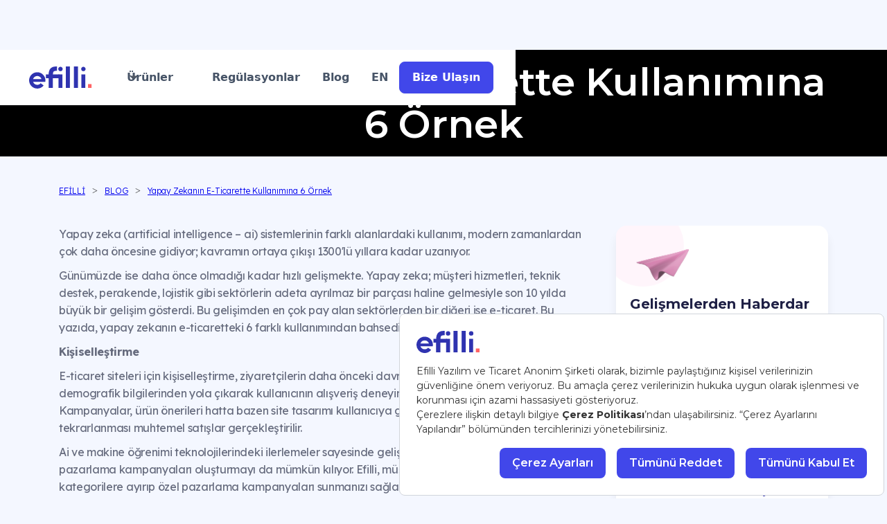

--- FILE ---
content_type: text/html; charset=utf-8
request_url: https://efilli.com/blog/yapay-zekanin-e-ticarette-kullanimina-6-ornek
body_size: 11167
content:
<!DOCTYPE html><!-- Last Published: Thu Jan 22 2026 10:58:19 GMT+0000 (Coordinated Universal Time) --><html data-wf-domain="efilli.com" data-wf-page="62c19781783b8f0f1ee07278" data-wf-site="62c19781783b8f4f71e0726e" lang="tr" data-wf-collection="62c19781783b8f590fe072a0" data-wf-item-slug="yapay-zekanin-e-ticarette-kullanimina-6-ornek"><head><meta charset="utf-8"/><title>Yapay Zekanın E-Ticarette Kullanımına 6 Örnek| Efilli</title><link rel="alternate" hrefLang="x-default" href="https://efilli.com/blog/yapay-zekanin-e-ticarette-kullanimina-6-ornek"/><link rel="alternate" hrefLang="tr" href="https://efilli.com/blog/yapay-zekanin-e-ticarette-kullanimina-6-ornek"/><link rel="alternate" hrefLang="en" href="https://efilli.com/en/blog/6-examples-of-the-use-of-artificial-intelligence-in-e-commerce"/><meta content="Yapay zeka tanımına artık aşinayız. E-Ticaret alanında yapay zekayı nerelerde kullandığımızı merak ediyorsanız sitemizi ziyaret edin!" name="description"/><meta content="Yapay Zekanın E-Ticarette Kullanımına 6 Örnek| Efilli" property="og:title"/><meta content="Yapay zeka tanımına artık aşinayız. E-Ticaret alanında yapay zekayı nerelerde kullandığımızı merak ediyorsanız sitemizi ziyaret edin!" property="og:description"/><meta content="https://cdn.prod.website-files.com/62c19781783b8f34b5e07286/62c19781783b8f9d1de073a6_photo-1612066473428-fb6833a0d855.jpeg" property="og:image"/><meta content="Yapay Zekanın E-Ticarette Kullanımına 6 Örnek| Efilli" property="twitter:title"/><meta content="Yapay zeka tanımına artık aşinayız. E-Ticaret alanında yapay zekayı nerelerde kullandığımızı merak ediyorsanız sitemizi ziyaret edin!" property="twitter:description"/><meta content="https://cdn.prod.website-files.com/62c19781783b8f34b5e07286/62c19781783b8f9d1de073a6_photo-1612066473428-fb6833a0d855.jpeg" property="twitter:image"/><meta property="og:type" content="website"/><meta content="summary_large_image" name="twitter:card"/><meta content="width=device-width, initial-scale=1" name="viewport"/><meta content="zRh2P8lyVuZV7fEhTo7CuVtanvIGA-IaEi1BhF4E0lY" name="google-site-verification"/><link href="https://cdn.prod.website-files.com/62c19781783b8f4f71e0726e/css/efillitest-bf175f1e3080f61f44534949508d.webflow.shared.dda718f2d.min.css" rel="stylesheet" type="text/css" integrity="sha384-3acY8t+MQGgB/PrdMdNMD9tSNbQyP8fpn/0FvEEB/76HculkHT/yatqETPkussxG" crossorigin="anonymous"/><link href="https://fonts.googleapis.com" rel="preconnect"/><link href="https://fonts.gstatic.com" rel="preconnect" crossorigin="anonymous"/><script src="https://ajax.googleapis.com/ajax/libs/webfont/1.6.26/webfont.js" type="text/javascript"></script><script type="text/javascript">WebFont.load({  google: {    families: ["Montserrat:100,100italic,200,200italic,300,300italic,400,400italic,500,500italic,600,600italic,700,700italic,800,800italic,900,900italic","Oswald:200,300,400,500,600,700","Lexend:200,300,regular,500,600,700,800:latin,latin-ext"]  }});</script><script type="text/javascript">!function(o,c){var n=c.documentElement,t=" w-mod-";n.className+=t+"js",("ontouchstart"in o||o.DocumentTouch&&c instanceof DocumentTouch)&&(n.className+=t+"touch")}(window,document);</script><link href="https://cdn.prod.website-files.com/62c19781783b8f4f71e0726e/62c19841f970982f47f65015_3232.png" rel="shortcut icon" type="image/x-icon"/><link href="https://cdn.prod.website-files.com/62c19781783b8f4f71e0726e/62c1984c8758bb60208b771e_256256.png" rel="apple-touch-icon"/><link href="https://efilli.com/blog/yapay-zekanin-e-ticarette-kullanimina-6-ornek" rel="canonical"/>

<!-- Google Tag Manager -->
<script>(function(w,d,s,l,i){w[l]=w[l]||[];w[l].push({'gtm.start':
new Date().getTime(),event:'gtm.js'});var f=d.getElementsByTagName(s)[0],
j=d.createElement(s),dl=l!='dataLayer'?'&l='+l:'';j.async=true;j.src=
'https://www.googletagmanager.com/gtm.js?id='+i+dl;f.parentNode.insertBefore(j,f);
})(window,document,'script','dataLayer','GTM-53Z2SHK');</script>
<!-- End Google Tag Manager -->

<!----- Search Console ------->
<meta name="google-site-verification" content="zRh2P8lyVuZV7fEhTo7CuVtanvIGA-IaEi1BhF4E0lY" />
<script type="text/javascript" src="https://app.lemlist.com/api/visitors/tracking?k=e5kbRXCEafnZ8nTYXJlyMIv6EIv9leNHcLhBEZD08MY%3D&t=tea_soRP7gomEdq5KAKYm"></script>
</head><body page="post" class="body-2"><div role="banner" data-animation="default" data-collapse="medium" data-duration="400" data-easing="ease" data-easing2="ease" class="navbar w-nav"><div class="uui-navbar07_container"><a href="/" class="w-inline-block"><img width="Auto" loading="lazy" alt="Efilli Anasayfa " src="https://cdn.prod.website-files.com/62c19781783b8f4f71e0726e/685549b53fcf893c64c036c2_EFL-Logo.svg"/></a><nav role="navigation" class="uui-navbar07_menu w-nav-menu"><div class="uui-navbar07_menu-left"><div data-delay="300" data-hover="true" data-w-id="8283627f-ad35-e867-715a-7b8aafffb963" class="uui-navbar07_menu-dropdown w-dropdown"><div class="uui-navbar07_dropdown-toggle w-dropdown-toggle"><div class="uui-dropdown-icon w-embed"><svg style="margin: 0; display: block;" width="20" height="20" viewBox="0 0 20 20" fill="#535862" xmlns="http://www.w3.org/2000/svg">
<path d="M5 7.5L10 12.5L15 7.5" stroke="currentColor" stroke-width="1.67" stroke-linecap="round" stroke-linejoin="round"/>
</svg></div><div>Ürünler</div></div><nav class="uui-navbar07_dropdown-list w-dropdown-list"><div class="uui-navbar07_dropdown-link-list"><a href="/website-riza-yonetimi" class="uui-navbar07_dropdown-link no-subt w-inline-block"><div class="uui-navbar07_icon-wrapper"><div class="uui-icon-1x1-xsmall w-embed"><svg style="margin: 0; display: block;" width="24" height="25" viewBox="0 0 24 25" fill="#3437ce" xmlns="http://www.w3.org/2000/svg">
<path d="M20 19.5V16.5H7C5.34315 16.5 4 17.8431 4 19.5M8.8 22.5H16.8C17.9201 22.5 18.4802 22.5 18.908 22.282C19.2843 22.0903 19.5903 21.7843 19.782 21.408C20 20.9802 20 20.4201 20 19.3V5.7C20 4.57989 20 4.01984 19.782 3.59202C19.5903 3.21569 19.2843 2.90973 18.908 2.71799C18.4802 2.5 17.9201 2.5 16.8 2.5H8.8C7.11984 2.5 6.27976 2.5 5.63803 2.82698C5.07354 3.1146 4.6146 3.57354 4.32698 4.13803C4 4.77976 4 5.61984 4 7.3V17.7C4 19.3802 4 20.2202 4.32698 20.862C4.6146 21.4265 5.07354 21.8854 5.63803 22.173C6.27976 22.5 7.11984 22.5 8.8 22.5Z" stroke="currentColor" stroke-width="2" stroke-linecap="round" stroke-linejoin="round"/>
</svg></div></div><div id="w-node-_8283627f-ad35-e867-715a-7b8aafffb96d-afffb95b" class="uui-navbar07_item-right"><div class="uui-navbar07_item-heading no-sub">Website Rıza Yönetimi</div></div></a><a href="#" class="uui-navbar07_dropdown-link no-subt w-inline-block"><div class="uui-navbar07_icon-wrapper"><div class="uui-icon-1x1-xsmall w-embed"><svg style="margin: 0; display: block;" width="24" height="25" viewBox="0 0 24 25" fill="#3437ce" xmlns="http://www.w3.org/2000/svg">
<path d="M4.5 22.5V17.5M4.5 7.5V2.5M2 5H7M2 20H7M13 3.5L11.2658 8.00886C10.9838 8.74209 10.8428 9.10871 10.6235 9.41709C10.4292 9.6904 10.1904 9.92919 9.91709 10.1235C9.60871 10.3428 9.24209 10.4838 8.50886 10.7658L4 12.5L8.50886 14.2342C9.24209 14.5162 9.60871 14.6572 9.91709 14.8765C10.1904 15.0708 10.4292 15.3096 10.6235 15.5829C10.8428 15.8913 10.9838 16.2579 11.2658 16.9911L13 21.5L14.7342 16.9911C15.0162 16.2579 15.1572 15.8913 15.3765 15.5829C15.5708 15.3096 15.8096 15.0708 16.0829 14.8765C16.3913 14.6572 16.7579 14.5162 17.4911 14.2342L22 12.5L17.4911 10.7658C16.7579 10.4838 16.3913 10.3428 16.0829 10.1235C15.8096 9.92919 15.5708 9.6904 15.3765 9.41709C15.1572 9.10871 15.0162 8.74209 14.7342 8.00886L13 3.5Z" stroke="currentColor" stroke-width="2" stroke-linecap="round" stroke-linejoin="round"/>
</svg></div></div><div class="uui-navbar07_item-right"><div class="uui-navbar07_item-heading no-sub">Mobil Uygulama Rıza Yönetimi</div></div></a><a href="/dijital-erisilebilirlik" class="uui-navbar07_dropdown-link no-subt w-inline-block"><div class="uui-navbar07_icon-wrapper"><div class="uui-icon-1x1-xsmall w-embed"><svg xmlns="http://www.w3.org/2000/svg" xmlns:xlink="http://www.w3.org/1999/xlink" aria-hidden="true" role="img" class="iconify iconify--material-symbols" width="24" height="24" viewBox="0 0 24 24"style="margin: 0; display: block;"><path fill="#3437ce" d="M12 6q-.825 0-1.412-.587T10 4t.588-1.412T12 2t1.413.588T14 4t-.587 1.413T12 6M9 21V9q-1.225-.1-2.475-.275t-2.45-.45q-.425-.1-.687-.475T3.25 7t.525-.625t.85-.1q1.75.375 3.638.55T12 7t3.738-.175t3.637-.55q.45-.1.85.1T20.75 7t-.137.8t-.688.475q-1.2.275-2.45.45T15 9v12q0 .425-.287.713T14 22t-.712-.288T13 21v-5h-2v5q0 .425-.288.713T10 22t-.712-.288T9 21"></path></svg></div></div><div class="uui-navbar07_item-right"><div class="uui-navbar07_item-heading no-sub">Erişilebilirlik</div></div></a><a href="/website-riza-yonetimi" class="uui-navbar07_dropdown-link no-subt w-inline-block"><div class="uui-navbar07_icon-wrapper"><div class="uui-icon-1x1-xsmall w-embed"><svg style="margin: 0; display: block;" width="24" height="25" viewBox="0 0 24 25" fill="#3437ce" xmlns="http://www.w3.org/2000/svg">
<path d="M12 22.5C17.5228 22.5 22 18.0228 22 12.5C22 6.97715 17.5228 2.5 12 2.5C6.47715 2.5 2 6.97715 2 12.5C2 18.0228 6.47715 22.5 12 22.5Z" stroke="currentColor" stroke-width="2" stroke-linecap="round" stroke-linejoin="round"/>
<path d="M9.5 9.46533C9.5 8.98805 9.5 8.74941 9.59974 8.61618C9.68666 8.50007 9.81971 8.42744 9.96438 8.4171C10.1304 8.40525 10.3311 8.53429 10.7326 8.79239L15.4532 11.8271C15.8016 12.051 15.9758 12.163 16.0359 12.3054C16.0885 12.4298 16.0885 12.5702 16.0359 12.6946C15.9758 12.837 15.8016 12.949 15.4532 13.1729L10.7326 16.2076C10.3311 16.4657 10.1304 16.5948 9.96438 16.5829C9.81971 16.5726 9.68666 16.4999 9.59974 16.3838C9.5 16.2506 9.5 16.012 9.5 15.5347V9.46533Z" stroke="currentColor" stroke-width="2" stroke-linecap="round" stroke-linejoin="round"/>
</svg></div></div><div id="w-node-_8283627f-ad35-e867-715a-7b8aafffb979-afffb95b" class="uui-navbar07_item-right"><div class="uui-navbar07_item-heading no-sub">Rıza Analitiği</div></div></a><a href="https://policy-cms-fe.efilli.com/en/login" class="uui-navbar07_dropdown-link no-subt w-inline-block"><div class="uui-navbar07_icon-wrapper"><div class="uui-icon-1x1-xsmall w-embed"><svg style="margin: 0; display: block;" width="24" height="25" viewBox="0 0 24 25" fill="#3437ce" xmlns="http://www.w3.org/2000/svg">
<path d="M14 2.76953V6.90007C14 7.46012 14 7.74015 14.109 7.95406C14.2049 8.14222 14.3578 8.2952 14.546 8.39108C14.7599 8.50007 15.0399 8.50007 15.6 8.50007H19.7305M14 18L16.5 15.5L14 13M10 13L7.5 15.5L10 18M20 10.4882V17.7C20 19.3802 20 20.2202 19.673 20.862C19.3854 21.4265 18.9265 21.8854 18.362 22.173C17.7202 22.5 16.8802 22.5 15.2 22.5H8.8C7.11984 22.5 6.27976 22.5 5.63803 22.173C5.07354 21.8854 4.6146 21.4265 4.32698 20.862C4 20.2202 4 19.3802 4 17.7V7.3C4 5.61984 4 4.77976 4.32698 4.13803C4.6146 3.57354 5.07354 3.1146 5.63803 2.82698C6.27976 2.5 7.11984 2.5 8.8 2.5H12.0118C12.7455 2.5 13.1124 2.5 13.4577 2.58289C13.7638 2.65638 14.0564 2.77759 14.3249 2.94208C14.6276 3.1276 14.887 3.38703 15.4059 3.90589L18.5941 7.09411C19.113 7.61297 19.3724 7.8724 19.5579 8.17515C19.7224 8.44356 19.8436 8.7362 19.9171 9.0423C20 9.38757 20 9.75445 20 10.4882Z" stroke="currentColor" stroke-width="2" stroke-linecap="round" stroke-linejoin="round"/>
</svg></div></div><div class="uui-navbar07_item-right"><div class="uui-navbar07_item-heading no-sub">Çerez Politikası Oluşturucu</div></div></a><a href="https://policy-cms-fe.efilli.com/en/login" class="uui-navbar07_dropdown-link no-subt w-inline-block"><div class="uui-navbar07_icon-wrapper"><div class="uui-icon-1x1-xsmall w-embed"><svg style="margin: 0; display: block;" width="24" height="25" viewBox="0 0 24 25" fill="#3437ce" xmlns="http://www.w3.org/2000/svg">
<path d="M9.13626 9.63628L4.92893 5.42896M4.92893 19.5711L9.16797 15.3321M14.8611 15.3638L19.0684 19.5711M19.0684 5.42896L14.8287 9.66862M22 12.5C22 18.0228 17.5228 22.5 12 22.5C6.47715 22.5 2 18.0228 2 12.5C2 6.97715 6.47715 2.5 12 2.5C17.5228 2.5 22 6.97715 22 12.5ZM16 12.5C16 14.7091 14.2091 16.5 12 16.5C9.79086 16.5 8 14.7091 8 12.5C8 10.2909 9.79086 8.5 12 8.5C14.2091 8.5 16 10.2909 16 12.5Z" stroke="currentColor" stroke-width="2" stroke-linecap="round" stroke-linejoin="round"/>
</svg></div></div><div class="uui-navbar07_item-right"><div class="uui-navbar07_item-heading no-sub">Legal Metin Yönetimi</div></div></a></div></nav></div><a href="#" class="uui-navbar07_link w-nav-link">Regülasyonlar</a><a href="/blog" class="uui-navbar07_link w-nav-link">Blog</a></div><div class="lang-switch"><a href="https://efilli.com/en" class="uui-navbar07_link w-nav-link">EN</a><a data-w-id="8283627f-ad35-e867-715a-7b8aafffb991" href="/iletisim" class="uui-button-2 w-inline-block"><div class="text-block-22">Bize Ulaşın</div></a></div></nav><div class="uui-navbar07_menu-button w-nav-button"><div class="menu-icon_component"><div class="menu-icon_line-top"></div><div class="menu-icon_line-middle"><div class="menu-icon_line-middle-inner"></div></div><div class="menu-icon_line-bottom"></div></div></div></div></div><main><div class="header-blog"><img src="" item="featured-image" alt="" class="blog-hero-image w-dyn-bind-empty"/><h1 item="title" class="heading-h1">Yapay Zekanın E-Ticarette Kullanımına 6 Örnek</h1></div><div class="blog-section"><div class="breadcrumb-wrapper"><a href="/" class="breadcrum-item w-inline-block"><div>EFİLLİ</div></a><div class="breadcrum-arrow">&gt;</div><a item="url" href="/blog" class="breadcrum-item w-inline-block"><div>BLOG</div></a><div class="breadcrum-arrow">&gt;</div><a href="/blog/yapay-zekanin-e-ticarette-kullanimina-6-ornek" aria-current="page" class="breadcrum-item w-inline-block w--current"><div item="title" class="breadcrum-item">Yapay Zekanın E-Ticarette Kullanımına 6 Örnek</div></a></div><div class="container-2"><div class="w-layout-grid blog-grid"><div item="content" class="content-left_blog"><div item="content" class="rich-text-block w-richtext"><p>Yapay zeka (artificial intelligence – ai) sistemlerinin farklı alanlardaki kullanımı, modern zamanlardan çok daha öncesine gidiyor; kavramın ortaya çıkışı 1300&#x27;lü yıllara kadar uzanıyor.</p><p>Günümüzde ise daha önce olmadığı kadar hızlı gelişmekte. Yapay zeka; müşteri hizmetleri, teknik destek, perakende, lojistik gibi sektörlerin adeta ayrılmaz bir parçası haline gelmesiyle son 10 yılda büyük bir gelişim gösterdi. Bu gelişimden en çok pay alan sektörlerden bir diğeri ise e-ticaret. Bu yazıda, yapay zekanın e-ticaretteki 6 farklı kullanımından bahsediyoruz.</p><p><strong>Kişiselleştirme</strong></p><p>E-ticaret siteleri için kişiselleştirme, ziyaretçilerin daha önceki davranışlarından, alışverişlerinden ve demografik bilgilerinden yola çıkarak kullanıcının alışveriş deneyimini iyileştirme anlamına gelir. Kampanyalar, ürün önerileri hatta bazen site tasarımı kullanıcıya göre değiştirilerek daha verimli ve tekrarlanması muhtemel satışlar gerçekleştirilir.</p><p>Ai ve makine öğrenimi teknolojilerindeki ilerlemeler sayesinde geliştirilen sistemler, kişiye özel pazarlama kampanyaları oluşturmayı da mümkün kılıyor. Efilli, müşterilerinizi analiz ederek kategorilere ayırıp özel pazarlama kampanyaları sunmanızı sağlayan bir yapay zeka sistemi. Efilli&#x27;den elde ettiğiniz analizleri ve sağlanan araçları etkili kullanarak sayesinde gelirinizi %20&#x27;ye kadar arttırmanız mümkün.</p><p><strong>Daha Etkili Satış</strong></p><p>yapay zekanın satışları arttırmaya yarayan farklı uygulamaları vardır. Crm sisteminize entegre etmek bunlardan biridir. Müşterilerinize vereceğiniz mesajları değiştirmek mükemmel bir yoldur. Onlara ilgilendikleri ürün veya kategoriyle ilgili mesajlar vererek satışlarınızı yüksek oranda arttırabilirsiniz. Doğal öğrenme yoluyla çalışan sistemler (chatbot, sesli asistan vb. ) uygulamalar da bu yollardan biridir.</p><p>Ai, müşteriler hakkında veri toplamanın ve yukarıda belirtildiği gibi yeniden hedeflemenin yanı sıra, alışveriş sepetinden vazgeçme oranının düşürülmesine yardımcı olabilir, bu da müşterilerin siparişlerini ödeme sürecinde veya daha önce iptal ettikleri orandır.<br/>Dünya çapında çevrimiçi alışverişte sepeti terk etme oranı %69,57 ile çok yüksek bir düzeye ulaşmıştır. Ai ile terk edilmiş sepetlerin takip sorgularını otomatikleştirerek bu oranları düşürmek mümkündür. Ayrıca terk etmenin sebeplerini anlamanızı sağlayarak alışveriş deneyimini iyileştirmenize yardımcı olur. Efilli ile tüm bu analizleri yapabilirsiniz.</p><p>‍</p><figure class="w-richtext-align-center w-richtext-figure-type-image"><div><img src="https://cdn.prod.website-files.com/62c19781783b8f34b5e07286/660fad7fc45ba67ed6e2a12f_yapay-zeka-e-ticaret-efilli.png" loading="lazy" alt=""/></div></figure><p>‍</p><p><strong>Yeniden Hedefleme</strong></p><p>yapay zeka tabanlı pazarlama otomasyonları müşterilerin davranışları hakkında bilgi toplamanıza yardımcı olarak yenilikçi ve ikna edici reklamlar oluşturmanızda, daha verimli dijital kampanya ve promosyonlar sunmanızda size yol gösterir. İnternetten satış yapıyorsanız, kullanıcının sitenize tıkladığı andan alışveriş sonrası memnuniyetine ve geri gelmesine kadar tüm süreci dizayn etmelisiniz.</p><p>Efilli ile müşteri davranışlarını, zevklerini, incelemelerini, satın alma tarihlerini ve demografik bilgilerini izleyebilirsiniz. Müşterilerin eğilimlerine göre gruplanır ve böylece daha uygun içeriklerle karşılaşırlar. Ai kullanarak potansiyel alıcıları hedefleme konusunda ilerleme kaydedersiniz. Ayrıca, yapay zeka en iyi ekran sitelerini, zamanları ve içerik formatlarını belirlemenizi sağlar.</p><p><strong>Akıllı Arama</strong></p><p>Ai yazılımları şirketlere rekabet avantajı sunar ve her sektöre, ölçeğe uygun şekilde optimize edilebilir. Ai, e-ticaret web sitesi arama yeteneklerinize dahil edildiğinde, mağazanız her müşterinin ilgi alanları ve ihtiyaçları ile nasıl arama yaptığını bilecektir.</p><p>Sadece bu değil, her ziyaretin akıllı aramalar yoluyla spesifik olmasını sağlayarak müşterilerinizin neye ihtiyacı olduğunu otomatik olarak tahmin edip tanıyabilir. Böylece müşterilere daha tatmin edici sonuçlar sunularak markaya olan bağlılık arttırılmış olur.</p><p><strong>Otomasyon</strong></p><p>E-ticarette otomasyon, tekrarlayan görevleri gerçekleştirerek iş akışını basitleştirir. Rutin sorguları yanıtlama yükünü taşıyarak sistemin geri kalanının ve çalışanların daha zorlu taleplere konsantre olmalarını sağlar. Yapay zeka ile farklı kanallarda yeni öğeler sunmaktan satışları koordine etmeye, sadık müşterilere indirimler uygulamaya, yüksek riskli işlemleri tanımaya kadar pek çok şeyi otomatikleştirmek mümkün.</p><p><strong>Sanal Asistan</strong></p><p>Yapay zeka tabanlı &quot;sanal&quot; -diğer adıyla &quot;kişisel&quot; asistanlar sözlü veya yazılı komut tabanlı görevleri gerçekleştirebilen yazılımlardır. Sık kullandığımız örnekler arasında siri, alexa, google asistan sayılabilir. İşe yeni başlayanlar için ilk etapta dijital kişisel asistanı (virtual personal assistant -vpa) entegre etmek şart olmamakla beraber, rakipler arasından sıyrılmada etkili olacaktır. Vpa&#x27;lar sayesinde aynı anda birden fazla tüketici ile ilgilenilebilir ve 7/24 çalışılabilir.</p><p><strong>Sonuc</strong>̧</p><p>Yapay zekanın genel anlamda sunduğu faydaların yanında e-ticaret dünyasında da kullanılan uygulamaların olumlu etkileri konusunda şüphe yoktur. Bu yöntemle yazılan uygulamaların gelecekte sayıca çoğalacağı kesin. Ancak ulaşacağı nokta konusunda sınır yok, bu durum sizce ne gibi sonuçlar doğurur?</p><p>Cevaplarınızı bizimle facebook, linkedin, instagram veya e-mail üzerinden paylaşabilirsiniz.</p><p>Kişiselleştirme, daha etkili satış, yeniden hedefleme konularında şirketinizin desteğe ihtiyacı varsa detaylı ve doğru analiz sunan efilli&#x27;yi deneyin. Demo talepleriniz için bizimle iletişime geçin.</p><p>‍</p><p>‍</p><p><strong>Yasal Uyarı:</strong> Yayınlanan her türlü yazı ve içeriğin tüm hakları Efilli Yazılım’a aittir. Kaynak gösterilse veya aktif link verilse dahi yazı, ses, video gibi her türlü içeriğin tamamı ya da bir bölümü kesinlikle kullanılamaz, yayınlanamaz, paylaşılamaz ve değiştirilemez. </p></div></div><div class="content-right"><div class="stick-wrapper"><div class="subscription"><div class="title-large">Gelişmelerden Haberdar Olun</div><div id="newsletter" class="w-form"><form id="email-form" name="email-form" data-name="Email Form" action="https://efilli.us5.list-manage.com/subscribe/post?u=00e7ac5b64728063dccd44dd7&amp;amp;id=0cedc5191c" method="post" class="form" data-wf-page-id="62c19781783b8f0f1ee07278" data-wf-element-id="815c9ecb-ab44-5aac-1064-20e2a2d5e506"><input class="text-field-3 w-input" maxlength="256" name="MERGE0" data-name="MERGE0" placeholder="Email Adresiniz" type="email" id="MERGE-2" required=""/><div class="submit-button-wrap"><input type="submit" data-wait="Lütfen Bekleyiniz" aria-label="Submit form" class="submit-button-2 w-button" value=""/><img src="https://cdn.prod.website-files.com/62c19781783b8f4f71e0726e/62c19781783b8f2fb8e0734d_Arrow%20(1).svg" alt="" class="image-4"/></div></form><div class="w-form-done"><div>Thank you! Your submission has been received!</div></div><div class="w-form-fail"><div>Oops! Something went wrong while submitting the form.</div></div></div><div class="featured-articles"><h2 class="title-large">Öne Çıkan Yazılar</h2><div class="featured-block"><div limit="5" blog="recents" class="w-dyn-list"><div role="list" class="w-dyn-items"><div role="listitem" class="collection-item w-dyn-item"><a item="url" href="/blog/googlein-3-parti-cerezleri-kaldirmaktan-vazgecmesi-ne-anlama-geliyor" class="link-block-7 w-inline-block"><img item="featured-image" loading="lazy" width="100" src="https://cdn.prod.website-files.com/62c19781783b8f34b5e07286/66b49dc757078eed1d27de08_Efilli%203.%20Parti%20Blog%20Go%CC%88rsel.png" alt="Google logosu ve kırılan çerez görseli – üçüncü parti çerezlerin kaldırılmasıyla ilgili blog yazısı görseli." sizes="(max-width: 479px) 100vw, 100px" srcset="https://cdn.prod.website-files.com/62c19781783b8f34b5e07286/66b49dc757078eed1d27de08_Efilli%203.%20Parti%20Blog%20Go%CC%88rsel-p-500.png 500w, https://cdn.prod.website-files.com/62c19781783b8f34b5e07286/66b49dc757078eed1d27de08_Efilli%203.%20Parti%20Blog%20Go%CC%88rsel-p-800.png 800w, https://cdn.prod.website-files.com/62c19781783b8f34b5e07286/66b49dc757078eed1d27de08_Efilli%203.%20Parti%20Blog%20Go%CC%88rsel-p-1080.png 1080w, https://cdn.prod.website-files.com/62c19781783b8f34b5e07286/66b49dc757078eed1d27de08_Efilli%203.%20Parti%20Blog%20Go%CC%88rsel-p-1600.png 1600w, https://cdn.prod.website-files.com/62c19781783b8f34b5e07286/66b49dc757078eed1d27de08_Efilli%203.%20Parti%20Blog%20Go%CC%88rsel-p-2000.png 2000w, https://cdn.prod.website-files.com/62c19781783b8f34b5e07286/66b49dc757078eed1d27de08_Efilli%203.%20Parti%20Blog%20Go%CC%88rsel-p-2600.png 2600w, https://cdn.prod.website-files.com/62c19781783b8f34b5e07286/66b49dc757078eed1d27de08_Efilli%203.%20Parti%20Blog%20Go%CC%88rsel-p-3200.png 3200w, https://cdn.prod.website-files.com/62c19781783b8f34b5e07286/66b49dc757078eed1d27de08_Efilli%203.%20Parti%20Blog%20Go%CC%88rsel.png 3240w" class="image-5"/><h3 item="title" class="heading-13">Google&#x27;ın 3. Parti Çerezleri Kaldırmaktan Vazgeçmesi Ne Anlama Geliyor?</h3></a></div><div role="listitem" class="collection-item w-dyn-item"><a item="url" href="/blog/gunumuzde-veri-yeni-petroldur" class="link-block-7 w-inline-block"><img item="featured-image" loading="lazy" width="100" src="https://cdn.prod.website-files.com/62c19781783b8f34b5e07286/667ea4b3de3fd90c64fd4e47__44a8b078-764c-40d3-83c8-7f09dbca96cc.jpeg" alt="Veri merkezi temalı petrol platformu – verinin yeni petrol olarak görülmesini anlatan blog yazısı görseli." sizes="(max-width: 479px) 100vw, 100px" srcset="https://cdn.prod.website-files.com/62c19781783b8f34b5e07286/667ea4b3de3fd90c64fd4e47__44a8b078-764c-40d3-83c8-7f09dbca96cc-p-500.jpeg 500w, https://cdn.prod.website-files.com/62c19781783b8f34b5e07286/667ea4b3de3fd90c64fd4e47__44a8b078-764c-40d3-83c8-7f09dbca96cc-p-800.jpeg 800w, https://cdn.prod.website-files.com/62c19781783b8f34b5e07286/667ea4b3de3fd90c64fd4e47__44a8b078-764c-40d3-83c8-7f09dbca96cc.jpeg 1024w" class="image-5"/><h3 item="title" class="heading-13">Günümüzde Veri Yeni Petroldür</h3></a></div><div role="listitem" class="collection-item w-dyn-item"><a item="url" href="/blog/sigorta-dunyasinda-veri-guvenligi" class="link-block-7 w-inline-block"><img item="featured-image" loading="lazy" width="100" src="https://cdn.prod.website-files.com/62c19781783b8f34b5e07286/6662f093230f1a00a8fbfe42_Sigorta%20sektor-min.jpeg" alt="Ev, aile ve araç ikonları çizen iş insanı – sigorta sektöründe veri güvenliğini anlatan blog yazısı görseli." sizes="(max-width: 479px) 100vw, 100px" srcset="https://cdn.prod.website-files.com/62c19781783b8f34b5e07286/6662f093230f1a00a8fbfe42_Sigorta%20sektor-min-p-500.jpeg 500w, https://cdn.prod.website-files.com/62c19781783b8f34b5e07286/6662f093230f1a00a8fbfe42_Sigorta%20sektor-min-p-800.jpeg 800w, https://cdn.prod.website-files.com/62c19781783b8f34b5e07286/6662f093230f1a00a8fbfe42_Sigorta%20sektor-min.jpeg 960w" class="image-5"/><h3 item="title" class="heading-13">Sigorta Dünyasında Veri Güvenliği: Müşteri Güveninin Anahtarı</h3></a></div><div role="listitem" class="collection-item w-dyn-item"><a item="url" href="/blog/turizmde-cerez-yonetimi-regulasyonlar-turizm-sektorunu-sekillendiriyor" class="link-block-7 w-inline-block"><img item="featured-image" loading="lazy" width="100" src="https://cdn.prod.website-files.com/62c19781783b8f34b5e07286/6644bdee2563ed5ca15e7797_turkiye-turizm-raporu-ziyaretci-sayilari-ve-gelirlerde-artis-1706697161-327-x750%204.webp" alt="" sizes="(max-width: 479px) 100vw, 100px" srcset="https://cdn.prod.website-files.com/62c19781783b8f34b5e07286/6644bdee2563ed5ca15e7797_turkiye-turizm-raporu-ziyaretci-sayilari-ve-gelirlerde-artis-1706697161-327-x750%204-p-500.webp 500w, https://cdn.prod.website-files.com/62c19781783b8f34b5e07286/6644bdee2563ed5ca15e7797_turkiye-turizm-raporu-ziyaretci-sayilari-ve-gelirlerde-artis-1706697161-327-x750%204.webp 750w" class="image-5"/><h3 item="title" class="heading-13">Turizmde Çerez Yönetimi: Regülasyonlar Turizm Sektörünü Şekillendiriyor!</h3></a></div><div role="listitem" class="collection-item w-dyn-item"><a item="url" href="/blog/kisisel-verileri-koruma-kurumu-hakkinda" class="link-block-7 w-inline-block"><img item="featured-image" loading="lazy" width="100" src="https://cdn.prod.website-files.com/62c19781783b8f34b5e07286/64e314bf92befecb2cf744aa_Ads%C4%B1z%20tasar%C4%B1m.png" alt="" sizes="(max-width: 479px) 100vw, 100px" srcset="https://cdn.prod.website-files.com/62c19781783b8f34b5e07286/64e314bf92befecb2cf744aa_Ads%C4%B1z%20tasar%C4%B1m-p-500.png 500w, https://cdn.prod.website-files.com/62c19781783b8f34b5e07286/64e314bf92befecb2cf744aa_Ads%C4%B1z%20tasar%C4%B1m-p-800.png 800w, https://cdn.prod.website-files.com/62c19781783b8f34b5e07286/64e314bf92befecb2cf744aa_Ads%C4%B1z%20tasar%C4%B1m-p-1080.png 1080w, https://cdn.prod.website-files.com/62c19781783b8f34b5e07286/64e314bf92befecb2cf744aa_Ads%C4%B1z%20tasar%C4%B1m-p-1600.png 1600w, https://cdn.prod.website-files.com/62c19781783b8f34b5e07286/64e314bf92befecb2cf744aa_Ads%C4%B1z%20tasar%C4%B1m.png 1920w" class="image-5"/><h3 item="title" class="heading-13">Kişisel Verileri Koruma Kurumu Hakkında</h3></a></div></div></div></div></div></div></div></div></div></div></div></main><footer class="section-new"><div class="uui-container-large-2"><div class="uui-padding-vertical-xlarge"><div class="w-layout-grid uui-footer05_top-wrapper"><a id="w-node-_5a78351b-2181-299f-d928-4ce168695c8d-68695c89" href="#" class="uui-footer05_logo-link w-inline-block"><div class="uui-logo_component"><img loading="lazy" src="https://cdn.prod.website-files.com/62c19781783b8f4f71e0726e/685549b53fcf893c64c036c2_EFL-Logo.svg" alt="Efilli Anasayfa"/></div></a><div id="w-node-_5a78351b-2181-299f-d928-4ce168695c90-68695c89" class="uui-footer05_link-list justify-right"><div class="uui-footer05_link-list-heading">Ürünler</div><a href="/website-riza-yonetimi" class="uui-footer05_link w-inline-block"><div>Web Site Rıza Yönetimi</div></a><a href="#" class="uui-footer05_link w-inline-block"><div>Mobil Uygulama Rıza Yönetimi</div></a><a href="https://policy-cms-fe.efilli.com/" class="uui-footer05_link w-inline-block"><div>Hukuki Metin Yönetim Sistemi</div></a><a href="https://policy-cms-fe.efilli.com/" class="uui-footer05_link w-inline-block"><div>Çerez Politikası Oluşturucu</div></a><a href="/website-cerez-tarayici" class="uui-footer05_link w-inline-block"><div>Çerez Tarayıcı</div></a><a href="/dijital-erisilebilirlik" class="uui-footer05_link w-inline-block"><div>Erişilebilirlik</div></a></div><div id="w-node-_5a78351b-2181-299f-d928-4ce168695ca2-68695c89" class="uui-footer05_link-list justify-right"><div class="uui-footer05_link-list-heading">Regülasyonlar</div><a href="#" class="uui-footer05_link w-inline-block"><div>KVKK</div></a><a href="#" class="uui-footer05_link w-inline-block"><div>GDPR</div></a><a href="#" class="uui-footer05_link w-inline-block"><div>LGPD</div></a><a href="/google-consent-mode-v2" class="uui-footer05_link w-inline-block"><div>Google Consent Mode v2</div></a><a href="#" class="uui-footer05_link w-inline-block"><div>IAB TCF 2.2</div></a></div><div id="w-node-_5a78351b-2181-299f-d928-4ce168695cb4-68695c89" class="uui-footer05_link-list justify-right"><div class="uui-footer05_link-list-heading">Efilli Dünyası</div><a href="/hakkimizda" class="uui-footer05_link w-inline-block"><div>Hakkımızda</div></a><a href="https://www.istanbulprivacysummit.com/" target="_blank" class="uui-footer05_link w-inline-block"><div>İstanbul Privacy Summit</div></a><a href="https://www.privacycompliancenetwork.com/" target="_blank" class="uui-footer05_link w-inline-block"><div>PCN</div></a><a href="/blog" class="uui-footer05_link w-inline-block"><div>Blog</div></a><a href="/iletisim" class="uui-footer05_link w-inline-block"><div>Yardım Merkezi</div></a><a href="https://efilli-support.discourse.group/" class="uui-footer05_link w-inline-block"><div>Destek Topluluğu</div></a></div></div><div class="uui-footer05_bottom-wrapper"><div class="uui-footer05_legal-list-wrapper"><div class="uui-text-size-small-2 text-color-gray500">© 2025 Efilli. Tüm Hakları Saklıdır.</div><div class="w-layout-grid uui-footer05_legal-list"><a href="/cerezler-ve-gizlilik" id="w-node-_5a78351b-2181-299f-d928-4ce168695cce-68695c89" class="uui-footer05_legal-link">Çerezler ve Gizlilik</a><a href="/kvkk-aydinlatma-metni" class="uui-footer05_legal-link">Aydınlatma Metni</a><a href="/iletisim" id="editConsent" class="uui-footer05_legal-link">Çerez Ayarlarınızı Sıfırlayın</a><a href="/iptal-ve-iade-politikasi" class="uui-footer05_legal-link">İptal ve İade Politikası</a><a href="/bilgi-guvenligi-yonetim-sistemi-politikamiz" class="uui-footer05_legal-link">Bilgi Güvenliği Yönetim Sistemi Politikamız</a><a href="https://cdn.prod.website-files.com/62c19781783b8f4f71e0726e/669f65bbc189d83578d19a99_ISMS.33_%C4%B0lgili%20Ki%C5%9Fi%20Ba%C5%9Fvuru%20Formu.docx.pdf" class="uui-footer05_legal-link">İlgili Kişi başvuru Formu</a></div></div></div><div class="div-block-9 min-h-32"><img width="429" height="32" alt="" src="https://cdn.prod.website-files.com/62c19781783b8f4f71e0726e/676d830fbf65108c988675de_logo_band_colored%401X.png" loading="lazy" class="iyzico-img"/><div class="div-block-9"><a href="https://www.youtube.com/@efilliapp" class="link-block-3 w-inline-block"><img loading="lazy" src="https://cdn.prod.website-files.com/62c19781783b8f4f71e0726e/68590ec5c6669a68fb0d51d2_youtube.png" alt="Efilli Youtube Hesabı"/></a><a href="https://www.facebook.com/efilliapp/" class="link-block-3 w-inline-block"><img loading="lazy" src="https://cdn.prod.website-files.com/62c19781783b8f4f71e0726e/62c19781783b8f0f4ae072f4_facebook.svg" alt="Efilli Fadebook hesabı"/></a><a href="https://www.linkedin.com/company/efilliapp/" class="link-block-4 w-inline-block"><img loading="lazy" src="https://cdn.prod.website-files.com/62c19781783b8f4f71e0726e/62c19781783b8f0c52e072f7_linkedin.svg" alt="Efilli Linkedin hesabı"/></a><a href="https://www.instagram.com/efilliapp/" class="w-inline-block"><img loading="lazy" src="https://cdn.prod.website-files.com/62c19781783b8f4f71e0726e/62c19781783b8f623ce07324_instagram.svg" alt="Efilli Instagram hesabı" class="image-10"/></a><a href="https://twitter.com/Efilliapp" class="w-inline-block"><img loading="lazy" src="https://cdn.prod.website-files.com/62c19781783b8f4f71e0726e/62c19781783b8f1f34e07304_twitter.svg" alt="Efilli Twitter hesabı"/></a></div></div></div></div></footer><script src="https://d3e54v103j8qbb.cloudfront.net/js/jquery-3.5.1.min.dc5e7f18c8.js?site=62c19781783b8f4f71e0726e" type="text/javascript" integrity="sha256-9/aliU8dGd2tb6OSsuzixeV4y/faTqgFtohetphbbj0=" crossorigin="anonymous"></script><script src="https://cdn.prod.website-files.com/62c19781783b8f4f71e0726e/js/webflow.schunk.36b8fb49256177c8.js" type="text/javascript" integrity="sha384-4abIlA5/v7XaW1HMXKBgnUuhnjBYJ/Z9C1OSg4OhmVw9O3QeHJ/qJqFBERCDPv7G" crossorigin="anonymous"></script><script src="https://cdn.prod.website-files.com/62c19781783b8f4f71e0726e/js/webflow.33e54f9c.b1cade72b8c3832b.js" type="text/javascript" integrity="sha384-gSnS90WlUIFfErk8dOgKxIkAD6nBTls/R6CqmKSA9HNOnwOMSL2qx0fUEHVgXAPJ" crossorigin="anonymous"></script></body></html>

--- FILE ---
content_type: text/css
request_url: https://cdn.prod.website-files.com/62c19781783b8f4f71e0726e/css/efillitest-bf175f1e3080f61f44534949508d.webflow.shared.dda718f2d.min.css
body_size: 28818
content:
html{-webkit-text-size-adjust:100%;-ms-text-size-adjust:100%;font-family:sans-serif}body{margin:0}article,aside,details,figcaption,figure,footer,header,hgroup,main,menu,nav,section,summary{display:block}audio,canvas,progress,video{vertical-align:baseline;display:inline-block}audio:not([controls]){height:0;display:none}[hidden],template{display:none}a{background-color:#0000}a:active,a:hover{outline:0}abbr[title]{border-bottom:1px dotted}b,strong{font-weight:700}dfn{font-style:italic}h1{margin:.67em 0;font-size:2em}mark{color:#000;background:#ff0}small{font-size:80%}sub,sup{vertical-align:baseline;font-size:75%;line-height:0;position:relative}sup{top:-.5em}sub{bottom:-.25em}img{border:0}svg:not(:root){overflow:hidden}hr{box-sizing:content-box;height:0}pre{overflow:auto}code,kbd,pre,samp{font-family:monospace;font-size:1em}button,input,optgroup,select,textarea{color:inherit;font:inherit;margin:0}button{overflow:visible}button,select{text-transform:none}button,html input[type=button],input[type=reset]{-webkit-appearance:button;cursor:pointer}button[disabled],html input[disabled]{cursor:default}button::-moz-focus-inner,input::-moz-focus-inner{border:0;padding:0}input{line-height:normal}input[type=checkbox],input[type=radio]{box-sizing:border-box;padding:0}input[type=number]::-webkit-inner-spin-button,input[type=number]::-webkit-outer-spin-button{height:auto}input[type=search]{-webkit-appearance:none}input[type=search]::-webkit-search-cancel-button,input[type=search]::-webkit-search-decoration{-webkit-appearance:none}legend{border:0;padding:0}textarea{overflow:auto}optgroup{font-weight:700}table{border-collapse:collapse;border-spacing:0}td,th{padding:0}@font-face{font-family:webflow-icons;src:url([data-uri])format("truetype");font-weight:400;font-style:normal}[class^=w-icon-],[class*=\ w-icon-]{speak:none;font-variant:normal;text-transform:none;-webkit-font-smoothing:antialiased;-moz-osx-font-smoothing:grayscale;font-style:normal;font-weight:400;line-height:1;font-family:webflow-icons!important}.w-icon-slider-right:before{content:""}.w-icon-slider-left:before{content:""}.w-icon-nav-menu:before{content:""}.w-icon-arrow-down:before,.w-icon-dropdown-toggle:before{content:""}.w-icon-file-upload-remove:before{content:""}.w-icon-file-upload-icon:before{content:""}*{box-sizing:border-box}html{height:100%}body{color:#333;background-color:#fff;min-height:100%;margin:0;font-family:Arial,sans-serif;font-size:14px;line-height:20px}img{vertical-align:middle;max-width:100%;display:inline-block}html.w-mod-touch *{background-attachment:scroll!important}.w-block{display:block}.w-inline-block{max-width:100%;display:inline-block}.w-clearfix:before,.w-clearfix:after{content:" ";grid-area:1/1/2/2;display:table}.w-clearfix:after{clear:both}.w-hidden{display:none}.w-button{color:#fff;line-height:inherit;cursor:pointer;background-color:#3898ec;border:0;border-radius:0;padding:9px 15px;text-decoration:none;display:inline-block}input.w-button{-webkit-appearance:button}html[data-w-dynpage] [data-w-cloak]{color:#0000!important}.w-code-block{margin:unset}pre.w-code-block code{all:inherit}.w-optimization{display:contents}.w-webflow-badge,.w-webflow-badge>img{box-sizing:unset;width:unset;height:unset;max-height:unset;max-width:unset;min-height:unset;min-width:unset;margin:unset;padding:unset;float:unset;clear:unset;border:unset;border-radius:unset;background:unset;background-image:unset;background-position:unset;background-size:unset;background-repeat:unset;background-origin:unset;background-clip:unset;background-attachment:unset;background-color:unset;box-shadow:unset;transform:unset;direction:unset;font-family:unset;font-weight:unset;color:unset;font-size:unset;line-height:unset;font-style:unset;font-variant:unset;text-align:unset;letter-spacing:unset;-webkit-text-decoration:unset;text-decoration:unset;text-indent:unset;text-transform:unset;list-style-type:unset;text-shadow:unset;vertical-align:unset;cursor:unset;white-space:unset;word-break:unset;word-spacing:unset;word-wrap:unset;transition:unset}.w-webflow-badge{white-space:nowrap;cursor:pointer;box-shadow:0 0 0 1px #0000001a,0 1px 3px #0000001a;visibility:visible!important;opacity:1!important;z-index:2147483647!important;color:#aaadb0!important;overflow:unset!important;background-color:#fff!important;border-radius:3px!important;width:auto!important;height:auto!important;margin:0!important;padding:6px!important;font-size:12px!important;line-height:14px!important;text-decoration:none!important;display:inline-block!important;position:fixed!important;inset:auto 12px 12px auto!important;transform:none!important}.w-webflow-badge>img{position:unset;visibility:unset!important;opacity:1!important;vertical-align:middle!important;display:inline-block!important}h1,h2,h3,h4,h5,h6{margin-bottom:10px;font-weight:700}h1{margin-top:20px;font-size:38px;line-height:44px}h2{margin-top:20px;font-size:32px;line-height:36px}h3{margin-top:20px;font-size:24px;line-height:30px}h4{margin-top:10px;font-size:18px;line-height:24px}h5{margin-top:10px;font-size:14px;line-height:20px}h6{margin-top:10px;font-size:12px;line-height:18px}p{margin-top:0;margin-bottom:10px}blockquote{border-left:5px solid #e2e2e2;margin:0 0 10px;padding:10px 20px;font-size:18px;line-height:22px}figure{margin:0 0 10px}figcaption{text-align:center;margin-top:5px}ul,ol{margin-top:0;margin-bottom:10px;padding-left:40px}.w-list-unstyled{padding-left:0;list-style:none}.w-embed:before,.w-embed:after{content:" ";grid-area:1/1/2/2;display:table}.w-embed:after{clear:both}.w-video{width:100%;padding:0;position:relative}.w-video iframe,.w-video object,.w-video embed{border:none;width:100%;height:100%;position:absolute;top:0;left:0}fieldset{border:0;margin:0;padding:0}button,[type=button],[type=reset]{cursor:pointer;-webkit-appearance:button;border:0}.w-form{margin:0 0 15px}.w-form-done{text-align:center;background-color:#ddd;padding:20px;display:none}.w-form-fail{background-color:#ffdede;margin-top:10px;padding:10px;display:none}label{margin-bottom:5px;font-weight:700;display:block}.w-input,.w-select{color:#333;vertical-align:middle;background-color:#fff;border:1px solid #ccc;width:100%;height:38px;margin-bottom:10px;padding:8px 12px;font-size:14px;line-height:1.42857;display:block}.w-input::placeholder,.w-select::placeholder{color:#999}.w-input:focus,.w-select:focus{border-color:#3898ec;outline:0}.w-input[disabled],.w-select[disabled],.w-input[readonly],.w-select[readonly],fieldset[disabled] .w-input,fieldset[disabled] .w-select{cursor:not-allowed}.w-input[disabled]:not(.w-input-disabled),.w-select[disabled]:not(.w-input-disabled),.w-input[readonly],.w-select[readonly],fieldset[disabled]:not(.w-input-disabled) .w-input,fieldset[disabled]:not(.w-input-disabled) .w-select{background-color:#eee}textarea.w-input,textarea.w-select{height:auto}.w-select{background-color:#f3f3f3}.w-select[multiple]{height:auto}.w-form-label{cursor:pointer;margin-bottom:0;font-weight:400;display:inline-block}.w-radio{margin-bottom:5px;padding-left:20px;display:block}.w-radio:before,.w-radio:after{content:" ";grid-area:1/1/2/2;display:table}.w-radio:after{clear:both}.w-radio-input{float:left;margin:3px 0 0 -20px;line-height:normal}.w-file-upload{margin-bottom:10px;display:block}.w-file-upload-input{opacity:0;z-index:-100;width:.1px;height:.1px;position:absolute;overflow:hidden}.w-file-upload-default,.w-file-upload-uploading,.w-file-upload-success{color:#333;display:inline-block}.w-file-upload-error{margin-top:10px;display:block}.w-file-upload-default.w-hidden,.w-file-upload-uploading.w-hidden,.w-file-upload-error.w-hidden,.w-file-upload-success.w-hidden{display:none}.w-file-upload-uploading-btn{cursor:pointer;background-color:#fafafa;border:1px solid #ccc;margin:0;padding:8px 12px;font-size:14px;font-weight:400;display:flex}.w-file-upload-file{background-color:#fafafa;border:1px solid #ccc;flex-grow:1;justify-content:space-between;margin:0;padding:8px 9px 8px 11px;display:flex}.w-file-upload-file-name{font-size:14px;font-weight:400;display:block}.w-file-remove-link{cursor:pointer;width:auto;height:auto;margin-top:3px;margin-left:10px;padding:3px;display:block}.w-icon-file-upload-remove{margin:auto;font-size:10px}.w-file-upload-error-msg{color:#ea384c;padding:2px 0;display:inline-block}.w-file-upload-info{padding:0 12px;line-height:38px;display:inline-block}.w-file-upload-label{cursor:pointer;background-color:#fafafa;border:1px solid #ccc;margin:0;padding:8px 12px;font-size:14px;font-weight:400;display:inline-block}.w-icon-file-upload-icon,.w-icon-file-upload-uploading{width:20px;margin-right:8px;display:inline-block}.w-icon-file-upload-uploading{height:20px}.w-container{max-width:940px;margin-left:auto;margin-right:auto}.w-container:before,.w-container:after{content:" ";grid-area:1/1/2/2;display:table}.w-container:after{clear:both}.w-container .w-row{margin-left:-10px;margin-right:-10px}.w-row:before,.w-row:after{content:" ";grid-area:1/1/2/2;display:table}.w-row:after{clear:both}.w-row .w-row{margin-left:0;margin-right:0}.w-col{float:left;width:100%;min-height:1px;padding-left:10px;padding-right:10px;position:relative}.w-col .w-col{padding-left:0;padding-right:0}.w-col-1{width:8.33333%}.w-col-2{width:16.6667%}.w-col-3{width:25%}.w-col-4{width:33.3333%}.w-col-5{width:41.6667%}.w-col-6{width:50%}.w-col-7{width:58.3333%}.w-col-8{width:66.6667%}.w-col-9{width:75%}.w-col-10{width:83.3333%}.w-col-11{width:91.6667%}.w-col-12{width:100%}.w-hidden-main{display:none!important}@media screen and (max-width:991px){.w-container{max-width:728px}.w-hidden-main{display:inherit!important}.w-hidden-medium{display:none!important}.w-col-medium-1{width:8.33333%}.w-col-medium-2{width:16.6667%}.w-col-medium-3{width:25%}.w-col-medium-4{width:33.3333%}.w-col-medium-5{width:41.6667%}.w-col-medium-6{width:50%}.w-col-medium-7{width:58.3333%}.w-col-medium-8{width:66.6667%}.w-col-medium-9{width:75%}.w-col-medium-10{width:83.3333%}.w-col-medium-11{width:91.6667%}.w-col-medium-12{width:100%}.w-col-stack{width:100%;left:auto;right:auto}}@media screen and (max-width:767px){.w-hidden-main,.w-hidden-medium{display:inherit!important}.w-hidden-small{display:none!important}.w-row,.w-container .w-row{margin-left:0;margin-right:0}.w-col{width:100%;left:auto;right:auto}.w-col-small-1{width:8.33333%}.w-col-small-2{width:16.6667%}.w-col-small-3{width:25%}.w-col-small-4{width:33.3333%}.w-col-small-5{width:41.6667%}.w-col-small-6{width:50%}.w-col-small-7{width:58.3333%}.w-col-small-8{width:66.6667%}.w-col-small-9{width:75%}.w-col-small-10{width:83.3333%}.w-col-small-11{width:91.6667%}.w-col-small-12{width:100%}}@media screen and (max-width:479px){.w-container{max-width:none}.w-hidden-main,.w-hidden-medium,.w-hidden-small{display:inherit!important}.w-hidden-tiny{display:none!important}.w-col{width:100%}.w-col-tiny-1{width:8.33333%}.w-col-tiny-2{width:16.6667%}.w-col-tiny-3{width:25%}.w-col-tiny-4{width:33.3333%}.w-col-tiny-5{width:41.6667%}.w-col-tiny-6{width:50%}.w-col-tiny-7{width:58.3333%}.w-col-tiny-8{width:66.6667%}.w-col-tiny-9{width:75%}.w-col-tiny-10{width:83.3333%}.w-col-tiny-11{width:91.6667%}.w-col-tiny-12{width:100%}}.w-widget{position:relative}.w-widget-map{width:100%;height:400px}.w-widget-map label{width:auto;display:inline}.w-widget-map img{max-width:inherit}.w-widget-map .gm-style-iw{text-align:center}.w-widget-map .gm-style-iw>button{display:none!important}.w-widget-twitter{overflow:hidden}.w-widget-twitter-count-shim{vertical-align:top;text-align:center;background:#fff;border:1px solid #758696;border-radius:3px;width:28px;height:20px;display:inline-block;position:relative}.w-widget-twitter-count-shim *{pointer-events:none;-webkit-user-select:none;user-select:none}.w-widget-twitter-count-shim .w-widget-twitter-count-inner{text-align:center;color:#999;font-family:serif;font-size:15px;line-height:12px;position:relative}.w-widget-twitter-count-shim .w-widget-twitter-count-clear{display:block;position:relative}.w-widget-twitter-count-shim.w--large{width:36px;height:28px}.w-widget-twitter-count-shim.w--large .w-widget-twitter-count-inner{font-size:18px;line-height:18px}.w-widget-twitter-count-shim:not(.w--vertical){margin-left:5px;margin-right:8px}.w-widget-twitter-count-shim:not(.w--vertical).w--large{margin-left:6px}.w-widget-twitter-count-shim:not(.w--vertical):before,.w-widget-twitter-count-shim:not(.w--vertical):after{content:" ";pointer-events:none;border:solid #0000;width:0;height:0;position:absolute;top:50%;left:0}.w-widget-twitter-count-shim:not(.w--vertical):before{border-width:4px;border-color:#75869600 #5d6c7b #75869600 #75869600;margin-top:-4px;margin-left:-9px}.w-widget-twitter-count-shim:not(.w--vertical).w--large:before{border-width:5px;margin-top:-5px;margin-left:-10px}.w-widget-twitter-count-shim:not(.w--vertical):after{border-width:4px;border-color:#fff0 #fff #fff0 #fff0;margin-top:-4px;margin-left:-8px}.w-widget-twitter-count-shim:not(.w--vertical).w--large:after{border-width:5px;margin-top:-5px;margin-left:-9px}.w-widget-twitter-count-shim.w--vertical{width:61px;height:33px;margin-bottom:8px}.w-widget-twitter-count-shim.w--vertical:before,.w-widget-twitter-count-shim.w--vertical:after{content:" ";pointer-events:none;border:solid #0000;width:0;height:0;position:absolute;top:100%;left:50%}.w-widget-twitter-count-shim.w--vertical:before{border-width:5px;border-color:#5d6c7b #75869600 #75869600;margin-left:-5px}.w-widget-twitter-count-shim.w--vertical:after{border-width:4px;border-color:#fff #fff0 #fff0;margin-left:-4px}.w-widget-twitter-count-shim.w--vertical .w-widget-twitter-count-inner{font-size:18px;line-height:22px}.w-widget-twitter-count-shim.w--vertical.w--large{width:76px}.w-background-video{color:#fff;height:500px;position:relative;overflow:hidden}.w-background-video>video{object-fit:cover;z-index:-100;background-position:50%;background-size:cover;width:100%;height:100%;margin:auto;position:absolute;inset:-100%}.w-background-video>video::-webkit-media-controls-start-playback-button{-webkit-appearance:none;display:none!important}.w-background-video--control{background-color:#0000;padding:0;position:absolute;bottom:1em;right:1em}.w-background-video--control>[hidden]{display:none!important}.w-slider{text-align:center;clear:both;-webkit-tap-highlight-color:#0000;tap-highlight-color:#0000;background:#ddd;height:300px;position:relative}.w-slider-mask{z-index:1;white-space:nowrap;height:100%;display:block;position:relative;left:0;right:0;overflow:hidden}.w-slide{vertical-align:top;white-space:normal;text-align:left;width:100%;height:100%;display:inline-block;position:relative}.w-slider-nav{z-index:2;text-align:center;-webkit-tap-highlight-color:#0000;tap-highlight-color:#0000;height:40px;margin:auto;padding-top:10px;position:absolute;inset:auto 0 0}.w-slider-nav.w-round>div{border-radius:100%}.w-slider-nav.w-num>div{font-size:inherit;line-height:inherit;width:auto;height:auto;padding:.2em .5em}.w-slider-nav.w-shadow>div{box-shadow:0 0 3px #3336}.w-slider-nav-invert{color:#fff}.w-slider-nav-invert>div{background-color:#2226}.w-slider-nav-invert>div.w-active{background-color:#222}.w-slider-dot{cursor:pointer;background-color:#fff6;width:1em;height:1em;margin:0 3px .5em;transition:background-color .1s,color .1s;display:inline-block;position:relative}.w-slider-dot.w-active{background-color:#fff}.w-slider-dot:focus{outline:none;box-shadow:0 0 0 2px #fff}.w-slider-dot:focus.w-active{box-shadow:none}.w-slider-arrow-left,.w-slider-arrow-right{cursor:pointer;color:#fff;-webkit-tap-highlight-color:#0000;tap-highlight-color:#0000;-webkit-user-select:none;user-select:none;width:80px;margin:auto;font-size:40px;position:absolute;inset:0;overflow:hidden}.w-slider-arrow-left [class^=w-icon-],.w-slider-arrow-right [class^=w-icon-],.w-slider-arrow-left [class*=\ w-icon-],.w-slider-arrow-right [class*=\ w-icon-]{position:absolute}.w-slider-arrow-left:focus,.w-slider-arrow-right:focus{outline:0}.w-slider-arrow-left{z-index:3;right:auto}.w-slider-arrow-right{z-index:4;left:auto}.w-icon-slider-left,.w-icon-slider-right{width:1em;height:1em;margin:auto;inset:0}.w-slider-aria-label{clip:rect(0 0 0 0);border:0;width:1px;height:1px;margin:-1px;padding:0;position:absolute;overflow:hidden}.w-slider-force-show{display:block!important}.w-dropdown{text-align:left;z-index:900;margin-left:auto;margin-right:auto;display:inline-block;position:relative}.w-dropdown-btn,.w-dropdown-toggle,.w-dropdown-link{vertical-align:top;color:#222;text-align:left;white-space:nowrap;margin-left:auto;margin-right:auto;padding:20px;text-decoration:none;position:relative}.w-dropdown-toggle{-webkit-user-select:none;user-select:none;cursor:pointer;padding-right:40px;display:inline-block}.w-dropdown-toggle:focus{outline:0}.w-icon-dropdown-toggle{width:1em;height:1em;margin:auto 20px auto auto;position:absolute;top:0;bottom:0;right:0}.w-dropdown-list{background:#ddd;min-width:100%;display:none;position:absolute}.w-dropdown-list.w--open{display:block}.w-dropdown-link{color:#222;padding:10px 20px;display:block}.w-dropdown-link.w--current{color:#0082f3}.w-dropdown-link:focus{outline:0}@media screen and (max-width:767px){.w-nav-brand{padding-left:10px}}.w-lightbox-backdrop{cursor:auto;letter-spacing:normal;text-indent:0;text-shadow:none;text-transform:none;visibility:visible;white-space:normal;word-break:normal;word-spacing:normal;word-wrap:normal;color:#fff;text-align:center;z-index:2000;opacity:0;-webkit-user-select:none;-moz-user-select:none;-webkit-tap-highlight-color:transparent;background:#000000e6;outline:0;font-family:Helvetica Neue,Helvetica,Ubuntu,Segoe UI,Verdana,sans-serif;font-size:17px;font-style:normal;font-weight:300;line-height:1.2;list-style:disc;position:fixed;inset:0;-webkit-transform:translate(0)}.w-lightbox-backdrop,.w-lightbox-container{-webkit-overflow-scrolling:touch;height:100%;overflow:auto}.w-lightbox-content{height:100vh;position:relative;overflow:hidden}.w-lightbox-view{opacity:0;width:100vw;height:100vh;position:absolute}.w-lightbox-view:before{content:"";height:100vh}.w-lightbox-group,.w-lightbox-group .w-lightbox-view,.w-lightbox-group .w-lightbox-view:before{height:86vh}.w-lightbox-frame,.w-lightbox-view:before{vertical-align:middle;display:inline-block}.w-lightbox-figure{margin:0;position:relative}.w-lightbox-group .w-lightbox-figure{cursor:pointer}.w-lightbox-img{width:auto;max-width:none;height:auto}.w-lightbox-image{float:none;max-width:100vw;max-height:100vh;display:block}.w-lightbox-group .w-lightbox-image{max-height:86vh}.w-lightbox-caption{text-align:left;text-overflow:ellipsis;white-space:nowrap;background:#0006;padding:.5em 1em;position:absolute;bottom:0;left:0;right:0;overflow:hidden}.w-lightbox-embed{width:100%;height:100%;position:absolute;inset:0}.w-lightbox-control{cursor:pointer;background-position:50%;background-repeat:no-repeat;background-size:24px;width:4em;transition:all .3s;position:absolute;top:0}.w-lightbox-left{background-image:url([data-uri]);display:none;bottom:0;left:0}.w-lightbox-right{background-image:url([data-uri]);display:none;bottom:0;right:0}.w-lightbox-close{background-image:url([data-uri]);background-size:18px;height:2.6em;right:0}.w-lightbox-strip{white-space:nowrap;padding:0 1vh;line-height:0;position:absolute;bottom:0;left:0;right:0;overflow:auto hidden}.w-lightbox-item{box-sizing:content-box;cursor:pointer;width:10vh;padding:2vh 1vh;display:inline-block;-webkit-transform:translate(0,0)}.w-lightbox-active{opacity:.3}.w-lightbox-thumbnail{background:#222;height:10vh;position:relative;overflow:hidden}.w-lightbox-thumbnail-image{position:absolute;top:0;left:0}.w-lightbox-thumbnail .w-lightbox-tall{width:100%;top:50%;transform:translateY(-50%)}.w-lightbox-thumbnail .w-lightbox-wide{height:100%;left:50%;transform:translate(-50%)}.w-lightbox-spinner{box-sizing:border-box;border:5px solid #0006;border-radius:50%;width:40px;height:40px;margin-top:-20px;margin-left:-20px;animation:.8s linear infinite spin;position:absolute;top:50%;left:50%}.w-lightbox-spinner:after{content:"";border:3px solid #0000;border-bottom-color:#fff;border-radius:50%;position:absolute;inset:-4px}.w-lightbox-hide{display:none}.w-lightbox-noscroll{overflow:hidden}@media (min-width:768px){.w-lightbox-content{height:96vh;margin-top:2vh}.w-lightbox-view,.w-lightbox-view:before{height:96vh}.w-lightbox-group,.w-lightbox-group .w-lightbox-view,.w-lightbox-group .w-lightbox-view:before{height:84vh}.w-lightbox-image{max-width:96vw;max-height:96vh}.w-lightbox-group .w-lightbox-image{max-width:82.3vw;max-height:84vh}.w-lightbox-left,.w-lightbox-right{opacity:.5;display:block}.w-lightbox-close{opacity:.8}.w-lightbox-control:hover{opacity:1}}.w-lightbox-inactive,.w-lightbox-inactive:hover{opacity:0}.w-richtext:before,.w-richtext:after{content:" ";grid-area:1/1/2/2;display:table}.w-richtext:after{clear:both}.w-richtext[contenteditable=true]:before,.w-richtext[contenteditable=true]:after{white-space:initial}.w-richtext ol,.w-richtext ul{overflow:hidden}.w-richtext .w-richtext-figure-selected.w-richtext-figure-type-video div:after,.w-richtext .w-richtext-figure-selected[data-rt-type=video] div:after,.w-richtext .w-richtext-figure-selected.w-richtext-figure-type-image div,.w-richtext .w-richtext-figure-selected[data-rt-type=image] div{outline:2px solid #2895f7}.w-richtext figure.w-richtext-figure-type-video>div:after,.w-richtext figure[data-rt-type=video]>div:after{content:"";display:none;position:absolute;inset:0}.w-richtext figure{max-width:60%;position:relative}.w-richtext figure>div:before{cursor:default!important}.w-richtext figure img{width:100%}.w-richtext figure figcaption.w-richtext-figcaption-placeholder{opacity:.6}.w-richtext figure div{color:#0000;font-size:0}.w-richtext figure.w-richtext-figure-type-image,.w-richtext figure[data-rt-type=image]{display:table}.w-richtext figure.w-richtext-figure-type-image>div,.w-richtext figure[data-rt-type=image]>div{display:inline-block}.w-richtext figure.w-richtext-figure-type-image>figcaption,.w-richtext figure[data-rt-type=image]>figcaption{caption-side:bottom;display:table-caption}.w-richtext figure.w-richtext-figure-type-video,.w-richtext figure[data-rt-type=video]{width:60%;height:0}.w-richtext figure.w-richtext-figure-type-video iframe,.w-richtext figure[data-rt-type=video] iframe{width:100%;height:100%;position:absolute;top:0;left:0}.w-richtext figure.w-richtext-figure-type-video>div,.w-richtext figure[data-rt-type=video]>div{width:100%}.w-richtext figure.w-richtext-align-center{clear:both;margin-left:auto;margin-right:auto}.w-richtext figure.w-richtext-align-center.w-richtext-figure-type-image>div,.w-richtext figure.w-richtext-align-center[data-rt-type=image]>div{max-width:100%}.w-richtext figure.w-richtext-align-normal{clear:both}.w-richtext figure.w-richtext-align-fullwidth{text-align:center;clear:both;width:100%;max-width:100%;margin-left:auto;margin-right:auto;display:block}.w-richtext figure.w-richtext-align-fullwidth>div{padding-bottom:inherit;display:inline-block}.w-richtext figure.w-richtext-align-fullwidth>figcaption{display:block}.w-richtext figure.w-richtext-align-floatleft{float:left;clear:none;margin-right:15px}.w-richtext figure.w-richtext-align-floatright{float:right;clear:none;margin-left:15px}.w-nav{z-index:1000;background:#ddd;position:relative}.w-nav:before,.w-nav:after{content:" ";grid-area:1/1/2/2;display:table}.w-nav:after{clear:both}.w-nav-brand{float:left;color:#333;text-decoration:none;position:relative}.w-nav-link{vertical-align:top;color:#222;text-align:left;margin-left:auto;margin-right:auto;padding:20px;text-decoration:none;display:inline-block;position:relative}.w-nav-link.w--current{color:#0082f3}.w-nav-menu{float:right;position:relative}[data-nav-menu-open]{text-align:center;background:#c8c8c8;min-width:200px;position:absolute;top:100%;left:0;right:0;overflow:visible;display:block!important}.w--nav-link-open{display:block;position:relative}.w-nav-overlay{width:100%;display:none;position:absolute;top:100%;left:0;right:0;overflow:hidden}.w-nav-overlay [data-nav-menu-open]{top:0}.w-nav[data-animation=over-left] .w-nav-overlay{width:auto}.w-nav[data-animation=over-left] .w-nav-overlay,.w-nav[data-animation=over-left] [data-nav-menu-open]{z-index:1;top:0;right:auto}.w-nav[data-animation=over-right] .w-nav-overlay{width:auto}.w-nav[data-animation=over-right] .w-nav-overlay,.w-nav[data-animation=over-right] [data-nav-menu-open]{z-index:1;top:0;left:auto}.w-nav-button{float:right;cursor:pointer;-webkit-tap-highlight-color:#0000;tap-highlight-color:#0000;-webkit-user-select:none;user-select:none;padding:18px;font-size:24px;display:none;position:relative}.w-nav-button:focus{outline:0}.w-nav-button.w--open{color:#fff;background-color:#c8c8c8}.w-nav[data-collapse=all] .w-nav-menu{display:none}.w-nav[data-collapse=all] .w-nav-button,.w--nav-dropdown-open,.w--nav-dropdown-toggle-open{display:block}.w--nav-dropdown-list-open{position:static}@media screen and (max-width:991px){.w-nav[data-collapse=medium] .w-nav-menu{display:none}.w-nav[data-collapse=medium] .w-nav-button{display:block}}@media screen and (max-width:767px){.w-nav[data-collapse=small] .w-nav-menu{display:none}.w-nav[data-collapse=small] .w-nav-button{display:block}.w-nav-brand{padding-left:10px}}@media screen and (max-width:479px){.w-nav[data-collapse=tiny] .w-nav-menu{display:none}.w-nav[data-collapse=tiny] .w-nav-button{display:block}}.w-tabs{position:relative}.w-tabs:before,.w-tabs:after{content:" ";grid-area:1/1/2/2;display:table}.w-tabs:after{clear:both}.w-tab-menu{position:relative}.w-tab-link{vertical-align:top;text-align:left;cursor:pointer;color:#222;background-color:#ddd;padding:9px 30px;text-decoration:none;display:inline-block;position:relative}.w-tab-link.w--current{background-color:#c8c8c8}.w-tab-link:focus{outline:0}.w-tab-content{display:block;position:relative;overflow:hidden}.w-tab-pane{display:none;position:relative}.w--tab-active{display:block}@media screen and (max-width:479px){.w-tab-link{display:block}}.w-ix-emptyfix:after{content:""}@keyframes spin{0%{transform:rotate(0)}to{transform:rotate(360deg)}}.w-dyn-empty{background-color:#ddd;padding:10px}.w-dyn-hide,.w-dyn-bind-empty,.w-condition-invisible{display:none!important}.wf-layout-layout{display:grid}:root{--dark-slate-blue:#2f33b0;--salmon:#ff6364;--royal-blue:#0059f7;--ghost-white:#f9f9ff;--untitled-ui--gray600:#475467;--untitled-ui--gray900:#101828;--untitled-ui--primary600:#4147ea;--untitled-ui--white:white;--untitled-ui--primary700:#4170c6;--untitled-ui--primary100:#ebedff;--untitled-ui--primary800:#53389e;--untitled-ui--gray100:#f2f4f7;--untitled-ui--gray50:#f9fafb;--untitled-ui--gray300:#d0d5dd;--untitled-ui--gray700:#344054;--untitled-ui--gray800:#1d2939;--untitled-ui--primary50:#f9f5ff;--untitled-ui--primary500:#4147ea;--untitled-ui--gray200:#eaecf0;--untitled-ui--gray400:#98a2b3;--untitled-ui--primary300:#bbe0fb;--untitled-ui--primary25:#fafcff}.w-form-formradioinput--inputType-custom{border:1px solid #ccc;border-radius:50%;width:12px;height:12px}.w-form-formradioinput--inputType-custom.w--redirected-focus{box-shadow:0 0 3px 1px #3898ec}.w-form-formradioinput--inputType-custom.w--redirected-checked{border-width:4px;border-color:#3898ec}.w-checkbox{margin-bottom:5px;padding-left:20px;display:block}.w-checkbox:before{content:" ";grid-area:1/1/2/2;display:table}.w-checkbox:after{content:" ";clear:both;grid-area:1/1/2/2;display:table}.w-checkbox-input{float:left;margin:4px 0 0 -20px;line-height:normal}.w-checkbox-input--inputType-custom{border:1px solid #ccc;border-radius:2px;width:12px;height:12px}.w-checkbox-input--inputType-custom.w--redirected-checked{background-color:#3898ec;background-image:url(https://d3e54v103j8qbb.cloudfront.net/static/custom-checkbox-checkmark.589d534424.svg);background-position:50%;background-repeat:no-repeat;background-size:cover;border-color:#3898ec}.w-checkbox-input--inputType-custom.w--redirected-focus{box-shadow:0 0 3px 1px #3898ec}.w-layout-grid{grid-row-gap:16px;grid-column-gap:16px;grid-template-rows:auto auto;grid-template-columns:1fr 1fr;grid-auto-columns:1fr;display:grid}.w-pagination-wrapper{flex-wrap:wrap;justify-content:center;display:flex}.w-pagination-previous{color:#333;background-color:#fafafa;border:1px solid #ccc;border-radius:2px;margin-left:10px;margin-right:10px;padding:9px 20px;font-size:14px;display:block}.w-pagination-previous-icon{margin-right:4px}.w-pagination-next{color:#333;background-color:#fafafa;border:1px solid #ccc;border-radius:2px;margin-left:10px;margin-right:10px;padding:9px 20px;font-size:14px;display:block}.w-pagination-next-icon{margin-left:4px}.w-layout-blockcontainer{max-width:940px;margin-left:auto;margin-right:auto;display:block}@media screen and (max-width:991px){.w-layout-blockcontainer{max-width:728px}}@media screen and (max-width:767px){.w-layout-blockcontainer{max-width:none}}body{background-color:#f4f7ff;font-family:Sora;font-size:14px;line-height:20px}h1{color:#273464;margin-top:0;margin-bottom:10px;font-family:Lexend,sans-serif;font-size:56px;font-weight:700;line-height:1.1}h2{margin-top:20px;margin-bottom:10px;font-family:Lexend,sans-serif;font-size:32px;font-weight:700;line-height:36px}h3{color:var(--dark-slate-blue);margin-top:0;margin-bottom:0;font-family:Lexend,sans-serif;font-size:36px;font-weight:600;line-height:1.3}h4{color:#273464;margin-top:0;margin-bottom:16px;font-family:Lexend,sans-serif;font-size:24px;font-weight:600;line-height:1.2}h5{margin-top:10px;margin-bottom:10px;font-family:Lexend,sans-serif;font-size:14px;font-weight:700;line-height:20px}h6{margin-top:10px;margin-bottom:10px;font-family:Lexend,sans-serif;font-size:12px;font-weight:700;line-height:18px}p{color:#070e2799;letter-spacing:-.02em;margin-bottom:10px;font-family:Lexend,sans-serif;font-size:16px;line-height:1.6}a{text-decoration:underline;display:flex}li{font-family:Lexend,sans-serif}img{text-align:left;padding-left:10px;padding-right:10px;display:inline-block}strong{font-weight:700}blockquote{border-left:5px solid var(--salmon);color:var(--royal-blue);margin-bottom:10px;padding:10px 20px;font-family:Lexend,sans-serif;font-size:18px;line-height:22px}figure{float:none;clear:none;object-fit:fill;flex-flow:row-reverse;grid-template-rows:auto auto;grid-template-columns:1fr 1fr 1fr 1fr;grid-auto-columns:1fr;justify-content:space-between;align-items:stretch;font-family:Lexend,sans-serif;display:inline-block;position:static}figcaption{text-align:left;margin-top:5px;position:relative}.header-section{padding:133px 3% 40px}.container{max-width:1200px;margin-left:auto;margin-right:auto;padding-top:2em}.hero-content{grid-column-gap:16px;grid-row-gap:16px;grid-template-rows:auto;grid-template-columns:1.5fr 1fr;grid-auto-columns:1fr;margin-bottom:72px;display:grid}.display-heading{color:#162044;text-align:left;letter-spacing:-.01em;margin-top:0;margin-bottom:20px;padding-top:1em;font-family:Lexend,sans-serif;font-size:48px;line-height:1.2}.paragraph-large{color:#7e8bb6;font-family:Lexend,sans-serif;font-size:18px;line-height:1.5}.paragraph-large.max-width{text-align:center;max-width:none}.paragraph-large.about{background-image:none;font-family:system-ui,-apple-system,BlinkMacSystemFont,Segoe UI,Roboto,Oxygen,Ubuntu,Cantarell,Fira Sans,Droid Sans,Helvetica Neue,sans-serif}.button{background-color:#0059f7;border-radius:8px;justify-content:center;align-items:center;width:100%;min-height:56px;padding:14px 24px;font-family:system-ui,-apple-system,BlinkMacSystemFont,Segoe UI,Roboto,Oxygen,Ubuntu,Cantarell,Fira Sans,Droid Sans,Helvetica Neue,sans-serif;display:flex}.button.button-space{width:30%;margin-top:32px;font-family:Lexend,sans-serif}.button.button-space.button-read{width:100%}.grid-content{flex-direction:column;justify-content:center;align-items:flex-start;display:flex}.planlar{max-width:1280px;margin-left:auto;margin-right:auto;padding-top:0}.logo-grid{grid-column-gap:5px;grid-row-gap:5px;grid-template-rows:auto;grid-template-columns:1fr 1fr 1fr 1fr 1fr 1fr 1fr 1fr 1fr 1fr;display:none}.logo-card{justify-content:center;align-items:center;padding:20px 10px;transition:all .3s;display:flex;position:relative}.company-logo{flex:0 auto}.cta{text-align:center;margin-top:4em;font-size:14px;font-weight:300}.logo-section{object-fit:none;flex-direction:column;padding-top:2em;padding-bottom:2em;display:flex;position:relative;overflow:hidden}.divider{background-color:#e2e7fa00;width:100%;height:1px;margin-top:64px}.feature-card{cursor:default;border:1px solid #e2e7fa;border-radius:16px;padding:40px 20px;text-decoration:none;transition:all .3s}.feature-card:hover{background-color:#fff;border-color:#fff;box-shadow:37px 37px 96px #070e2714}.icon{margin-bottom:32px}.feature-grid{grid-column-gap:20px;grid-row-gap:40px;grid-template-rows:auto;grid-template-columns:1fr 1fr 1fr 1fr}.container-tight{max-width:860px;margin-left:auto;margin-right:auto}.button-arrow{background-color:var(--royal-blue);color:#fff;border-radius:8px;justify-content:center;align-items:center;max-width:178px;min-height:64px;padding:14px 24px;text-decoration:none;display:flex}.subheading{color:#a4acc5;letter-spacing:1px;text-transform:uppercase;margin-bottom:14px;font-family:Lexend,sans-serif;font-size:18px;font-weight:400}.arrow{margin-left:4px}.title-wrap-centre{text-align:center;flex-direction:column;justify-content:center;align-items:center;max-width:550px;margin-bottom:37px;margin-left:auto;margin-right:auto;display:flex}.content-grid{grid-column-gap:10px;grid-row-gap:82px;grid-template-rows:auto;grid-template-columns:.75fr 1.5fr}.price-grid{grid-column-gap:30px;grid-row-gap:40px;grid-template-rows:auto;grid-template-columns:1fr 1fr 1fr;align-items:center}.price-block{background-color:var(--ghost-white);border-radius:20px;margin-top:0;padding:48px 40px}.price-block.feature-price{background-color:#d7e2fc;margin-top:0}.line-break{background-color:#e2e7fa;height:2px;margin-top:48px;margin-bottom:48px}.line-break.line-dark{background-color:#cbd5fa}.grid-feature-check{grid-template-columns:1fr;margin-bottom:0;font-family:Lexend,sans-serif}.check-wrap{align-items:center;display:flex}.paragraph{text-align:left;margin-bottom:0;font-family:Lexend,sans-serif}.check{margin-right:14px}.button-price{color:#fff;background-color:#4e5a85;border-radius:8px;justify-content:center;align-items:center;max-width:none;min-height:64px;margin-top:32px;padding:14px 24px;text-decoration:none;transition:all .3s;display:flex}.button-price:hover{background-color:var(--royal-blue)}.button-price.button-blue{background-color:var(--royal-blue);max-width:none}.cta-block-large{background-color:#0059f7;border-radius:24px;flex-direction:row;justify-content:space-between;align-items:center;padding:56px;display:block}.cta-grid{grid-template-rows:auto;grid-template-columns:1.5fr 1fr;align-items:center}.heading{text-align:center;margin-top:.25em;font-family:Montserrat,sans-serif;font-weight:600}.heading.read-more{text-align:left}.paragraph-2{text-align:center}.video-section{background-image:url(https://cdn.prod.website-files.com/62c19781783b8f4f71e0726e/62c19781783b8f91bde072ab_bg-video-left.svg),url(https://cdn.prod.website-files.com/62c19781783b8f4f71e0726e/62c19781783b8f0eafe0729b_video-corner-bg.svg);background-position:100%,0%;background-repeat:no-repeat,no-repeat;background-size:30%,30%;padding-top:.25em;padding-bottom:.25em}.youtube-embed{padding-left:15%;padding-right:15%}.html-embed{padding-top:.25em}.paragraph-6{font-size:14px}.efillinasilcalisir{margin-top:4em}.grid{grid-column-gap:16px;grid-row-gap:16px;background-color:var(--ghost-white);border-radius:20px;grid-template-rows:auto;grid-template-columns:1fr;grid-auto-columns:1fr;justify-content:start;place-items:center start;margin-bottom:10px;padding:2em;display:grid;box-shadow:0 3px 13px -3px #0000001c}.div-block{margin-left:auto;margin-right:auto}.partners{padding-top:4em}.heading-6{text-align:center;font-size:48px}.body{background-color:#fff}.text-span{color:#ff007b}.nav__container{flex-flow:row;grid-template:"Area Area-2 Area-3"/auto auto auto;grid-auto-columns:1fr;justify-content:space-between;align-items:center;max-width:1110px;display:flex}.nav__dropdown-links-div{flex-direction:column;justify-content:flex-start;align-items:flex-start;padding:26px 40px;display:flex}.nav__buttons{order:1;justify-content:space-around;align-items:center;display:flex}.nav__dropdown-links-wrapper{padding-top:6px;position:absolute;inset:0%}.nav__dropdown-arrow{height:6px}.nav__dropdown-wrapper{width:200px;height:174px}.nav__link-div-learning-arrow{color:#2b2a35;order:1;align-self:flex-start;margin-right:0;display:inline-block;position:static;inset:0% 0% auto auto}.nav__mobilebutton{display:none}.nav__logo{order:-1;width:90px;height:23px}.nav__dropdown-link{margin-left:0;margin-right:0;padding:0;font-size:14px;font-weight:400;line-height:14px}.nav__link-div-learning{cursor:pointer;align-items:flex-start;height:23px;text-decoration:none;position:relative}.nav__link-div-learning.nav__link-div-learning--space{align-items:flex-end;height:auto;margin-left:40px;margin-right:0}.nav{z-index:10;background-color:#fff;padding:16px 5vw;font-family:Lexend,sans-serif;position:fixed;top:0;left:0;right:0;box-shadow:1px 1px 13px #0000001f}.button-3{text-align:center;border-radius:4px;padding:12px 25px;font-size:16px;font-weight:700;line-height:16px}.button-3.button--blue{background-color:var(--royal-blue);color:#fff;transition:background-color .2s}.button-3.button--blue:hover{background-color:#586ee0}.nav__dropdown-link-div{height:21px;margin-right:0;text-decoration:none}.nav__dropdown-link-div.nav__dropdown-link-div--black{color:#2b2a35}.nav__dropdown-link-div.nav__dropdown-link-div--black{color:#2b2a35;margin-bottom:12px}.nav__dropdown-link-div.nav__dropdown-link-div--black:hover{border-bottom:2px solid #dddfe5}.nav__dropdown-link-div.nav__dropdown-link-div--black.w--current{color:#334ac0;border-bottom:2px solid #334ac0}.nav__dropdown-link-div.nav__dropdown-link-div--black.nav__dropdown-link-div--space{margin-bottom:12px}.nav__link-learning{order:-1;align-self:flex-start;margin-left:0;margin-right:0;padding:0;font-size:16px;font-weight:400;line-height:16px}.nav__link-learning.nav__link--8pxspace{margin-right:8px}.nav__link-learning.nav__link--8pxspace.nav__link-learning--black{color:#2b2a35;font-size:16px}.nav__link-div{color:#2b2a35;height:23px;margin-right:0;text-decoration:none}.nav__link-div.nav__link-div--black{color:#2b2a35}.nav__link-div.nav__link-div--black:hover{border-bottom:2px solid #dddfe5}.nav__link-div.nav__link-div--black.w--current{color:#334ac0;border-bottom:2px solid #334ac0}.nav__link-div.nav__link-div--black.nav__link-div--space{height:auto;margin-left:40px;margin-right:0}.nav__link-div.nav__link-div--black.nav__link-div--space{margin-right:0}.nav__link-div.nav__link-div--black.nav__link-div--space.nav__link-div--hidedesktop{display:none}.image{width:90px;height:30px;padding-left:0;padding-right:0;display:inline-block}.div-block-2{padding-top:4em}.footer__heading{text-align:center;margin-bottom:22px;font-family:Lexend,sans-serif}.footer__links-wrapper{flex-direction:column;justify-content:flex-start;align-items:flex-start;font-family:Lexend,sans-serif;display:flex}.footer__logo{order:-1;width:80px;height:80px;margin-bottom:20px}.footer__wrapper{flex-direction:row;grid-template-rows:auto auto;grid-template-columns:1fr 1fr 1fr;grid-auto-columns:1fr;justify-content:space-between;align-items:flex-start;max-width:80em;margin-left:auto;margin-right:auto;padding-top:53px;display:flex}.footer__link{color:#2b2a35;margin-bottom:4px;font-size:14px;font-weight:400;line-height:32px;text-decoration:none;display:inline-block}.footer__link:hover{text-decoration:underline}.footer-2{flex-direction:column;justify-content:flex-start;align-items:center;padding-bottom:60px;padding-left:10vw;padding-right:10vw;display:block}.footer__copyright{color:#2b2a35;font-family:Lexend,sans-serif;font-size:14px;font-weight:400;line-height:32px}.heading-10{font-family:Lexend,sans-serif}.grid-2{grid-template:". . . . .Logo-Card"/1fr 1fr 1fr 1fr 1fr 1fr 1fr}.grid-2.edited{grid-column-gap:16px;grid-template-columns:1fr 1fr 1fr 1fr}.text-block-3{color:var(--ghost-white);text-align:left;font-family:Lexend,sans-serif;font-weight:400}.text-field{border-radius:10px;font-family:Lexend,sans-serif}.submit-button{background-color:var(--salmon);border-radius:10px;width:100%;padding-top:15px;padding-bottom:15px;font-family:Lexend,sans-serif;font-size:16px;font-weight:600}.field-label,.field-label-2{color:var(--ghost-white);text-align:left;font-family:Lexend,sans-serif}.text-field-2{border-radius:10px;font-family:Lexend,sans-serif}.grid-3{grid-template-columns:1fr 1fr 1fr;padding-top:2em;padding-bottom:2em}.call-block{background-color:var(--ghost-white);color:var(--dark-slate-blue);border-radius:10px;padding:20px}.text-block-4{font-family:Lexend,sans-serif;font-weight:300}.grid-4{grid-template-rows:auto auto;grid-template-columns:1fr 1fr;place-content:space-between;place-items:baseline}.heading-12{margin-bottom:0}.success-message{background-color:var(--salmon)}.text-block-5{color:var(--ghost-white);font-family:Lexend,sans-serif}.header-blog{background-color:#000;flex-direction:column;justify-content:center;align-items:center;margin-top:72px;padding:16px;display:flex;position:relative;overflow:hidden}.heading-h1{color:#fff;text-align:center;align-self:center;max-width:1110px;margin:auto;font-family:Montserrat,sans-serif;font-weight:600;line-height:1.1}.hero-container{flex-direction:column;align-items:center;display:flex;position:relative}.form{background-color:#f2f5f8;border-radius:15px;display:flex}.content-left{grid-column-gap:16px;grid-row-gap:40px;flex-direction:column;grid-template-rows:auto auto auto auto;grid-template-columns:1fr;grid-auto-columns:1fr;justify-content:flex-start;align-items:center;display:flex}.blog-grid{grid-column-gap:40px;grid-template-rows:auto;grid-template-columns:1fr .4fr}.subscription{background-color:#fff;background-image:url(https://cdn.prod.website-files.com/62c19781783b8f4f71e0726e/62c19781783b8fcab7e07355_Paper%20Plane.png);background-position:-20px -30px;background-repeat:no-repeat;background-size:125px;border-radius:15px;margin-bottom:40px;padding:100px 20px 20px;box-shadow:0 12px 14px #0000000f}.image-4{position:absolute}.text-field-3{background-color:#0000;border:1px #000;height:60px;margin-bottom:0;padding-top:20px;padding-bottom:20px;padding-left:20px;font-family:Lexend,sans-serif;font-size:13px}.blog-image{width:100%;height:100%;padding-left:0;padding-right:0;display:block}.search-button{background-color:var(--dark-slate-blue);border-radius:15px;flex:0 auto;grid-template-rows:auto auto;grid-template-columns:1fr 1fr;grid-auto-columns:1fr;width:60px;height:100%;display:block;position:static;inset:0% 0% auto auto}.featured-block{margin-top:10px}.stick-wrapper{position:sticky;top:60px}.search-icon{flex:1;padding-left:0;padding-right:0;position:absolute;inset:40% 40px 0 35%}.content-section-2{padding:40px 3%;font-size:12px;font-weight:300}.submit-button-wrap{justify-content:center;align-items:center;display:flex;position:relative}.title-large{color:#202146;margin-bottom:20px;font-family:Montserrat,sans-serif;font-size:20px;font-weight:700;line-height:130%}.content-right{position:sticky}.search-button-wrapper{height:100%;position:absolute;inset:0% 0% auto auto}.seach-bar{color:#9899ad;border:1px #000;border-radius:15px;height:60px;margin-bottom:40px;padding-left:20px;font-family:Lexend,sans-serif;font-size:15px;box-shadow:0 12px 14px #0000000f}.submit-button-2{background-color:#0000;width:60px;height:60px}.blog-image-wrap{border-radius:10px;overflow:hidden}.search{position:relative}.heading-h2{color:#202146;margin-top:0;font-family:Montserrat,sans-serif;font-size:26px;font-weight:600;line-height:28px}.container-2{flex-direction:column;align-items:center;width:100%;max-width:1110px;height:100%;margin-left:auto;margin-right:auto;display:flex}.blog-content{flex-direction:column;justify-content:center;align-items:flex-start;padding-top:10px;padding-bottom:10px;padding-right:20px;display:flex}.blog-item{grid-column-gap:16px;grid-row-gap:16px;background-color:#fff;border-radius:15px;grid-template-rows:auto;grid-template-columns:1fr .8fr;grid-auto-columns:1fr;grid-auto-flow:row;place-content:space-between;align-items:stretch;margin-bottom:20px;padding:0;text-decoration:none;display:grid;box-shadow:0 22px 34px #0000000f}.paragraph-detials-medium{color:#333;font-family:system-ui,-apple-system,BlinkMacSystemFont,Segoe UI,Roboto,Oxygen,Ubuntu,Cantarell,Fira Sans,Droid Sans,Helvetica Neue,sans-serif;font-size:12px;font-weight:300;line-height:16px}.utility-page-wrap{justify-content:center;align-items:center;width:100vw;max-width:100%;height:100vh;max-height:100%;display:flex}.utility-page-content{text-align:center;flex-direction:column;width:260px;display:flex}.utility-page-form{flex-direction:column;align-items:stretch;display:flex}.blog-section{padding-bottom:132px;padding-left:3%;padding-right:3%}.content-left_blog{grid-column-gap:16px;grid-row-gap:40px;flex-direction:column;grid-template-rows:auto auto auto auto;grid-template-columns:1fr;grid-auto-columns:1fr;justify-content:flex-start;align-items:flex-start;display:block}.blog-hero-image{opacity:.5;mix-blend-mode:hard-light;object-fit:cover;border-radius:15px;width:100%;height:100%;margin-bottom:0;padding-left:0;padding-right:0;display:inline-block;position:absolute;inset:0;box-shadow:0 22px 34px #0000000f}.image-5{border-radius:10px}.collection-item{justify-content:space-between;padding-top:5px;padding-bottom:5px;display:block}.heading-13{padding-left:10px;font-family:system-ui,-apple-system,BlinkMacSystemFont,Segoe UI,Roboto,Oxygen,Ubuntu,Cantarell,Fira Sans,Droid Sans,Helvetica Neue,sans-serif;font-size:12px;line-height:18px;text-decoration:none}.rich-text-block{color:var(--dark-slate-blue);font-family:system-ui,-apple-system,BlinkMacSystemFont,Segoe UI,Roboto,Oxygen,Ubuntu,Cantarell,Fira Sans,Droid Sans,Helvetica Neue,sans-serif}.collection-list-wrapper-2{font-family:Lexend,sans-serif;font-weight:800}.header{background-color:var(--royal-blue);flex-direction:column;justify-content:center;align-items:center;min-height:250px;margin-top:60px;display:flex}.title-centre{flex-direction:column;justify-content:center;align-items:center;display:flex}.heading-h1-2{color:var(--ghost-white);text-align:center;max-width:650px;margin-top:0;margin-bottom:0;font-family:Montserrat,sans-serif;line-height:1.1}.s-s-s{padding-top:10%}.faq-content{overflow:hidden}.faq-circle{background-color:var(--salmon);border-radius:100%;justify-content:center;align-items:center;width:45px;min-width:45px;height:45px;min-height:45px;display:flex}.faq-paragraph{color:#4f596a;margin-bottom:0;padding-top:16px;padding-bottom:16px;font-family:system-ui,-apple-system,BlinkMacSystemFont,Segoe UI,Roboto,Oxygen,Ubuntu,Cantarell,Fira Sans,Droid Sans,Helvetica Neue,sans-serif;font-size:14px;font-weight:400}.faq-question-wrap{cursor:pointer;border:1px solid #ff636442;border-radius:21px;margin-top:10px;margin-bottom:26px;padding:28px 40px}.faq-question-bar{color:#000;justify-content:space-between;align-items:center;padding-top:10px;padding-bottom:10px;padding-right:15px;text-decoration:none;display:flex}.question-title{color:#001a49;letter-spacing:-.03em;font-family:Montserrat,sans-serif;font-size:20px;font-weight:600;line-height:1.2}.container-3{width:100%;max-width:1200px;margin-left:auto;margin-right:auto}.title-wrap-2{text-align:center;flex-direction:column;justify-content:center;align-items:center;margin-bottom:60px;display:flex}.faq-arrow{color:var(--ghost-white)}.faq-wrapper{max-width:860px;margin-left:auto;margin-right:auto}.div-block-6{padding-top:15%;padding-left:5vw;padding-right:5vw}.about-hero{z-index:0;background-image:linear-gradient(to bottom,var(--royal-blue),var(--royal-blue));flex-direction:column;justify-content:center;align-items:center;margin-top:42px;padding-top:4rem;padding-bottom:2rem;display:flex;position:relative}.about-hero.ebook{padding-top:4em;padding-bottom:2em}.about-hero__wrapper{width:50em;font-family:Lexend,sans-serif}.about-hero__heading{color:#fff;text-align:center;letter-spacing:-3px;margin-bottom:10px;font-family:Montserrat,sans-serif;font-size:5em;font-weight:600;line-height:1em}.about__heading-wrapper{z-index:1;width:60vw;position:relative}.about__paragraph1-wrapper{max-width:100em;margin-top:125px;margin-bottom:94px}.about{z-index:1;background-image:linear-gradient(#fff 72%,#f6f6f6);flex-direction:column;justify-content:flex-start;align-items:center;padding-left:10vw;padding-right:10vw;display:flex;position:relative}.columns{align-items:center;padding-top:8em;padding-left:3%;padding-right:3%;display:flex}.heading-14{font-family:Montserrat,sans-serif}.text-14{color:#111;line-height:24px}.text-14.text-14-60{opacity:.6;font-family:Lexend,sans-serif}.form-block{color:#111212;background-color:#fff;border-radius:8px;align-items:center;height:520px;display:flex;box-shadow:0 1px 8px #1112121a}.form-block.form-block__border{box-shadow:none;border:1px solid #e8e8e8;border-radius:0;height:auto}.form-error__text{color:#fa3402;font-family:Lexend,sans-serif;font-weight:300;display:inline-block}.form-error{background-color:#0000;border-radius:4px;padding:0}.form-success{background-color:#0000;padding-top:0}.form-block__outer-wrap{width:100%;height:100%;padding:30px}.h3-custom{letter-spacing:.25px;text-transform:uppercase;margin-top:24px;margin-bottom:20px;font-family:Oswald,sans-serif;font-size:20px}.h3-custom.h3-custom__form-title-first{text-transform:none;margin-top:0;font-family:Montserrat,sans-serif;font-size:20px}.form-success__check-wrap{width:100px;padding-bottom:40px;display:inline-block}.form-control{color:#111;border:1px solid #e5e5e5;border-radius:0;width:100%;height:48px;margin-bottom:6px;padding-left:16px;padding-right:16px;font-family:system-ui,-apple-system,BlinkMacSystemFont,Segoe UI,Roboto,Oxygen,Ubuntu,Cantarell,Fira Sans,Droid Sans,Helvetica Neue,sans-serif;transition:border-color .2s}.form-control:hover{border-color:#e5e5e5}.form-control:focus{color:#111;border-color:#7d8082}.form-control::placeholder{color:#d1d1d1;font-weight:300}.form-success__text{color:#111;letter-spacing:1px;text-transform:uppercase;margin-top:0;margin-bottom:10px;font-family:Lexend,sans-serif;font-size:16px;font-weight:500;line-height:24px}.field-label-3,.field-label-4,.field-label-5{font-family:system-ui,-apple-system,BlinkMacSystemFont,Segoe UI,Roboto,Oxygen,Ubuntu,Cantarell,Fira Sans,Droid Sans,Helvetica Neue,sans-serif}.div-block-8{width:100%}.textarea{color:#000;font-family:Lexend,sans-serif}.image-8{display:inline-block}.footer__credits-2{flex-direction:column;justify-content:flex-start;align-items:flex-start;display:flex}.div-block-9{flex-direction:row;justify-content:center;align-items:flex-start;display:flex}.div-block-9.min-h-32{justify-content:space-between;align-items:center;min-height:32px;margin-top:10px;padding-top:2rem}.div-block-10{flex:0 auto;order:0;align-self:auto}.link-block-3,.link-block-4,.image-10{margin-right:13px}.text-block-10,.text-block-11,.text-block-12{font-family:Lexend,sans-serif}.text-block-13{padding-top:2em;padding-bottom:2em;font-family:system-ui,-apple-system,BlinkMacSystemFont,Segoe UI,Roboto,Oxygen,Ubuntu,Cantarell,Fira Sans,Droid Sans,Helvetica Neue,sans-serif}.heading-16{font-family:system-ui,-apple-system,BlinkMacSystemFont,Segoe UI,Roboto,Oxygen,Ubuntu,Cantarell,Fira Sans,Droid Sans,Helvetica Neue,sans-serif}.breadcrumb-wrapper{align-items:center;margin-top:40px;margin-bottom:40px;display:flex}.breadcrum-item{font-family:Lexend,sans-serif;font-size:12px;font-weight:300}.breadcrum-arrow{padding-left:10px;padding-right:10px}.div-block-12,.collection-item-2{align-items:center;display:flex}.category-name{flex:1;padding-left:20px;font-family:Lexend,sans-serif}.div-block-13{width:20px;height:2px;margin-left:10px;padding-left:0}.collection-list-wrapper-4{padding-bottom:40px}.link-block-6{border:.5px solid var(--royal-blue);border-radius:10px;flex:1;align-items:center;margin-bottom:5px;padding-top:5px;padding-bottom:5px;display:flex}.image-12{color:var(--royal-blue);flex:0 auto;order:1;padding-right:10px}.link-block-7{flex:0 auto;display:flex}.div-block-16{margin-top:100px;padding-left:5%;padding-right:5%}.search-result-wrapper,.search-2{font-family:Lexend,sans-serif}.container-4{padding-top:140px}.div-block-17{z-index:99999999;cursor:pointer;background-color:#010119ba;display:none;position:fixed;inset:0%}.div-block-18{-webkit-text-fill-color:inherit;object-fit:contain;background-color:#fff;background-clip:border-box;grid-template-rows:auto auto;grid-template-columns:1fr 1fr;grid-auto-columns:1fr;width:50%;height:80%;margin:58px auto auto;padding:40px 20px;display:block;overflow:scroll}.checkbox-label{color:var(--dark-slate-blue);font-family:Lexend,sans-serif;display:flex}.checkbox{border-radius:4px;width:14px;height:14px}.submit-button-3{background-color:var(--dark-slate-blue);color:var(--ghost-white);object-fit:fill;width:100%;margin-top:15px;padding-top:9px;font-family:Lexend,sans-serif}.div-block-19{background-color:var(--ghost-white);border-radius:20px;width:500px;height:550px;margin-top:100px;margin-left:auto;margin-right:auto;padding:40px 40px 60px;position:absolute;inset:0%}.form-bg{z-index:9;cursor:pointer;background-color:#0000;width:100vw;height:100vw;display:none;position:fixed;top:0;left:0;right:0}.heading-18{color:var(--dark-slate-blue)}.div-block-20{-webkit-text-fill-color:inherit;background-clip:border-box;padding:20px;display:block;position:absolute;inset:0% 0% auto auto}.image-14{max-width:40%;display:block;position:static;inset:0% auto auto 0%}.div-block-21{background-color:#010119c9;display:block;position:absolute;inset:0%}.image-15{color:#010119;cursor:pointer;max-width:50%;position:absolute;inset:auto 0% 0%}.input-form{border-radius:5px;font-family:Lexend,sans-serif}.form-label{color:var(--dark-slate-blue);font-family:Lexend,sans-serif;display:block}.link-3{color:var(--salmon)}.success-message-2{background-color:#0000}.text-block-15{padding-top:20px}.radio-button{border-color:var(--dark-slate-blue);background-color:var(--ghost-white);width:16px;height:16px;font-family:Lexend,sans-serif}.radio-button:hover{background-color:#c8caff}.radio-button:active{border-width:2px;border-color:var(--salmon);background-color:var(--dark-slate-blue);-webkit-text-fill-color:inherit;background-clip:border-box}.pricing-form{z-index:999999999;display:none;position:fixed;inset:0%}.div-block-22{justify-content:space-between;padding-bottom:20px;display:flex}.radio-button-label,.radio-button-label-2,.radio-button-label-3{color:var(--dark-slate-blue);font-family:Lexend,sans-serif}.footer-heading{color:var(--ghost-white);text-align:left}.text-block-16{color:var(--dark-slate-blue);text-align:left;font-family:Lexend,sans-serif}.success-message-3{background-color:var(--ghost-white);font-family:Lexend,sans-serif}.text-block-17{font-family:Lexend,sans-serif}.error-message{background-color:var(--ghost-white);color:var(--salmon)}.number-selector{opacity:.56}.nav__dropdown-2{z-index:9999999;width:200px;display:none;position:absolute;left:-63px}.nav__dropdown-2.w--open{background-color:#0000}.nav__link-wrapper-learning-2{align-items:flex-end;padding:0;display:flex}.nav__link-2{text-align:right;margin-left:0;margin-right:0;padding:0;font-size:16px;font-weight:400;line-height:16px}.nav__dropdown-bg-2{background-color:#fff;border-radius:10%;width:200px;height:200px;box-shadow:0 6px 20px #00000014,0 2px 6px #0000000a,0 0 1px #0000000a}.nav__menu-2{align-items:flex-end;display:flex}.nav__link-div-onlymobile-2{color:#2b2a35;height:23px;margin-right:0;text-decoration:none;display:none}.nav__link-div-onlymobile-2.w--current{display:none}.bold-text-3{font-family:system-ui,-apple-system,BlinkMacSystemFont,Segoe UI,Roboto,Oxygen,Ubuntu,Cantarell,Fira Sans,Droid Sans,Helvetica Neue,sans-serif;font-weight:400}.bold-text-4,.bold-text-5,.bold-text-6,.bold-text-7,.bold-text-8,.bold-text-9,.bold-text-10,.bold-text-11,.bold-text-12,.bold-text-13,.bold-text-14,.bold-text-15,.bold-text-16,.bold-text-17,.bold-text-18,.bold-text-19,.bold-text-20,.bold-text-21,.bold-text-22,.bold-text-23,.bold-text-24,.bold-text-25,.bold-text-27,.bold-text-28,.bold-text-29,.bold-text-30,.bold-text-31,.bold-text-32,.bold-text-33,.bold-text-34,.bold-text-35,.bold-text-36,.bold-text-37,.bold-text-38{font-weight:400}.heading-20{padding-left:10vw;font-family:system-ui,-apple-system,BlinkMacSystemFont,Segoe UI,Roboto,Oxygen,Ubuntu,Cantarell,Fira Sans,Droid Sans,Helvetica Neue,sans-serif}.d-101-wrapper{object-fit:fill;width:100%;overflow:visible}.d-101-logos-wrapper{flex-direction:column;flex:0 auto;justify-content:flex-start;align-items:stretch;width:100%;height:100px;margin-bottom:40px;display:flex}.d-101-logo-row-wrapper{justify-content:flex-start;width:100%;display:flex;position:absolute}.d-101-logo-row-wrapper.second{left:100%}.d-101-logo-wrapper{border-radius:2px;flex:1;justify-content:center;align-items:center;width:auto;height:100px;margin-left:20px;margin-right:20px;display:flex}.d-101-logo-wrapper.square{flex:0 auto;width:100px}.d-101-logo-text{font-family:Oswald,sans-serif;font-size:20px}.logo-slider-image{max-height:80%}.section{object-fit:fill;width:10%;overflow:visible}.grid-5{grid-template-columns:1fr 1fr 1fr 1fr 1fr}.rich-text-block-2{position:static}.grid-6{grid-column-gap:4px;grid-row-gap:4px;grid-template-columns:1fr 1fr 1fr 1fr 1fr 1fr}.grid-7{grid-column-gap:8px;grid-row-gap:8px;grid-template-columns:1fr 1fr 1fr 1fr 1fr 1fr;grid-template-areas:"erezi-Olu-turan-Alan-Ad"}.rich-text-block-3{max-width:1240px;margin-left:auto;margin-right:auto;display:block}.link-4{margin-left:4px;margin-right:4px;display:inline-block}.text-block-18{margin-top:40px}.heading-21{text-align:left;font-size:48px}.certificates{grid-column-gap:16px;grid-row-gap:16px;grid-template:"Area Area"/1.5fr;grid-auto-columns:1fr;grid-auto-flow:row;padding-top:4em;display:grid}.left-side{flex-direction:column;justify-content:flex-start;align-items:flex-start;padding-left:2em;display:flex}.paragraph-7{text-align:left;text-decoration:none}.right-side{grid-column-gap:16px;grid-row-gap:16px;justify-content:center;align-items:center;padding-right:2em;display:flex}.link-27001-iso{align-items:flex-end}.link-27001-iso.size,.link-27701-iso.size{width:240px}._27001{flex:none;padding-left:0;padding-right:0;text-decoration:underline;display:block}._277001{flex:none;align-self:center;padding-left:0;padding-right:0;display:block}.div-block-12-copy{align-items:center;display:flex}.div-block-23{grid-column-gap:10px;grid-row-gap:10px;font-family:Lexend,sans-serif;display:flex}.div-block-24{width:100%;padding:40px;font-size:12px;font-weight:300}.div-block-25{display:flex}.div-block-26{width:100%;padding:40px 0}.icon-2{margin-top:auto;margin-bottom:auto}.previous{border-radius:8px;max-width:178px;min-height:64px;display:flex}.text-block-19,.icon-3{margin-top:auto;margin-bottom:auto}.text-block-20{color:#7e8bb6;text-align:right;padding:16px 10vw;font-family:Lexend,sans-serif;font-size:18px;font-weight:400}.iyzico-img{vertical-align:baseline;width:429px;height:32px;display:block}.section-2{border:1px dashed #000;border-radius:1px;max-width:1240px;min-height:100px;margin-top:0;padding:0}.section-3{margin-top:144px}.hero-heading-left{background-color:#fff0;border-bottom:0 #e4ebf3;padding:80px 0;display:flex;position:relative}.container-5{width:100%;max-width:940px;height:600px;margin-left:auto;margin-right:auto;display:flex}.hero-wrapper{justify-content:space-between;align-items:center;height:600px;margin-top:auto;margin-bottom:auto;display:flex}.hero-split{flex-flow:column;justify-content:center;align-self:center;align-items:center;width:75%;max-width:46%;display:flex}.margin-bottom-24px{margin-bottom:24px}.button-primary{color:#fff;letter-spacing:2px;text-transform:uppercase;background-color:#1a1b1f;padding:12px 25px;font-size:12px;line-height:20px;transition:all .2s}.button-primary:hover{color:#fff;background-color:#32343a}.button-primary:active{background-color:#43464d}.shadow-two{padding-left:0;padding-right:0;box-shadow:0 4px 24px #96a3b514}.uui-text-align-center{text-align:center}.uui-container-large{width:100%;max-width:80rem;margin-left:auto;margin-right:auto}.align-center{margin-left:auto;margin-right:auto}.uui-page-padding{padding-left:2rem;padding-right:2rem}.uui-max-width-large{width:100%;max-width:48rem}.uui-max-width-large.align-center{margin-left:auto;margin-right:auto}.uui-logos01_wrapper{justify-content:center;align-items:flex-start;padding:.75rem 1.5rem;display:flex}.uui-logos01_component{flex-wrap:wrap;justify-content:center;align-items:center;margin-top:2rem;display:flex}.uui-logos01_logo{height:128px}.uui-logos01_logo.partner{height:24px;min-height:16px;max-height:24px}.uui-space-xxlarge{width:100%;min-height:5rem}.uui-logos01_text{color:var(--untitled-ui--gray600);letter-spacing:normal;font-family:system-ui,-apple-system,BlinkMacSystemFont,Segoe UI,Roboto,Oxygen,Ubuntu,Cantarell,Fira Sans,Droid Sans,Helvetica Neue,sans-serif;font-size:1rem;font-weight:500}.div-block-27{flex-flow:column;display:flex}.link-5{align-items:flex-start;display:block}.text-block-21{text-align:center;padding-top:12px}.uui-text-size-medium{color:var(--untitled-ui--gray600);letter-spacing:normal;font-family:system-ui,-apple-system,BlinkMacSystemFont,Segoe UI,Roboto,Oxygen,Ubuntu,Cantarell,Fira Sans,Droid Sans,Helvetica Neue,sans-serif;font-size:1rem;line-height:1.5}.uui-text-size-small{color:var(--untitled-ui--gray600);letter-spacing:normal;font-family:system-ui,-apple-system,BlinkMacSystemFont,Segoe UI,Roboto,Oxygen,Ubuntu,Cantarell,Fira Sans,Droid Sans,Helvetica Neue,sans-serif;font-size:.875rem;line-height:1.5}.uui-container-large-2{width:100%;max-width:80rem;margin-left:auto;margin-right:auto}.uui-page-padding-2{padding-left:2rem;padding-right:2rem}.uui-max-width-large-2{width:100%;max-width:48rem}.uui-max-width-large-2.align-center{margin-left:auto;margin-right:auto}.uui-text-size-large{color:var(--untitled-ui--gray600);letter-spacing:normal;font-family:system-ui,-apple-system,BlinkMacSystemFont,Segoe UI,Roboto,Oxygen,Ubuntu,Cantarell,Fira Sans,Droid Sans,Helvetica Neue,sans-serif;font-size:1.125rem;line-height:1.5}.uui-heading-medium{color:var(--untitled-ui--gray900);margin-top:0;margin-bottom:0;font-family:system-ui,-apple-system,BlinkMacSystemFont,Segoe UI,Roboto,Oxygen,Ubuntu,Cantarell,Fira Sans,Droid Sans,Helvetica Neue,sans-serif;font-size:2.25rem;font-weight:600;line-height:1.3}.uui-button{grid-column-gap:.5rem;border:1px solid var(--untitled-ui--primary600);background-color:var(--untitled-ui--primary600);color:var(--untitled-ui--white);text-align:center;white-space:nowrap;border-radius:.5rem;justify-content:center;align-items:center;padding:.625rem 1.125rem;font-family:system-ui,-apple-system,BlinkMacSystemFont,Segoe UI,Roboto,Oxygen,Ubuntu,Cantarell,Fira Sans,Droid Sans,Helvetica Neue,sans-serif;font-size:1rem;font-weight:600;line-height:1.5;text-decoration:none;transition:all .3s;display:flex;box-shadow:0 1px 2px #1018280d}.uui-button:hover{border-color:var(--untitled-ui--primary700);background-color:var(--untitled-ui--primary700)}.uui-button:focus{background-color:var(--untitled-ui--primary600);box-shadow:0 1px 2px 0 #1018280d,0 0 0 4px var(--untitled-ui--primary100)}.uui-heading-xsmall{color:var(--untitled-ui--gray900);letter-spacing:0;margin-top:0;margin-bottom:0;font-family:system-ui,-apple-system,BlinkMacSystemFont,Segoe UI,Roboto,Oxygen,Ubuntu,Cantarell,Fira Sans,Droid Sans,Helvetica Neue,sans-serif;font-size:1.5rem;font-weight:600;line-height:1.4}.uui-blogsection03_heading-wrapper{grid-column-gap:5rem;grid-row-gap:1rem;grid-template-rows:auto;grid-template-columns:1fr max-content;grid-auto-columns:1fr;justify-content:space-between;align-items:start;display:grid}.uui-blogsection03_button-row{flex-wrap:wrap;justify-content:flex-end;align-items:center;display:flex}.uui-blogsection03_button-row.mobile-landscape{display:none}.uui-blogsection03_heading{flex:1}.uui-blogsection03_list{grid-column-gap:2rem;grid-row-gap:4rem;grid-template-rows:auto;grid-template-columns:1fr 1fr 1fr;margin-top:4rem}.uui-blogsection03_component{flex-direction:column;align-items:center}.uui-text-divider{color:var(--untitled-ui--gray600);margin-left:.25rem;margin-right:.25rem;font-family:system-ui,-apple-system,BlinkMacSystemFont,Segoe UI,Roboto,Oxygen,Ubuntu,Cantarell,Fira Sans,Droid Sans,Helvetica Neue,sans-serif;font-size:1rem;line-height:1.5}.uui-text-divider.text-size-small{color:var(--untitled-ui--gray600);font-family:system-ui,-apple-system,BlinkMacSystemFont,Segoe UI,Roboto,Oxygen,Ubuntu,Cantarell,Fira Sans,Droid Sans,Helvetica Neue,sans-serif;font-size:.875rem}.uui-blogsection03_author-image{object-fit:cover;border-radius:100%;width:2.5rem;min-width:2.5rem;height:2.5rem;min-height:2.5rem}.uui-blogsection03_image{object-fit:cover;width:100%;height:100%;position:absolute;inset:0%}.uui-blogsection03_image-wrapper{width:100%;padding-top:66%;padding-bottom:10px;position:relative;overflow:hidden}.uui-blogsection03_default{grid-column-gap:0px;grid-row-gap:0px;flex-flow:row;width:100%;margin-bottom:2rem;transition:all .3s}.uui-blogsection03_default:hover{box-shadow:0 24px 48px -12px #1018282e}.uui-blogsection03_category-link{color:var(--untitled-ui--primary700);margin-bottom:.5rem;margin-right:1rem;font-family:system-ui,-apple-system,BlinkMacSystemFont,Segoe UI,Roboto,Oxygen,Ubuntu,Cantarell,Fira Sans,Droid Sans,Helvetica Neue,sans-serif;font-size:.875rem;font-weight:600;text-decoration:none;transition:opacity .3s}.uui-blogsection03_category-link:hover{color:var(--untitled-ui--primary800)}.uui-blogsection03_category-link.w--current{border-bottom:2px solid #000}.uui-blogsection03_title-link{color:var(--untitled-ui--gray900);justify-content:space-between;margin-bottom:.5rem;text-decoration:none;display:flex}.uui-blogsection03_icon{justify-content:center;align-items:center;width:1.5rem;height:1.5rem;margin-top:.25rem;margin-left:.5rem;display:flex}.uui-blogsection03_author-image-wrapper{margin-right:.75rem}.uui-blogsection03_date-wrapper{align-items:center;display:flex}.uui-blogsection03_author-wrapper{align-items:center;margin-top:1.5rem;display:flex}.uui-space-xsmall{width:100%;min-height:1rem}.uui-padding-vertical-xhuge{padding-top:7rem;padding-bottom:7rem}.uui-heading-subheading{color:var(--untitled-ui--primary600);margin-bottom:.75rem;font-family:system-ui,-apple-system,BlinkMacSystemFont,Segoe UI,Roboto,Oxygen,Ubuntu,Cantarell,Fira Sans,Droid Sans,Helvetica Neue,sans-serif;font-size:1rem;font-weight:600;line-height:1.5}.uui-blogsection03_author-heading{color:var(--untitled-ui--gray900);letter-spacing:normal;font-family:system-ui,-apple-system,BlinkMacSystemFont,Segoe UI,Roboto,Oxygen,Ubuntu,Cantarell,Fira Sans,Droid Sans,Helvetica Neue,sans-serif;font-size:.875rem;font-weight:600}.code-embed{flex:0 auto;width:100%;max-width:100%;margin-top:auto;margin-bottom:auto;display:flex}.uui-navbar07_container{justify-content:space-between;align-items:center;width:100%;max-width:80rem;height:100%;margin-left:auto;margin-right:auto;display:flex}.uui-button-2{grid-column-gap:.5rem;color:#fff;text-align:center;white-space:nowrap;-webkit-text-fill-color:inherit;background-color:#4147ea;background-clip:border-box;border:1px solid #4147ea;border-radius:.5rem;justify-content:center;align-items:center;padding:.625rem 1.125rem;font-family:system-ui,-apple-system,BlinkMacSystemFont,Segoe UI,Roboto,Oxygen,Ubuntu,Cantarell,Fira Sans,Droid Sans,Helvetica Neue,sans-serif;font-size:1rem;font-weight:600;line-height:1.5;text-decoration:none;transition:all .3s;display:flex;box-shadow:0 1px 2px #1018280d}.uui-button-2:hover{background-color:#3437ce;border-color:#3437ce}.uui-button-2:focus{background-color:#4147ea;box-shadow:0 1px 2px #1018280d,0 0 0 4px #f4ebff}.uui-button-2.is-button-large{grid-column-gap:.75rem;background-color:#4147ea;padding:1rem 1.75rem;font-size:1.125rem}.uui-navbar07_dropdown-list{box-shadow:0 12px 16px -4px #00000014,0 4px 6px -2px #10182808}.uui-navbar07_dropdown-list.w--open{background-color:#fff;border:1px solid #eaecf0;border-radius:.75rem;width:20rem;padding:.75rem;right:-100%}.uui-navbar07_dropdown-link-list{grid-column-gap:0px;grid-row-gap:.5rem;grid-template-rows:max-content;grid-template-columns:1fr;grid-auto-rows:max-content;grid-auto-columns:1fr;display:grid}.uui-navbar07_link{color:#475467;align-items:center;padding:.75rem 1rem;font-family:system-ui,-apple-system,BlinkMacSystemFont,Segoe UI,Roboto,Oxygen,Ubuntu,Cantarell,Fira Sans,Droid Sans,Helvetica Neue,sans-serif;font-size:1rem;font-weight:600;transition:all .3s}.uui-navbar07_link:hover{color:#344054}.uui-navbar07_link.w--current{color:#000}.navbar{background-color:#fff;border-bottom:1px solid #f2f4f7;align-items:center;min-height:5rem;padding-left:2rem;padding-right:2rem;display:flex;position:fixed;inset:0% 0% auto}.uui-navbar07_menu-button{padding:0}.lang-switch{justify-content:space-between;align-items:center;display:flex}.uui-navbar07_logo-link{padding-left:0}.uui-navbar07_menu{flex:1;justify-content:space-between;align-items:center;margin-left:1.5rem;display:flex;position:static}.uui-navbar07_item-heading{color:#101828;flex:0 auto;margin-top:0;margin-bottom:.25rem;font-family:system-ui,-apple-system,BlinkMacSystemFont,Segoe UI,Roboto,Oxygen,Ubuntu,Cantarell,Fira Sans,Droid Sans,Helvetica Neue,sans-serif;font-weight:600}.uui-navbar07_item-heading.no-sub{margin-bottom:0}.uui-dropdown-icon{z-index:auto;justify-content:center;align-items:center;width:1.25rem;height:1.25rem;margin-right:1rem;font-size:1rem;display:inline-flex;position:absolute;inset:auto 0% auto auto}.uui-navbar07_icon-wrapper{color:#4147ea;flex:none}.uui-navbar07_dropdown-toggle{color:#475467;align-items:center;padding:.75rem 2.5rem .75rem 1rem;font-family:system-ui,-apple-system,BlinkMacSystemFont,Segoe UI,Roboto,Oxygen,Ubuntu,Cantarell,Fira Sans,Droid Sans,Helvetica Neue,sans-serif;font-size:1rem;font-weight:600;transition:all .3s;display:flex}.uui-navbar07_dropdown-toggle:hover{color:#344054}.uui-navbar07_dropdown-link{grid-column-gap:1rem;grid-row-gap:0px;border-radius:.5rem;grid-template-rows:auto;grid-template-columns:max-content 1fr;grid-auto-columns:1fr;place-items:start stretch;padding:.75rem;text-decoration:none;transition:all .3s;display:grid}.uui-navbar07_dropdown-link:hover{background-color:#f9fafb}.uui-navbar07_dropdown-link.no-subt{place-items:center stretch}.text-block-22{font-family:system-ui,-apple-system,BlinkMacSystemFont,Segoe UI,Roboto,Oxygen,Ubuntu,Cantarell,Fira Sans,Droid Sans,Helvetica Neue,sans-serif}.uui-icon-1x1-xsmall{flex:0 auto;width:1.5rem;height:1.5rem;display:flex}.uui-logo_component{flex-wrap:nowrap;width:auto;height:2rem;display:flex}.uui-navbar07_item-right{flex-direction:column;justify-content:center;align-items:flex-start;font-weight:400;display:flex}.uui-text-size-small-2{color:#475467;letter-spacing:normal;font-family:system-ui,-apple-system,BlinkMacSystemFont,Segoe UI,Roboto,Oxygen,Ubuntu,Cantarell,Fira Sans,Droid Sans,Helvetica Neue,sans-serif;font-size:.875rem;line-height:1.5}.uui-text-size-small-2.text-color-gray500{color:#667085}.uui-padding-vertical-xlarge{padding-top:4rem;padding-bottom:4rem}.uui-footer05_legal-list{grid-column-gap:1rem;grid-row-gap:0rem;white-space:normal;grid-template-rows:auto;grid-template-columns:max-content;grid-auto-columns:max-content;grid-auto-flow:column;justify-content:center;display:grid}.uui-footer05_social-icons{grid-column-gap:1.5rem;grid-row-gap:0rem;white-space:normal;grid-template-rows:auto;grid-template-columns:max-content;grid-auto-columns:max-content;grid-auto-flow:column;place-items:start;display:grid}.section-new{padding-left:2rem;padding-right:2rem}.section-new.extra-top-bottom-padding{padding-top:2rem}.section-new.extra-top-padding{padding-top:7rem}.uui-footer05_link-list{flex-direction:column;grid-template-rows:auto;grid-template-columns:100%;grid-auto-columns:100%;place-items:flex-start start;display:flex}.uui-footer05_top-wrapper{grid-column-gap:1.9rem;grid-row-gap:1rem;grid-template-rows:auto;grid-template-columns:1.5fr 1fr 1fr 1fr;place-items:start}.uui-footer05_legal-link{color:#667085;font-family:system-ui,-apple-system,BlinkMacSystemFont,Segoe UI,Roboto,Oxygen,Ubuntu,Cantarell,Fira Sans,Droid Sans,Helvetica Neue,sans-serif;font-size:.875rem;text-decoration:none;transition:all .3s}.uui-footer05_legal-link:hover{color:#475467}.uui-footer05_social-link{color:#98a2b3;align-items:center;text-decoration:none;transition:all .3s;display:flex}.uui-footer05_social-link:hover{color:#667085}.uui-footer05_legal-list-wrapper{grid-column-gap:1.5rem;flex-flow:row;display:flex}.grid-8{grid-template-rows:auto;grid-template-columns:1fr;grid-auto-columns:1fr;justify-content:start;display:grid}.uui-footer05_link{grid-column-gap:.5rem;color:#475467;flex-wrap:nowrap;align-items:center;padding-top:.5rem;padding-bottom:.5rem;font-family:system-ui,-apple-system,BlinkMacSystemFont,Segoe UI,Roboto,Oxygen,Ubuntu,Cantarell,Fira Sans,Droid Sans,Helvetica Neue,sans-serif;font-size:1rem;font-weight:600;text-decoration:none;transition:all .3s;display:flex}.uui-footer05_link:hover{color:#344054}.uui-footer05_bottom-wrapper{border-top:1px solid #eaecf0;justify-content:space-between;align-items:center;margin-top:4rem;padding-top:2rem;display:flex}.uui-footer05_social-icon{width:1.5rem;height:1.5rem}.uui-footer05_link-list-heading{color:#667085;letter-spacing:normal;margin-bottom:1rem;font-family:system-ui,-apple-system,BlinkMacSystemFont,Segoe UI,Roboto,Oxygen,Ubuntu,Cantarell,Fira Sans,Droid Sans,Helvetica Neue,sans-serif;font-size:.875rem;font-weight:600}.uui-max-width-small{width:100%;max-width:30rem}.uui-space-large{width:100%;min-height:3rem}.uui-text-size-xlarge{color:#475467;font-family:system-ui,-apple-system,BlinkMacSystemFont,Segoe UI,Roboto,Oxygen,Ubuntu,Cantarell,Fira Sans,Droid Sans,Helvetica Neue,sans-serif;font-size:1.25rem;line-height:1.5}.uui-heroheader02_component{grid-column-gap:4rem;grid-row-gap:4rem;grid-template-rows:auto;grid-template-columns:1fr 1fr;grid-auto-columns:1fr;align-items:center;display:grid}.uui-layout08_image{border-style:solid;border-color:#101828;border-radius:.5rem;width:100%}.text-block-23{font-size:1.125rem}.uui-logos04_list{white-space:nowrap;flex-flow:row;grid-template-rows:auto;grid-template-columns:12.5rem 12.5rem 12.5rem 12.5rem 12.5rem 12.5rem 12.5rem 12.5rem;grid-auto-columns:1fr;justify-content:space-around;place-items:center start;width:175rem;display:flex}.uui-space-small{width:100%;min-height:1.5rem}.hero{overflow:hidden}.uui-button-row{grid-column-gap:.75rem;grid-row-gap:.75rem;flex-wrap:wrap;align-items:center;display:flex}.uui-button-row.is-reverse-mobile-landscape.space{grid-column-gap:2rem;grid-row-gap:2rem}.secondary-color{color:#d9534f}.secondary-color:lang(en){display:none;overflow:visible}.uui-logos04_logo{height:3rem}.uui-logo-loop_component{height:4.5rem;margin-top:2rem;overflow:hidden}.uui-heading-xlarge{color:#101828;letter-spacing:-2px;margin-top:0;margin-bottom:0;font-family:Montserrat,sans-serif;font-size:3.75rem;font-weight:600;line-height:1.2}.uui-page-padding-3{background-image:linear-gradient(#fff,#fafafa);padding-left:2rem;padding-right:2rem}.text-block-24{font-family:system-ui,-apple-system,BlinkMacSystemFont,Segoe UI,Roboto,Oxygen,Ubuntu,Cantarell,Fira Sans,Droid Sans,Helvetica Neue,sans-serif}.uui-logos04_wrapper{justify-content:center;align-items:flex-start;padding:.75rem 1.5rem;display:flex}.uui-section_logos04{position:relative;overflow:hidden}.uui-logo-loop_inner{display:flex;overflow:visible}.section-4{object-fit:fill;width:auto;padding-top:60px;padding-bottom:60px;overflow:visible}.nav-spacer{height:auto}.uui-text-size-large-2{color:#475467;letter-spacing:normal;font-family:system-ui,-apple-system,BlinkMacSystemFont,Segoe UI,Roboto,Oxygen,Ubuntu,Cantarell,Fira Sans,Droid Sans,Helvetica Neue,sans-serif;font-size:1.125rem;line-height:1.5}.uui-text-size-large-2.white{color:#fff}.uui-text-size-large-2.white.left{text-align:left}.uui-layout12_number{color:#d9534f;text-align:center;margin-top:0;margin-bottom:.5rem;font-family:system-ui,-apple-system,BlinkMacSystemFont,Segoe UI,Roboto,Oxygen,Ubuntu,Cantarell,Fira Sans,Droid Sans,Helvetica Neue,sans-serif;font-size:3.75rem;font-weight:600;line-height:1.2}.uui-heading-medium-2{color:#101828;letter-spacing:-1px;margin-top:0;margin-bottom:0;font-family:Montserrat,sans-serif;font-size:2.25rem;font-weight:600;line-height:1.3}.uui-layout12_number-text{color:#101828;font-family:system-ui,-apple-system,BlinkMacSystemFont,Segoe UI,Roboto,Oxygen,Ubuntu,Cantarell,Fira Sans,Droid Sans,Helvetica Neue,sans-serif;font-weight:500}.uui-layout92_component{flex-direction:column;align-items:center;display:flex}.uui-layout92_component.padding-custom{margin-bottom:24px}.uui-layout12_item-list{grid-column-gap:3.5rem;grid-row-gap:3.5rem;grid-template-rows:auto;grid-template-columns:1fr 1fr 1fr;margin-top:2rem;margin-bottom:2.5rem}.uui-heading-medium-3{color:#101828;letter-spacing:-1px;margin-top:0;margin-bottom:0;font-family:Montserrat,sans-serif;font-size:2.25rem;font-weight:600;line-height:1.3}.uui-layout08_component{grid-column-gap:4rem;grid-row-gap:4rem;grid-template-rows:auto;grid-template-columns:1fr 1fr;grid-auto-columns:1fr;align-items:center;display:grid}.uui-text-size-large-3{color:#475467;letter-spacing:normal;font-family:system-ui,-apple-system,BlinkMacSystemFont,Segoe UI,Roboto,Oxygen,Ubuntu,Cantarell,Fira Sans,Droid Sans,Helvetica Neue,sans-serif;font-size:1.125rem;line-height:1.5}.uui-heading-subheading-2{color:#4147ea;margin-bottom:.75rem;font-family:system-ui,-apple-system,BlinkMacSystemFont,Segoe UI,Roboto,Oxygen,Ubuntu,Cantarell,Fira Sans,Droid Sans,Helvetica Neue,sans-serif;font-size:1rem;font-weight:600;line-height:1.5}.uui-heading-medium-4{color:#101828;letter-spacing:-1px;margin-top:0;margin-bottom:0;font-family:Montserrat,sans-serif;font-size:2.25rem;font-weight:600;line-height:1.3}.uui-button-icon-2{color:#3437ce;flex-flow:column;justify-content:center;align-items:center;width:1.3rem;min-width:1.3rem;height:1.3rem;min-height:1.3rem;font-size:1rem;display:inline-flex}.uui-layout08_item-list{grid-column-gap:1rem;grid-row-gap:1rem;grid-template-rows:auto;grid-template-columns:1fr;grid-auto-columns:1fr;margin-top:2rem;margin-bottom:2.5rem;display:grid}.uui-layout08_item{display:flex}.uui-layout08_item-icon-wrapper{flex-flow:row;align-self:flex-start;margin-right:.75rem;line-height:20px;display:flex}.uui-button-link{grid-column-gap:.5rem;color:#3437ce;white-space:nowrap;background-color:#0000;justify-content:center;align-items:center;padding:0;font-family:system-ui,-apple-system,BlinkMacSystemFont,Segoe UI,Roboto,Oxygen,Ubuntu,Cantarell,Fira Sans,Droid Sans,Helvetica Neue,sans-serif;font-size:1rem;font-weight:600;line-height:1.5;text-decoration:none;transition:all .3s;display:flex}.uui-button-link:hover{color:#53389e}.uui-button-link.left{justify-content:flex-start;align-items:center}.uui-padding-vertical-medium-copy{padding-top:2rem;padding-bottom:2rem}.regulasyonlar{padding-left:2rem;padding-right:2rem}.regulasyonlar.destek{padding-top:6rem}.uui-layout72_component{grid-column-gap:2rem;grid-row-gap:2rem;grid-template-rows:auto auto;grid-template-columns:1fr 1fr 1fr;grid-auto-columns:1fr;place-items:stretch start;display:grid}.uui-layout72_component.four-column{grid-template-rows:auto;grid-template-columns:1fr 1fr 1fr 1fr}.uui-layout72_component.two-column{grid-template-columns:1fr 1fr}.uui-layout83_content{flex-direction:column;align-items:center}.uui-text-size-medium-3{color:#475467;letter-spacing:normal;font-family:system-ui,-apple-system,BlinkMacSystemFont,Segoe UI,Roboto,Oxygen,Ubuntu,Cantarell,Fira Sans,Droid Sans,Helvetica Neue,sans-serif;font-size:1rem;line-height:1.5}.uui-layout83_item{background-color:#f9fafb;flex-direction:column;justify-content:space-between;align-items:flex-start;width:100%;padding:1.5rem;display:flex}.icon-featured-square-large{color:#fff;background-color:#9e77ed;border-radius:.625rem;justify-content:center;align-items:center;width:3rem;height:3rem;display:flex}.uui-layout72_item{background-color:#f9fafb;flex-direction:column;justify-content:space-between;align-items:flex-start;width:100%;padding:1.5rem;display:flex}.uui-heading-medium-5{color:#101828;letter-spacing:-1px;margin-top:0;margin-bottom:0;font-family:Montserrat,sans-serif;font-size:2.25rem;font-weight:600;line-height:1.3}.uui-space-xxxlarge{width:100%;min-height:5rem}.uui-button-icon-3{flex-direction:column;justify-content:center;align-items:center;width:1.25rem;min-width:1.25rem;height:1.25rem;min-height:1.25rem;display:flex}.uui-space-xxsmall-3{width:100%;min-height:.5rem}.uui-heading-xxsmall-3{color:#101828;letter-spacing:normal;margin-top:0;margin-bottom:0;font-family:system-ui,-apple-system,BlinkMacSystemFont,Segoe UI,Roboto,Oxygen,Ubuntu,Cantarell,Fira Sans,Droid Sans,Helvetica Neue,sans-serif;font-size:1.25rem;font-weight:600;line-height:1.5}.uui-heading-xxsmall-3.colored{color:#c44440;font-size:2rem}.uui-heading-medium-6{color:#101828;margin-top:0;margin-bottom:0;font-family:system-ui,-apple-system,BlinkMacSystemFont,Segoe UI,Roboto,Oxygen,Ubuntu,Cantarell,Fira Sans,Droid Sans,Helvetica Neue,sans-serif;font-size:2.25rem;font-weight:600;line-height:1.3}.uui-heading-medium-6.text-weight-medium{font-weight:500}.uui-heading-medium-6.text-weight-medium.gradient-color{-webkit-text-fill-color:transparent;background-image:linear-gradient(90deg,#ff6e74,#5656e8);-webkit-background-clip:text;background-clip:text}.uui-heading-medium-6.white{color:#fff}.uui-heading-medium-6.white.left{text-align:left}.uui-space-medium{width:100%;min-height:2rem}.uui-testimonial05_arrow{color:#667085;background-color:#fff;border:1px solid #eaecf0;border-radius:100%;justify-content:center;align-items:center;width:3.5rem;height:3.5rem;transition:all .3s;display:flex}.uui-testimonial05_arrow:hover{background-color:#f9fafb}.uui-testimonial05_arrow.hide-mobile-landscape{color:#667085}.uui-testimonial05_logo-wrapper{margin-bottom:2rem}.uui-testimonial05_slide-nav{height:1.75rem;font-size:.5rem}.uui-text-size-medium-4{color:#475467;letter-spacing:normal;font-family:system-ui,-apple-system,BlinkMacSystemFont,Segoe UI,Roboto,Oxygen,Ubuntu,Cantarell,Fira Sans,Droid Sans,Helvetica Neue,sans-serif;font-size:1rem;line-height:1.5}.uui-testimonial05_client-image-wrapper{margin-top:2rem;margin-bottom:1rem}.uui-testimonial05_component{background-color:#0000;flex-direction:row;justify-content:center;align-items:center;height:auto;padding-bottom:4rem}.uui-button-icon-4{flex-direction:column;justify-content:center;align-items:center;width:1.25rem;min-width:1.25rem;height:1.25rem;min-height:1.25rem;display:flex}.uui-testimonial05_logo{max-height:3rem}.uui-testimonial05_slide{padding-left:4rem;padding-right:4rem}.uui-testimonial05_client-image{object-fit:cover;border-radius:100%;width:4rem;min-width:4rem;height:4rem;min-height:4rem;padding-left:0;padding-right:0}.uui-testimonial05_content{text-align:center;flex-direction:column;align-items:center;max-width:64rem;height:100%;margin-left:auto;margin-right:auto;display:flex}.uui-heading-tiny{color:#101828;letter-spacing:normal;margin-top:0;margin-bottom:0;font-family:system-ui,-apple-system,BlinkMacSystemFont,Segoe UI,Roboto,Oxygen,Ubuntu,Cantarell,Fira Sans,Droid Sans,Helvetica Neue,sans-serif;font-size:1.125rem;font-weight:600;line-height:1.5}.collection-list{display:block}.collection-list-wrapper-5{min-height:300px}.cta-block-large-2{background-color:#4147ea;border-radius:24px;flex-direction:row;justify-content:space-between;align-items:center;margin-left:20px;margin-right:20px;padding:56px;display:block}.content-section-3{text-align:center;margin-top:4em;font-size:14px;font-weight:300}.text-field-4{border-radius:4px;font-family:Lexend,sans-serif}.success-message-4{background-color:#ff6364}.uui-text-size-medium-5{color:#475467;letter-spacing:normal;font-family:system-ui,-apple-system,BlinkMacSystemFont,Segoe UI,Roboto,Oxygen,Ubuntu,Cantarell,Fira Sans,Droid Sans,Helvetica Neue,sans-serif;font-size:1rem;line-height:1.5}.uui-text-size-medium-5.white{color:#f9f9ff}.uui-text-size-medium-5.white.left{text-align:left}.text-field-5{border-radius:4px;font-family:Lexend,sans-serif}.container-6{max-width:1200px;margin-left:auto;margin-right:auto;padding-top:2em;padding-bottom:2em}.text-block-25{color:#f9f9ff;font-family:Lexend,sans-serif}.submit-button-4{background-color:#ff6364;border-radius:10px;width:100%;padding-top:15px;padding-bottom:15px;font-family:Lexend,sans-serif;font-size:16px;font-weight:600}.submit-button-4.padding{background-color:#d9534f;margin-top:20px;font-family:system-ui,-apple-system,BlinkMacSystemFont,Segoe UI,Roboto,Oxygen,Ubuntu,Cantarell,Fira Sans,Droid Sans,Helvetica Neue,sans-serif}.uui-blogsection03_title-link-2{color:#101828;justify-content:space-between;margin-bottom:.5rem;text-decoration:none;display:flex}.uui-heading-xsmall-2{color:#101828;letter-spacing:0;margin-top:0;margin-bottom:0;font-family:system-ui,-apple-system,BlinkMacSystemFont,Segoe UI,Roboto,Oxygen,Ubuntu,Cantarell,Fira Sans,Droid Sans,Helvetica Neue,sans-serif;font-size:1.5rem;font-weight:600;line-height:1.4}.uui-text-size-medium-6{color:#475467;letter-spacing:normal;font-family:system-ui,-apple-system,BlinkMacSystemFont,Segoe UI,Roboto,Oxygen,Ubuntu,Cantarell,Fira Sans,Droid Sans,Helvetica Neue,sans-serif;font-size:1rem;line-height:1.5}.text-block-26{color:#3437ce;font-size:1.125rem}.text-block-27{font-family:system-ui,-apple-system,BlinkMacSystemFont,Segoe UI,Roboto,Oxygen,Ubuntu,Cantarell,Fira Sans,Droid Sans,Helvetica Neue,sans-serif}.uui-heading-medium-7{color:#101828;letter-spacing:-1px;margin-top:0;margin-bottom:0;font-family:Montserrat,sans-serif;font-size:2.25rem;font-weight:600;line-height:1.3}.video-section-2{background-image:none;background-position:0 0;background-repeat:repeat;background-size:auto;padding-top:.25em;padding-bottom:.25em}.div-block-28{text-align:center}.uui-heading-medium-9{color:#101828;margin-top:0;margin-bottom:0;font-family:system-ui,-apple-system,BlinkMacSystemFont,Segoe UI,Roboto,Oxygen,Ubuntu,Cantarell,Fira Sans,Droid Sans,Helvetica Neue,sans-serif;font-size:2.25rem;font-weight:600;line-height:1.3}.uui-text-size-medium-7{color:#475467;letter-spacing:normal;font-family:system-ui,-apple-system,BlinkMacSystemFont,Segoe UI,Roboto,Oxygen,Ubuntu,Cantarell,Fira Sans,Droid Sans,Helvetica Neue,sans-serif;font-size:1rem;line-height:1.5}.uui-text-size-medium-7.white{color:#f9f9ff}.uui-text-size-medium-7.white.left{text-align:left}.uui-page-padding-5{padding-left:2rem;padding-right:2rem}.uui-page-padding-5.color{background-color:#edf8ff}.uui-text-size-large-9{color:#475467;letter-spacing:normal;font-family:system-ui,-apple-system,BlinkMacSystemFont,Segoe UI,Roboto,Oxygen,Ubuntu,Cantarell,Fira Sans,Droid Sans,Helvetica Neue,sans-serif;font-size:1.125rem;line-height:1.5}.right-side-2{grid-column-gap:16px;grid-row-gap:16px;justify-content:center;align-items:center;padding-right:2em;display:flex}.uui-heading-medium-10{color:#101828;margin-top:0;margin-bottom:0;font-family:system-ui,-apple-system,BlinkMacSystemFont,Segoe UI,Roboto,Oxygen,Ubuntu,Cantarell,Fira Sans,Droid Sans,Helvetica Neue,sans-serif;font-size:2.25rem;font-weight:600;line-height:1.3}._277001-2{flex:none;align-self:center;padding-left:0;padding-right:0;display:block}.uui-layout20_component{grid-column-gap:4rem;grid-row-gap:4rem;grid-template-rows:auto;grid-template-columns:1fr 1fr;grid-auto-columns:1fr;align-items:start;display:grid}.uui-layout20_component.fix{place-items:center stretch}.uui-heading-medium-11{color:#101828;letter-spacing:-1px;margin-top:0;margin-bottom:0;font-family:Montserrat,sans-serif;font-size:2.25rem;font-weight:600;line-height:1.3}.uui-heading-medium-12{color:#101828;margin-top:0;margin-bottom:0;font-family:system-ui,-apple-system,BlinkMacSystemFont,Segoe UI,Roboto,Oxygen,Ubuntu,Cantarell,Fira Sans,Droid Sans,Helvetica Neue,sans-serif;font-size:2.25rem;font-weight:600;line-height:1.3}.uui-layout44_component{text-align:center;flex-direction:column;align-items:center;display:flex}.uui-page-padding-6{padding-left:2rem;padding-right:2rem}.uui-logos01_component-2{flex-wrap:wrap;justify-content:center;align-items:center;margin-top:2rem;display:flex}.uui-page-padding-4{padding-left:2rem;padding-right:2rem}.uui-text-size-large-8{color:#475467;letter-spacing:normal;font-family:system-ui,-apple-system,BlinkMacSystemFont,Segoe UI,Roboto,Oxygen,Ubuntu,Cantarell,Fira Sans,Droid Sans,Helvetica Neue,sans-serif;font-size:1.125rem;line-height:1.5}.uui-heading-medium-13{color:#101828;letter-spacing:-1px;margin-top:0;margin-bottom:0;font-family:Montserrat,sans-serif;font-size:2.25rem;font-weight:600;line-height:1.3}.uui-button-icon-5{flex-direction:column;justify-content:center;align-items:center;width:1.25rem;min-width:1.25rem;height:1.25rem;min-height:1.25rem;display:flex}.text-field-6{border-radius:4px;font-family:Lexend,sans-serif}.success-message-5{background-color:#ff6364}.text-field-7{border-radius:4px;font-family:Lexend,sans-serif}.container-7{max-width:1200px;margin-left:auto;margin-right:auto;padding-top:2em;padding-bottom:2em}.text-block-28{color:#f9f9ff;font-family:Lexend,sans-serif}.text-block-29{font-family:system-ui,-apple-system,BlinkMacSystemFont,Segoe UI,Roboto,Oxygen,Ubuntu,Cantarell,Fira Sans,Droid Sans,Helvetica Neue,sans-serif}.text-block-30{justify-content:space-between;align-items:center;font-family:system-ui,-apple-system,BlinkMacSystemFont,Segoe UI,Roboto,Oxygen,Ubuntu,Cantarell,Fira Sans,Droid Sans,Helvetica Neue,sans-serif;font-weight:700;display:block}.text-span-2{color:#ff6364}.uui-container-large-3{width:100%;max-width:80rem;margin-left:auto;margin-right:auto}.uui-page-padding-7{padding-left:2rem;padding-right:2rem}.uui-page-padding-7.bg{background-color:var(--untitled-ui--gray100)}.uui-max-width-small-2{width:100%;max-width:30rem}.uui-heading-xlarge-2{color:var(--untitled-ui--gray900);margin-top:0;margin-bottom:0;font-family:system-ui,-apple-system,BlinkMacSystemFont,Segoe UI,Roboto,Oxygen,Ubuntu,Cantarell,Fira Sans,Droid Sans,Helvetica Neue,sans-serif;font-size:3.75rem;font-weight:600;line-height:1.2}.uui-button-row-2{grid-column-gap:.75rem;grid-row-gap:.75rem;flex-wrap:wrap;align-items:center;display:flex}.uui-button-row-2.button-row-center{justify-content:center}.uui-heroheader06_image-wrapper{height:100%;min-height:36rem;position:relative}.uui-text-size-xlarge-2{color:var(--untitled-ui--gray600);font-family:system-ui,-apple-system,BlinkMacSystemFont,Segoe UI,Roboto,Oxygen,Ubuntu,Cantarell,Fira Sans,Droid Sans,Helvetica Neue,sans-serif;font-size:1.25rem;line-height:1.5}.uui-heroheader06_image-01{border:.25rem solid var(--untitled-ui--gray900);border-radius:.625rem;width:48rem;min-width:48rem;position:absolute;inset:0% auto 0% 12%}.uui-heroheader06_image-01.shadow-xxlarge.hide-mobile-landscape-2{border-style:none}.uui-heroheader06_image-02{z-index:1;width:15.25rem;min-width:15.25rem;position:absolute;inset:auto 0% 0%}.uui-section_heroheader06{background-color:var(--untitled-ui--gray50);overflow:hidden}.uui-heroheader06_component{grid-column-gap:4rem;grid-row-gap:4rem;grid-template-rows:auto;grid-template-columns:1fr 1fr;grid-auto-columns:1fr;align-items:center;display:grid}.uui-space-small-2{width:100%;min-height:1.5rem}.uui-space-large-2{width:100%;min-height:3rem}.uui-padding-vertical-xhuge-2{padding-top:7rem;padding-bottom:7rem}.uui-text-align-center-2{text-align:center}.uui-max-width-xlarge{width:100%;max-width:64rem}.align-center-2{margin-left:auto;margin-right:auto}.uui-max-width-large-3{width:100%;max-width:48rem}.uui-max-width-large-3.align-center-2{margin-left:auto;margin-right:auto}.uui-container-small{width:100%;max-width:48rem;margin-left:auto;margin-right:auto}.uui-button-3{grid-column-gap:.5rem;border:1px solid var(--untitled-ui--primary600);background-color:var(--untitled-ui--primary600);color:var(--untitled-ui--white);text-align:center;white-space:nowrap;border-radius:.5rem;justify-content:center;align-items:center;padding:.625rem 1.125rem;font-family:system-ui,-apple-system,BlinkMacSystemFont,Segoe UI,Roboto,Oxygen,Ubuntu,Cantarell,Fira Sans,Droid Sans,Helvetica Neue,sans-serif;font-size:1rem;font-weight:600;line-height:1.5;text-decoration:none;transition:all .3s;display:flex;box-shadow:0 1px 2px #1018280d}.uui-button-3:hover{border-color:var(--untitled-ui--primary700);background-color:var(--untitled-ui--primary700)}.uui-button-3:focus{background-color:var(--untitled-ui--primary600);box-shadow:0 1px 2px 0 #1018280d,0 0 0 4px var(--untitled-ui--primary100)}.uui-button-3.is-button-large{grid-column-gap:.75rem;padding:1rem 1.75rem;font-size:1.125rem}.uui-button-secondary-gray{grid-column-gap:.5rem;border:1px solid var(--untitled-ui--gray300);background-color:var(--untitled-ui--white);color:var(--untitled-ui--gray700);text-align:center;white-space:nowrap;border-radius:.5rem;justify-content:center;align-items:center;padding:.625rem 1.125rem;font-family:system-ui,-apple-system,BlinkMacSystemFont,Segoe UI,Roboto,Oxygen,Ubuntu,Cantarell,Fira Sans,Droid Sans,Helvetica Neue,sans-serif;font-size:1rem;font-weight:600;line-height:1.5;text-decoration:none;transition:all .3s;display:flex;box-shadow:0 1px 2px #1018280d}.uui-button-secondary-gray:hover{background-color:var(--untitled-ui--gray50);color:var(--untitled-ui--gray800)}.uui-button-secondary-gray:focus{background-color:var(--untitled-ui--white);box-shadow:0 1px 2px 0 #1018280d,0 0 0 4px var(--untitled-ui--gray100)}.uui-button-secondary-gray.is-button-large{grid-column-gap:.75rem;padding:1rem 1.75rem;font-size:1.125rem}.uui-max-width-medium{width:100%;max-width:35rem}.uui-section_heroheader01{overflow:hidden}.uui-heroheader01_image-wrapper{position:relative}.uui-heroheader01_component{grid-column-gap:4rem;grid-row-gap:4rem;grid-template-rows:auto;grid-template-columns:1fr 1fr;grid-auto-columns:1fr;align-items:center;display:grid}.uui-button-icon{flex-direction:column;justify-content:center;align-items:center;width:1.25rem;min-width:1.25rem;height:1.25rem;min-height:1.25rem;display:flex}.uui-button-icon.is-icon-large{width:1.5rem;min-width:1.5rem;height:1.5rem;min-height:1.5rem}.uui-heroheader01_image{object-fit:cover;border-top-left-radius:10rem;width:100%;height:40rem}.uui-heroheader01_fileupload-image-wrapper{width:23rem;position:absolute;inset:auto auto 5% -16%}.uui-heroheader01_pattern-image{width:18.625rem;position:absolute;top:-6%;right:-21%}.uui-heroheader01_fileupload-image1{-webkit-backdrop-filter:blur(8px);backdrop-filter:blur(8px);border-radius:.5rem;width:23rem;min-width:23rem;margin-bottom:.75rem}.uui-heroheader01_fileupload-image2{-webkit-backdrop-filter:blur(8px);backdrop-filter:blur(8px);border-radius:.5rem;width:23rem;min-width:23rem}.uui-text-size-medium-8{color:var(--untitled-ui--gray600);letter-spacing:normal;font-family:system-ui,-apple-system,BlinkMacSystemFont,Segoe UI,Roboto,Oxygen,Ubuntu,Cantarell,Fira Sans,Droid Sans,Helvetica Neue,sans-serif;font-size:1rem;line-height:1.5}.uui-heading-xsmall-3{color:var(--untitled-ui--gray900);letter-spacing:0;margin-top:0;margin-bottom:0;font-family:system-ui,-apple-system,BlinkMacSystemFont,Segoe UI,Roboto,Oxygen,Ubuntu,Cantarell,Fira Sans,Droid Sans,Helvetica Neue,sans-serif;font-size:1.5rem;font-weight:600;line-height:1.4}.uui-icon-1x1-xsmall-2{width:1.5rem;height:1.5rem}.uui-layout17_item-list{grid-column-gap:2rem;grid-row-gap:2rem;grid-template-rows:auto;grid-template-columns:1fr;margin-bottom:2.5rem}.uui-layout17_item{display:flex}.layout17_item-icon-wrapper{flex:none;align-self:flex-start;margin-right:1rem}.uui-layout17_item-text-wrapper{padding-top:.5rem}.uui-layout17_component{grid-column-gap:4rem;grid-row-gap:4rem;grid-template-rows:auto;grid-template-columns:1fr 1fr;grid-auto-columns:1fr;place-items:start stretch;display:grid}.uui-layout17_image-wrapper{background-color:var(--untitled-ui--gray50);width:100%;height:100%}.uui-icon-featured-outline-large{border:.5rem solid var(--untitled-ui--primary50);background-color:var(--untitled-ui--primary100);color:var(--untitled-ui--primary600);border-radius:100%;justify-content:center;align-items:center;width:3.5rem;height:3.5rem;display:flex}.uui-layout17_image{object-fit:cover;width:100%}.uui-space-xxsmall{width:100%;min-height:.5rem}.uui-container-large-4{width:100%;max-width:80rem;margin-left:auto;margin-right:auto}.uui-page-padding-8{padding-left:2rem;padding-right:2rem}.uui-page-padding-8.bg-grey{background-color:var(--untitled-ui--gray100)}.uui-text-size-large-10{color:var(--untitled-ui--gray600);letter-spacing:normal;font-family:system-ui,-apple-system,BlinkMacSystemFont,Segoe UI,Roboto,Oxygen,Ubuntu,Cantarell,Fira Sans,Droid Sans,Helvetica Neue,sans-serif;font-size:1.125rem;line-height:1.5}.uui-heading-medium-14{color:var(--untitled-ui--gray900);margin-top:0;margin-bottom:0;font-family:system-ui,-apple-system,BlinkMacSystemFont,Segoe UI,Roboto,Oxygen,Ubuntu,Cantarell,Fira Sans,Droid Sans,Helvetica Neue,sans-serif;font-size:2rem;font-weight:600;line-height:1.3}.uui-button-4{grid-column-gap:.5rem;border:1px solid var(--untitled-ui--primary600);background-color:var(--untitled-ui--primary600);color:var(--untitled-ui--white);text-align:center;white-space:nowrap;border-radius:.5rem;justify-content:center;align-items:center;padding:.625rem 1.125rem;font-family:system-ui,-apple-system,BlinkMacSystemFont,Segoe UI,Roboto,Oxygen,Ubuntu,Cantarell,Fira Sans,Droid Sans,Helvetica Neue,sans-serif;font-size:1rem;font-weight:600;line-height:1.5;text-decoration:none;transition:all .3s;display:flex;box-shadow:0 1px 2px #1018280d}.uui-button-4:hover{border-color:var(--untitled-ui--primary700);background-color:var(--untitled-ui--primary700)}.uui-button-4:focus{background-color:var(--untitled-ui--primary600);box-shadow:0 1px 2px 0 #1018280d,0 0 0 4px var(--untitled-ui--primary100)}.uui-button-row-3{grid-column-gap:.75rem;grid-row-gap:.75rem;flex-wrap:wrap;align-items:center;display:flex}.uui-icon-1x1-xsmall-3{width:1.5rem;height:1.5rem}.uui-button-secondary-gray-2{grid-column-gap:.5rem;border:1px solid var(--untitled-ui--gray300);background-color:var(--untitled-ui--white);color:var(--untitled-ui--gray700);text-align:center;white-space:nowrap;border-radius:.5rem;justify-content:center;align-items:center;padding:.625rem 1.125rem;font-family:system-ui,-apple-system,BlinkMacSystemFont,Segoe UI,Roboto,Oxygen,Ubuntu,Cantarell,Fira Sans,Droid Sans,Helvetica Neue,sans-serif;font-size:1rem;font-weight:600;line-height:1.5;text-decoration:none;transition:all .3s;display:flex;box-shadow:0 1px 2px #1018280d}.uui-button-secondary-gray-2:hover{background-color:var(--untitled-ui--gray50);color:var(--untitled-ui--gray800)}.uui-button-secondary-gray-2:focus{background-color:var(--untitled-ui--white);box-shadow:0 1px 2px 0 #1018280d,0 0 0 4px var(--untitled-ui--gray100)}.uui-padding-vertical-xhuge-3{padding-top:7rem;padding-bottom:7rem}.uui-padding-vertical-xhuge-3.no-bottom-padding{padding-bottom:0}.uui-heading-subheading-3{color:var(--untitled-ui--primary600);margin-bottom:.75rem;font-family:system-ui,-apple-system,BlinkMacSystemFont,Segoe UI,Roboto,Oxygen,Ubuntu,Cantarell,Fira Sans,Droid Sans,Helvetica Neue,sans-serif;font-size:1rem;font-weight:600;line-height:1.5}.uui-layout20_component-copy{grid-column-gap:4rem;grid-row-gap:4rem;grid-template-rows:auto;grid-template-columns:1fr 1fr;grid-auto-columns:1fr;align-items:start;display:grid}.uui-layout21_item-list{grid-column-gap:1rem;grid-row-gap:1rem;grid-template-rows:auto;grid-template-columns:1fr;grid-auto-columns:1fr;margin-top:2rem;margin-bottom:2.5rem;display:grid}.uui-layout21_item{display:flex}.uui-layout21_item-icon-wrapper{align-self:flex-start;margin-right:.75rem}.bold-text-39{font-size:2rem;line-height:1}.uui-text-align-center-3{text-align:center}.uui-container-small-2{width:100%;max-width:48rem;margin-left:auto;margin-right:auto}.uui-heading-large{color:var(--untitled-ui--gray900);margin-top:0;margin-bottom:0;font-family:system-ui,-apple-system,BlinkMacSystemFont,Segoe UI,Roboto,Oxygen,Ubuntu,Cantarell,Fira Sans,Droid Sans,Helvetica Neue,sans-serif;font-size:3rem;font-weight:600;line-height:1.2}.uui-text-size-xlarge-3{color:var(--untitled-ui--gray600);font-family:system-ui,-apple-system,BlinkMacSystemFont,Segoe UI,Roboto,Oxygen,Ubuntu,Cantarell,Fira Sans,Droid Sans,Helvetica Neue,sans-serif;font-size:1.25rem;line-height:1.5}.uui-space-small-3{width:100%;min-height:1.5rem}.uui-text-size-medium-9{color:var(--untitled-ui--gray600);letter-spacing:normal;font-family:system-ui,-apple-system,BlinkMacSystemFont,Segoe UI,Roboto,Oxygen,Ubuntu,Cantarell,Fira Sans,Droid Sans,Helvetica Neue,sans-serif;font-size:1rem;line-height:1.5}.uui-heading-xsmall-4{color:var(--untitled-ui--gray900);letter-spacing:0;margin-top:0;margin-bottom:0;font-family:system-ui,-apple-system,BlinkMacSystemFont,Segoe UI,Roboto,Oxygen,Ubuntu,Cantarell,Fira Sans,Droid Sans,Helvetica Neue,sans-serif;font-size:1.5rem;font-weight:600;line-height:1.4}.uui-button-link-2{grid-column-gap:.5rem;color:var(--untitled-ui--primary700);white-space:nowrap;background-color:#0000;justify-content:center;align-items:center;padding:0;font-family:system-ui,-apple-system,BlinkMacSystemFont,Segoe UI,Roboto,Oxygen,Ubuntu,Cantarell,Fira Sans,Droid Sans,Helvetica Neue,sans-serif;font-size:1rem;font-weight:600;line-height:1.5;text-decoration:none;transition:all .3s;display:flex}.uui-button-link-2:hover{color:var(--untitled-ui--primary800)}.uui-button-icon-6{flex-direction:column;justify-content:center;align-items:center;width:1.25rem;min-width:1.25rem;height:1.25rem;min-height:1.25rem;display:flex}.uui-icon-featured-outline-large-2{border:.5rem solid var(--untitled-ui--primary50);background-color:var(--untitled-ui--primary100);color:var(--untitled-ui--primary600);border-radius:100%;justify-content:center;align-items:center;width:3.5rem;height:3.5rem;display:flex}.uui-layout47_component{grid-column-gap:2rem;grid-row-gap:4rem;grid-template-rows:auto;grid-template-columns:1fr 1fr 1fr;grid-auto-columns:1fr;place-items:start center;display:grid}.uui-layout47_content{text-align:center;flex-direction:column;align-items:center;display:flex}.uui-space-xxsmall-4{width:100%;min-height:.5rem}.uui-heading-xxsmall{color:var(--untitled-ui--gray900);letter-spacing:normal;margin-top:0;margin-bottom:0;font-family:system-ui,-apple-system,BlinkMacSystemFont,Segoe UI,Roboto,Oxygen,Ubuntu,Cantarell,Fira Sans,Droid Sans,Helvetica Neue,sans-serif;font-size:1.25rem;font-weight:600;line-height:1.5}.uui-layout88_item{background-color:var(--untitled-ui--gray50);flex-direction:column;justify-content:space-between;align-items:flex-start;width:100%;padding:1.5rem;display:flex}.uui-layout88_list{grid-column-gap:1.5rem;grid-row-gap:1.5rem;grid-template-rows:auto;grid-template-columns:1fr 1fr 1fr 1fr;grid-auto-columns:1fr;place-items:stretch start;display:grid}.uui-layout88_list.edit{grid-template-columns:1fr 1fr 1fr}.icon-featured-square-large-2{background-color:var(--untitled-ui--primary500);color:var(--untitled-ui--white);border-radius:.625rem;justify-content:center;align-items:center;width:3rem;height:3rem;display:flex}.uui-space-xxlarge-2{width:100%;min-height:5rem}.uui-container-large-5{width:100%;max-width:80rem;margin-left:auto;margin-right:auto}.uui-page-padding-9{padding-left:2rem;padding-right:2rem}.uui-text-size-large-11{color:var(--untitled-ui--gray600);letter-spacing:normal;font-family:system-ui,-apple-system,BlinkMacSystemFont,Segoe UI,Roboto,Oxygen,Ubuntu,Cantarell,Fira Sans,Droid Sans,Helvetica Neue,sans-serif;font-size:1.125rem;line-height:1.5}.uui-heading-medium-15{color:var(--untitled-ui--gray900);margin-top:0;margin-bottom:0;font-family:system-ui,-apple-system,BlinkMacSystemFont,Segoe UI,Roboto,Oxygen,Ubuntu,Cantarell,Fira Sans,Droid Sans,Helvetica Neue,sans-serif;font-size:2.25rem;font-weight:600;line-height:1.3}.uui-button-5{grid-column-gap:.5rem;border:1px solid var(--untitled-ui--primary600);background-color:var(--untitled-ui--primary600);color:var(--untitled-ui--white);text-align:center;white-space:nowrap;border-radius:.5rem;justify-content:center;align-items:center;padding:.625rem 1.125rem;font-family:system-ui,-apple-system,BlinkMacSystemFont,Segoe UI,Roboto,Oxygen,Ubuntu,Cantarell,Fira Sans,Droid Sans,Helvetica Neue,sans-serif;font-size:1rem;font-weight:600;line-height:1.5;text-decoration:none;transition:all .3s;display:flex;box-shadow:0 1px 2px #1018280d}.uui-button-5:hover{border-color:var(--untitled-ui--primary700);background-color:var(--untitled-ui--primary700)}.uui-button-5:focus{background-color:var(--untitled-ui--primary600);box-shadow:0 1px 2px 0 #1018280d,0 0 0 4px var(--untitled-ui--primary100)}.uui-lightbox_play-icon{z-index:2;-webkit-backdrop-filter:saturate(150%)blur(12px);backdrop-filter:saturate(150%)blur(12px);color:#fff;background-color:#ffffff1a;border-radius:100%;width:8rem;height:8rem;position:absolute}.lightbox_video-overlay-layer{z-index:1;background-color:#1d29391a;border-radius:.5rem;justify-content:center;align-items:center;width:100%;height:100%;display:flex;position:absolute;inset:0%}.uui-button-row-4{grid-column-gap:.75rem;grid-row-gap:.75rem;flex-wrap:wrap;align-items:center;display:flex}.uui-icon-1x1-xsmall-4{width:1.5rem;height:1.5rem}.uui-layout57_component{grid-column-gap:4rem;grid-row-gap:4rem;grid-template-rows:auto;grid-template-columns:1fr 1fr;grid-auto-columns:1fr;align-items:center;display:grid}.uui-layout57_item-icon-wrapper{flex:none;align-self:flex-start;margin-right:.75rem}.uui-layout57_item{display:flex}.uui-button-secondary-gray-3{grid-column-gap:.5rem;border:1px solid var(--untitled-ui--gray300);background-color:var(--untitled-ui--white);color:var(--untitled-ui--gray700);text-align:center;white-space:nowrap;border-radius:.5rem;justify-content:center;align-items:center;padding:.625rem 1.125rem;font-family:system-ui,-apple-system,BlinkMacSystemFont,Segoe UI,Roboto,Oxygen,Ubuntu,Cantarell,Fira Sans,Droid Sans,Helvetica Neue,sans-serif;font-size:1rem;font-weight:600;line-height:1.5;text-decoration:none;transition:all .3s;display:flex;box-shadow:0 1px 2px #1018280d}.uui-button-secondary-gray-3:hover{background-color:var(--untitled-ui--gray50);color:var(--untitled-ui--gray800)}.uui-button-secondary-gray-3:focus{background-color:var(--untitled-ui--white);box-shadow:0 1px 2px 0 #1018280d,0 0 0 4px var(--untitled-ui--gray100)}.uui-layout57_lightbox{position:relative}.uui-layout57_lightbox-image{border:.25rem solid var(--untitled-ui--gray900);border-radius:.5rem;width:100%}.uui-space-xsmall-2{width:100%;min-height:1rem}.uui-padding-vertical-xhuge-4{padding-top:7rem;padding-bottom:7rem}.uui-heading-subheading-4{color:var(--untitled-ui--primary600);margin-bottom:.75rem;font-family:system-ui,-apple-system,BlinkMacSystemFont,Segoe UI,Roboto,Oxygen,Ubuntu,Cantarell,Fira Sans,Droid Sans,Helvetica Neue,sans-serif;font-size:1rem;font-weight:600;line-height:1.5}.uui-layout57_item-list{grid-column-gap:1rem;grid-row-gap:1rem;grid-template-rows:auto;grid-template-columns:1fr;grid-auto-columns:1fr;margin-top:2rem;margin-bottom:2.5rem;display:grid}.uui-text-size-medium-10{color:var(--untitled-ui--gray600);letter-spacing:normal;font-family:system-ui,-apple-system,BlinkMacSystemFont,Segoe UI,Roboto,Oxygen,Ubuntu,Cantarell,Fira Sans,Droid Sans,Helvetica Neue,sans-serif;font-size:1rem;line-height:1.5}.uui-heading-xsmall-5{color:var(--untitled-ui--gray900);letter-spacing:0;margin-top:0;margin-bottom:0;font-family:system-ui,-apple-system,BlinkMacSystemFont,Segoe UI,Roboto,Oxygen,Ubuntu,Cantarell,Fira Sans,Droid Sans,Helvetica Neue,sans-serif;font-size:1.5rem;font-weight:600;line-height:1.4}.uui-layout17_item-list-2{grid-column-gap:2rem;grid-row-gap:2rem;grid-template-rows:auto;grid-template-columns:1fr;margin-bottom:2.5rem}.uui-layout17_item-2{display:flex}.layout17_item-icon-wrapper-2{flex:none;align-self:flex-start;margin-right:1rem}.uui-layout17_item-text-wrapper-2{padding-top:.5rem}.uui-layout17_component-2{grid-column-gap:4rem;grid-row-gap:4rem;grid-template-rows:auto;grid-template-columns:1fr 1fr;grid-auto-columns:1fr;align-items:center;display:grid}.uui-layout17_image-wrapper-2{background-color:var(--untitled-ui--gray50);width:100%;height:100%}.uui-icon-featured-outline-large-3{border:.5rem solid var(--untitled-ui--primary50);background-color:var(--untitled-ui--primary100);color:var(--untitled-ui--primary600);border-radius:100%;justify-content:center;align-items:center;width:3.5rem;height:3.5rem;display:flex}.uui-layout17_image-2{object-fit:cover;width:100%}.uui-space-xxsmall-5{width:100%;min-height:.5rem}.uui-text-align-center-4{text-align:center}.uui-page-padding-10{padding-left:2rem;padding-right:2rem}.uui-container-small-3{width:100%;max-width:48rem;margin-left:auto;margin-right:auto}.uui-text-size-large-12{color:var(--untitled-ui--gray600);letter-spacing:normal;font-family:system-ui,-apple-system,BlinkMacSystemFont,Segoe UI,Roboto,Oxygen,Ubuntu,Cantarell,Fira Sans,Droid Sans,Helvetica Neue,sans-serif;font-size:1.125rem;line-height:1.5}.uui-heading-medium-16{color:var(--untitled-ui--gray900);margin-top:0;margin-bottom:0;font-family:system-ui,-apple-system,BlinkMacSystemFont,Segoe UI,Roboto,Oxygen,Ubuntu,Cantarell,Fira Sans,Droid Sans,Helvetica Neue,sans-serif;font-size:2.25rem;font-weight:600;line-height:1.3}.uui-button-6{grid-column-gap:.5rem;border:1px solid var(--untitled-ui--primary600);background-color:var(--untitled-ui--primary600);color:var(--untitled-ui--white);text-align:center;white-space:nowrap;border-radius:.5rem;justify-content:center;align-items:center;padding:.625rem 1.125rem;font-family:system-ui,-apple-system,BlinkMacSystemFont,Segoe UI,Roboto,Oxygen,Ubuntu,Cantarell,Fira Sans,Droid Sans,Helvetica Neue,sans-serif;font-size:1rem;font-weight:600;line-height:1.5;text-decoration:none;transition:all .3s;display:flex;box-shadow:0 1px 2px #1018280d}.uui-button-6:hover{border-color:var(--untitled-ui--primary700);background-color:var(--untitled-ui--primary700)}.uui-button-6:focus{background-color:var(--untitled-ui--primary600);box-shadow:0 1px 2px 0 #1018280d,0 0 0 4px var(--untitled-ui--primary100)}.uui-button-row-5{grid-column-gap:.75rem;grid-row-gap:.75rem;flex-wrap:wrap;align-items:center;display:flex}.uui-button-row-5.button-row-center{justify-content:center}.uui-section_cta08{background-color:var(--untitled-ui--white);position:relative}.uui-button-secondary-gray-4{grid-column-gap:.5rem;border:1px solid var(--untitled-ui--gray300);background-color:var(--untitled-ui--white);color:var(--untitled-ui--gray700);text-align:center;white-space:nowrap;border-radius:.5rem;justify-content:center;align-items:center;padding:.625rem 1.125rem;font-family:system-ui,-apple-system,BlinkMacSystemFont,Segoe UI,Roboto,Oxygen,Ubuntu,Cantarell,Fira Sans,Droid Sans,Helvetica Neue,sans-serif;font-size:1rem;font-weight:600;line-height:1.5;text-decoration:none;transition:all .3s;display:flex;box-shadow:0 1px 2px #1018280d}.uui-button-secondary-gray-4:hover{background-color:var(--untitled-ui--gray50);color:var(--untitled-ui--gray800)}.uui-button-secondary-gray-4:focus{background-color:var(--untitled-ui--white);box-shadow:0 1px 2px 0 #1018280d,0 0 0 4px var(--untitled-ui--gray100)}.uui-space-xsmall-3{width:100%;min-height:1rem}.uui-space-medium-2{width:100%;min-height:2rem}.uui-padding-vertical-xhuge-5{padding-top:7rem;padding-bottom:7rem}.uui-container-large-6{width:100%;max-width:80rem;margin-left:auto;margin-right:auto}.uui-cta09_component{background-color:var(--untitled-ui--gray50);border-radius:1rem;padding:4rem}.uui-section_cta09{background-color:var(--untitled-ui--white);position:relative}.uui-text-align-center-5{text-align:center}.uui-max-width-xlarge-2{width:100%;max-width:64rem}.uui-container-large-7{width:100%;max-width:80rem;margin-left:auto;margin-right:auto}.align-center-3{margin-left:auto;margin-right:auto}.uui-page-padding-11{padding-left:2rem;padding-right:2rem}.uui-max-width-large-4{width:100%;max-width:48rem}.uui-max-width-large-4.align-center-3{margin-left:auto;margin-right:auto}.uui-button-7{grid-column-gap:.5rem;border:1px solid var(--untitled-ui--primary600);background-color:var(--untitled-ui--primary600);color:var(--untitled-ui--white);text-align:center;white-space:nowrap;border-radius:.5rem;justify-content:center;align-items:center;padding:.625rem 1.125rem;font-family:system-ui,-apple-system,BlinkMacSystemFont,Segoe UI,Roboto,Oxygen,Ubuntu,Cantarell,Fira Sans,Droid Sans,Helvetica Neue,sans-serif;font-size:1rem;font-weight:600;line-height:1.5;text-decoration:none;transition:all .3s;display:flex;box-shadow:0 1px 2px #1018280d}.uui-button-7:hover{border-color:var(--untitled-ui--primary700);background-color:var(--untitled-ui--primary700)}.uui-button-7:focus{background-color:var(--untitled-ui--primary600);box-shadow:0 1px 2px 0 #1018280d,0 0 0 4px var(--untitled-ui--primary100)}.uui-button-7.is-button-large{grid-column-gap:.75rem;padding:1rem 1.75rem;font-size:1.125rem}.uui-button-7.is-button-large.secondary-button{border-color:var(--untitled-ui--gray300);background-color:var(--untitled-ui--white);color:var(--untitled-ui--gray700)}.uui-button-7.is-button-large.secondary-button:hover{background-color:var(--untitled-ui--gray50)}.uui-heading-xlarge-3{color:var(--untitled-ui--gray900);margin-top:0;margin-bottom:0;font-family:system-ui,-apple-system,BlinkMacSystemFont,Segoe UI,Roboto,Oxygen,Ubuntu,Cantarell,Fira Sans,Droid Sans,Helvetica Neue,sans-serif;font-size:3.75rem;font-weight:600;line-height:1.2}.uui-button-row-6{grid-column-gap:.75rem;grid-row-gap:.75rem;flex-wrap:wrap;align-items:center;display:flex}.uui-button-row-6.button-row-center{justify-content:center}.uui-button-icon-7{flex-direction:column;justify-content:center;align-items:center;width:1.25rem;min-width:1.25rem;height:1.25rem;min-height:1.25rem;display:flex}.uui-button-icon-7.is-icon-large{width:1.5rem;min-width:1.5rem;height:1.5rem;min-height:1.5rem}.uui-text-size-xlarge-4{color:var(--untitled-ui--gray600);font-family:system-ui,-apple-system,BlinkMacSystemFont,Segoe UI,Roboto,Oxygen,Ubuntu,Cantarell,Fira Sans,Droid Sans,Helvetica Neue,sans-serif;font-size:1.25rem;line-height:1.5}.uui-heroheader19_image{border:.25rem solid var(--untitled-ui--gray900);border-radius:.625rem;width:100%;max-width:48rem}.uui-section_heroheader19{background-color:var(--untitled-ui--gray50);overflow:hidden}.uui-heroheader19_component{flex-direction:column;align-items:center;display:flex}.uui-heroheader19_image-wrapper{margin-top:4rem}.uui-button-secondary-gray-5{grid-column-gap:.5rem;border:1px solid var(--untitled-ui--gray300);background-color:var(--untitled-ui--white);color:var(--untitled-ui--gray700);text-align:center;white-space:nowrap;border-radius:.5rem;justify-content:center;align-items:center;padding:.625rem 1.125rem;font-family:system-ui,-apple-system,BlinkMacSystemFont,Segoe UI,Roboto,Oxygen,Ubuntu,Cantarell,Fira Sans,Droid Sans,Helvetica Neue,sans-serif;font-size:1rem;font-weight:600;line-height:1.5;text-decoration:none;transition:all .3s;display:flex;box-shadow:0 1px 2px #1018280d}.uui-button-secondary-gray-5:hover{background-color:var(--untitled-ui--gray50);color:var(--untitled-ui--gray800)}.uui-button-secondary-gray-5:focus{background-color:var(--untitled-ui--white);box-shadow:0 1px 2px 0 #1018280d,0 0 0 4px var(--untitled-ui--gray100)}.uui-button-secondary-gray-5.is-button-large{grid-column-gap:.75rem;padding:1rem 1.75rem;font-size:1.125rem}.uui-space-small-4{width:100%;min-height:1.5rem}.uui-space-large-3{width:100%;min-height:3rem}.uui-padding-vertical-xhuge-6{padding-top:7rem;padding-bottom:7rem}.uui-text-size-large-13{color:var(--untitled-ui--gray600);letter-spacing:normal;font-family:system-ui,-apple-system,BlinkMacSystemFont,Segoe UI,Roboto,Oxygen,Ubuntu,Cantarell,Fira Sans,Droid Sans,Helvetica Neue,sans-serif;font-size:1.125rem;line-height:1.5}.uui-text-size-large-13.destek{padding-bottom:20px}.uui-heading-medium-17{color:var(--untitled-ui--gray900);margin-top:0;margin-bottom:0;font-family:system-ui,-apple-system,BlinkMacSystemFont,Segoe UI,Roboto,Oxygen,Ubuntu,Cantarell,Fira Sans,Droid Sans,Helvetica Neue,sans-serif;font-size:2.25rem;font-weight:600;line-height:1.3}.uui-layout01_component{grid-column-gap:4rem;grid-row-gap:4rem;grid-template-rows:auto;grid-template-columns:1fr 1fr;grid-auto-columns:1fr;align-items:center;display:grid}.uui-layout01_image-wrapper{background-color:var(--untitled-ui--gray100);align-items:center;width:100%;height:100%;min-height:33rem;display:flex;position:relative;overflow:hidden}.uui-layout01_image{border:.25rem solid var(--untitled-ui--gray900);border-radius:.5rem;width:40rem;min-width:40rem;position:absolute;inset:auto auto auto 3rem}.uui-space-xsmall-4{width:100%;min-height:1rem}.uui-space-medium-3{width:100%;min-height:2rem}.uui-heading-subheading-5{color:var(--untitled-ui--primary600);margin-bottom:.75rem;font-family:system-ui,-apple-system,BlinkMacSystemFont,Segoe UI,Roboto,Oxygen,Ubuntu,Cantarell,Fira Sans,Droid Sans,Helvetica Neue,sans-serif;font-size:1rem;font-weight:600;line-height:1.5}.uui-icon-1x1-xsmall-5{width:1.5rem;height:1.5rem}.uui-layout08_item-list-2{grid-column-gap:1rem;grid-row-gap:1rem;grid-template-rows:auto;grid-template-columns:1fr;grid-auto-columns:1fr;margin-top:2rem;margin-bottom:2.5rem;display:grid}.uui-layout08_item-2{display:flex}.uui-layout08_item-icon-wrapper-2{align-self:flex-start;margin-right:.75rem}.uui-layout08_component-2{grid-column-gap:4rem;grid-row-gap:4rem;grid-template-rows:auto;grid-template-columns:1fr 1fr;grid-auto-columns:1fr;align-items:center;display:grid}.uui-layout08_image-2{border:.25rem solid var(--untitled-ui--gray900);border-radius:.5rem;width:100%}.uui-layout08_image-2.no-border{border-style:none}.uui-max-width-medium-2{width:100%;max-width:35rem}.uui-container-large-8{width:100%;max-width:80rem;margin-left:auto;margin-right:auto}.uui-page-padding-12{padding-left:2rem;padding-right:2rem}.uui-button-8{grid-column-gap:.5rem;border:1px solid var(--untitled-ui--primary600);background-color:var(--untitled-ui--primary600);color:var(--untitled-ui--white);text-align:center;white-space:nowrap;border-radius:.5rem;justify-content:center;align-items:center;padding:.625rem 1.125rem;font-family:system-ui,-apple-system,BlinkMacSystemFont,Segoe UI,Roboto,Oxygen,Ubuntu,Cantarell,Fira Sans,Droid Sans,Helvetica Neue,sans-serif;font-size:1rem;font-weight:600;line-height:1.5;text-decoration:none;transition:all .3s;display:flex;box-shadow:0 1px 2px #1018280d}.uui-button-8:hover{border-color:var(--untitled-ui--primary700);background-color:var(--untitled-ui--primary700)}.uui-button-8:focus{background-color:var(--untitled-ui--primary600);box-shadow:0 1px 2px 0 #1018280d,0 0 0 4px var(--untitled-ui--primary100)}.uui-button-8.is-button-large{grid-column-gap:.75rem;padding:1rem 1.75rem;font-size:1.125rem}.uui-heading-xlarge-4{color:var(--untitled-ui--gray900);margin-top:0;margin-bottom:0;font-family:system-ui,-apple-system,BlinkMacSystemFont,Segoe UI,Roboto,Oxygen,Ubuntu,Cantarell,Fira Sans,Droid Sans,Helvetica Neue,sans-serif;font-size:3.75rem;font-weight:600;line-height:1.2}.uui-section_heroheader01-2{overflow:hidden}.uui-heroheader01_image-wrapper-2{position:relative}.uui-button-row-7{grid-column-gap:.75rem;grid-row-gap:.75rem;flex-wrap:wrap;align-items:center;display:flex}.uui-button-row-7.is-reverse-mobile-landscape.pad{margin-bottom:12px}.uui-heroheader01_component-2{grid-column-gap:4rem;grid-row-gap:4rem;grid-template-rows:auto;grid-template-columns:1fr 1fr;grid-auto-columns:1fr;align-items:center;display:grid}.uui-button-icon-8{flex-direction:column;justify-content:center;align-items:center;width:1.25rem;min-width:1.25rem;height:1.25rem;min-height:1.25rem;display:flex}.uui-button-icon-8.is-icon-large{width:1.5rem;min-width:1.5rem;height:1.5rem;min-height:1.5rem}.uui-heroheader01_image-2{object-fit:cover;border-top-left-radius:10rem;width:100%;height:40rem}.uui-heroheader01_fileupload-image-wrapper-2{width:23rem;position:absolute;inset:auto auto 5% -16%}.uui-heroheader01_pattern-image-2{width:18.625rem;position:absolute;top:-6%;right:-21%}.uui-heroheader01_fileupload-image1-2{-webkit-backdrop-filter:blur(8px);backdrop-filter:blur(8px);border-radius:.5rem;width:23rem;min-width:23rem;margin-bottom:.75rem}.uui-heroheader01_fileupload-image2-2{-webkit-backdrop-filter:blur(8px);backdrop-filter:blur(8px);border-radius:.5rem;width:23rem;min-width:23rem}.uui-text-size-xlarge-5{color:var(--untitled-ui--gray600);font-family:system-ui,-apple-system,BlinkMacSystemFont,Segoe UI,Roboto,Oxygen,Ubuntu,Cantarell,Fira Sans,Droid Sans,Helvetica Neue,sans-serif;font-size:1.25rem;line-height:1.5}.uui-button-secondary-gray-6{grid-column-gap:.5rem;border:1px solid var(--untitled-ui--gray300);background-color:var(--untitled-ui--white);color:var(--untitled-ui--gray700);text-align:center;white-space:nowrap;border-radius:.5rem;justify-content:center;align-items:center;padding:.625rem 1.125rem;font-family:system-ui,-apple-system,BlinkMacSystemFont,Segoe UI,Roboto,Oxygen,Ubuntu,Cantarell,Fira Sans,Droid Sans,Helvetica Neue,sans-serif;font-size:1rem;font-weight:600;line-height:1.5;text-decoration:none;transition:all .3s;display:flex;box-shadow:0 1px 2px #1018280d}.uui-button-secondary-gray-6:hover{background-color:var(--untitled-ui--gray50);color:var(--untitled-ui--gray800)}.uui-button-secondary-gray-6:focus{background-color:var(--untitled-ui--white);box-shadow:0 1px 2px 0 #1018280d,0 0 0 4px var(--untitled-ui--gray100)}.uui-button-secondary-gray-6.is-button-large{grid-column-gap:.75rem;padding:1rem 1.75rem;font-size:1.125rem}.uui-space-small-5{width:100%;min-height:1.5rem}.uui-space-large-4{width:100%;min-height:3rem}.uui-padding-vertical-xhuge-7{padding-top:7rem;padding-bottom:7rem}.acc-field-label{text-align:left;font-family:system-ui,-apple-system,BlinkMacSystemFont,Segoe UI,Roboto,Oxygen,Ubuntu,Cantarell,Fira Sans,Droid Sans,Helvetica Neue,sans-serif}.acc-input{border-radius:4px;font-family:system-ui,-apple-system,BlinkMacSystemFont,Segoe UI,Roboto,Oxygen,Ubuntu,Cantarell,Fira Sans,Droid Sans,Helvetica Neue,sans-serif}.acc-form-div{flex-flow:column;justify-content:center;align-items:flex-start;min-width:480px;max-width:520px;display:flex}.form-block-2{justify-content:center;align-items:flex-start;display:flex}.text-block-31{font-family:system-ui,-apple-system,BlinkMacSystemFont,Segoe UI,Roboto,Oxygen,Ubuntu,Cantarell,Fira Sans,Droid Sans,Helvetica Neue,sans-serif;font-weight:600}.success-message-6{background-color:#abffc4;border-radius:8px;padding:40px}.error-message-2{padding-top:10px}.text-block-32{font-family:system-ui,-apple-system,BlinkMacSystemFont,Segoe UI,Roboto,Oxygen,Ubuntu,Cantarell,Fira Sans,Droid Sans,Helvetica Neue,sans-serif}.uui-container-large-9{width:100%;max-width:80rem;margin-left:auto;margin-right:auto}.uui-page-padding-13{padding-left:2rem;padding-right:2rem}.uui-text-size-large-14{color:var(--untitled-ui--gray600);letter-spacing:normal;font-family:system-ui,-apple-system,BlinkMacSystemFont,Segoe UI,Roboto,Oxygen,Ubuntu,Cantarell,Fira Sans,Droid Sans,Helvetica Neue,sans-serif;font-size:1.125rem;line-height:1.5}.uui-heading-medium-18{color:var(--untitled-ui--gray900);margin-top:0;margin-bottom:0;font-family:system-ui,-apple-system,BlinkMacSystemFont,Segoe UI,Roboto,Oxygen,Ubuntu,Cantarell,Fira Sans,Droid Sans,Helvetica Neue,sans-serif;font-size:2.25rem;font-weight:600;line-height:1.3}.uui-button-9{grid-column-gap:.5rem;border:1px solid var(--untitled-ui--primary600);background-color:var(--untitled-ui--primary600);color:var(--untitled-ui--white);text-align:center;white-space:nowrap;border-radius:.5rem;justify-content:center;align-items:center;padding:.625rem 1.125rem;font-family:system-ui,-apple-system,BlinkMacSystemFont,Segoe UI,Roboto,Oxygen,Ubuntu,Cantarell,Fira Sans,Droid Sans,Helvetica Neue,sans-serif;font-size:1rem;font-weight:600;line-height:1.5;text-decoration:none;transition:all .3s;display:flex;box-shadow:0 1px 2px #1018280d}.uui-button-9:hover{border-color:var(--untitled-ui--primary700);background-color:var(--untitled-ui--primary700)}.uui-button-9:focus{background-color:var(--untitled-ui--primary600);box-shadow:0 1px 2px 0 #1018280d,0 0 0 4px var(--untitled-ui--primary100)}.uui-button-row-8{grid-column-gap:.75rem;grid-row-gap:.75rem;flex-wrap:wrap;align-items:center;display:flex}.uui-button-row-8.button-row-center{justify-content:center}.uui-button-icon-9{flex-direction:column;justify-content:center;align-items:center;width:1.25rem;min-width:1.25rem;height:1.25rem;min-height:1.25rem;display:flex}.uui-badge{grid-column-gap:.375rem;background-color:var(--untitled-ui--gray100);color:var(--untitled-ui--gray700);white-space:nowrap;border-radius:10rem;align-items:center;padding:.125rem .625rem;font-family:system-ui,-apple-system,BlinkMacSystemFont,Segoe UI,Roboto,Oxygen,Ubuntu,Cantarell,Fira Sans,Droid Sans,Helvetica Neue,sans-serif;font-size:.875rem;font-weight:500;line-height:1.5;text-decoration:none;display:flex}.uui-badge.is-primary{background-color:var(--untitled-ui--primary50);color:var(--untitled-ui--primary700)}.uui-layout02_component{grid-column-gap:4rem;grid-row-gap:4rem;grid-template-rows:auto;grid-template-columns:1fr 1fr;grid-auto-columns:1fr;align-items:center;display:grid}.uui-layout02_content{flex-direction:column;align-items:flex-start;display:flex}.uui-layout02_image-wrapper{grid-column-gap:2rem;grid-row-gap:2rem;border-radius:1.5rem;grid-template-rows:auto auto;grid-template-columns:1fr 1fr 1fr 1fr;grid-auto-columns:1fr;padding:2rem;display:grid}.uui-layout02_image{width:100%}.uui-button-secondary-gray-7{grid-column-gap:.5rem;border:1px solid var(--untitled-ui--gray300);background-color:var(--untitled-ui--white);color:var(--untitled-ui--gray700);text-align:center;white-space:nowrap;border-radius:.5rem;justify-content:center;align-items:center;padding:.625rem 1.125rem;font-family:system-ui,-apple-system,BlinkMacSystemFont,Segoe UI,Roboto,Oxygen,Ubuntu,Cantarell,Fira Sans,Droid Sans,Helvetica Neue,sans-serif;font-size:1rem;font-weight:600;line-height:1.5;text-decoration:none;transition:all .3s;display:flex;box-shadow:0 1px 2px #1018280d}.uui-button-secondary-gray-7:hover{background-color:var(--untitled-ui--gray50);color:var(--untitled-ui--gray800)}.uui-button-secondary-gray-7:focus{background-color:var(--untitled-ui--white);box-shadow:0 1px 2px 0 #1018280d,0 0 0 4px var(--untitled-ui--gray100)}.uui-space-xsmall-5{width:100%;min-height:1rem}.uui-space-medium-4{width:100%;min-height:2rem}.uui-padding-vertical-xhuge-8{padding-top:7rem;padding-bottom:7rem}.title-wrap{grid-column-gap:8px;grid-row-gap:8px;justify-content:flex-start;align-items:center;display:flex}.uui-icon-1x1-xsmall-6{width:1.5rem;height:1.5rem}.uui-layout08_item-list-3{grid-column-gap:1rem;grid-row-gap:1rem;grid-template-rows:auto;grid-template-columns:1fr;grid-auto-columns:1fr;margin-top:2rem;margin-bottom:2.5rem;display:grid}.uui-layout08_item-3{display:flex}.uui-layout08_item-icon-wrapper-3{align-self:flex-start;margin-right:.75rem}.uui-layout08_component-3{grid-column-gap:4rem;grid-row-gap:4rem;grid-template-rows:auto;grid-template-columns:1fr 1fr;grid-auto-columns:1fr;align-items:center;display:grid}.uui-layout08_image-3{border:.25rem solid var(--untitled-ui--gray900);border-radius:.5rem;width:100%}.uui-heading-subheading-6{color:var(--untitled-ui--primary600);margin-bottom:.75rem;font-family:system-ui,-apple-system,BlinkMacSystemFont,Segoe UI,Roboto,Oxygen,Ubuntu,Cantarell,Fira Sans,Droid Sans,Helvetica Neue,sans-serif;font-size:1rem;font-weight:600;line-height:1.5}.uui-text-size-medium-11{color:var(--untitled-ui--gray600);letter-spacing:normal;font-family:system-ui,-apple-system,BlinkMacSystemFont,Segoe UI,Roboto,Oxygen,Ubuntu,Cantarell,Fira Sans,Droid Sans,Helvetica Neue,sans-serif;font-size:1rem;line-height:1.5}.uui-heading-xxsmall-4{color:var(--untitled-ui--gray900);letter-spacing:normal;margin-top:0;margin-bottom:0;font-family:system-ui,-apple-system,BlinkMacSystemFont,Segoe UI,Roboto,Oxygen,Ubuntu,Cantarell,Fira Sans,Droid Sans,Helvetica Neue,sans-serif;font-size:1.25rem;font-weight:600;line-height:1.5}.uui-button-link-3{grid-column-gap:.5rem;color:var(--untitled-ui--primary700);white-space:nowrap;background-color:#0000;flex-flow:wrap;justify-content:center;align-items:center;padding:0;font-family:system-ui,-apple-system,BlinkMacSystemFont,Segoe UI,Roboto,Oxygen,Ubuntu,Cantarell,Fira Sans,Droid Sans,Helvetica Neue,sans-serif;font-size:1rem;font-weight:600;line-height:1.5;text-decoration:none;transition:all .3s;display:block}.uui-button-link-3:hover{color:var(--untitled-ui--primary800)}.uui-layout72_item-2{background-color:var(--untitled-ui--gray50);flex-direction:column;justify-content:space-between;align-items:flex-start;width:100%;padding:1.5rem;display:flex}.uui-layout72_component-2{grid-column-gap:2rem;grid-row-gap:2rem;grid-template-rows:auto;grid-template-columns:1fr 1fr 1fr;grid-auto-columns:1fr;place-items:stretch start;display:grid}.icon-featured-square-large-3{background-color:var(--untitled-ui--primary500);color:var(--untitled-ui--white);border-radius:.625rem;justify-content:center;align-items:center;width:3rem;height:3rem;display:flex}.uui-space-small-6{width:100%;min-height:1.5rem}.uui-space-xxlarge-3{width:100%;min-height:5rem}.uui-space-xxsmall-6{width:100%;min-height:.5rem}.uui-layout70_item{text-align:center;flex-direction:column;align-items:center;display:flex}.uui-layout70_component{grid-column-gap:2rem;grid-row-gap:3rem;grid-template-rows:auto;grid-template-columns:1fr 1fr 1fr;grid-auto-columns:1fr;place-items:start center;display:grid}.uui-layout70_image-wrapper{width:100%;margin-bottom:2rem;position:relative}.uui-layout70_image{width:100%}.uui-text-align-center-6{text-align:center}.align-center-4{margin-left:auto;margin-right:auto}.uui-max-width-large-5{width:100%;max-width:48rem}.uui-max-width-large-5.align-center-4{margin-left:auto;margin-right:auto}.uui-faq01_list{max-width:48rem;margin-left:auto;margin-right:auto}.uui-faq01_answer{overflow:hidden}.uui-faq01_accordion{border-bottom:1px solid var(--untitled-ui--gray200);flex-direction:column;justify-content:flex-start;align-items:stretch}.uui-faq01_accordion.last-item{border-bottom-color:#0000}.uui-faq01_question{cursor:pointer;justify-content:space-between;align-items:center;padding-top:1.5rem;padding-bottom:1.5rem;display:flex}.uui-faq01_icon-wrapper{color:var(--untitled-ui--primary600)}.uui-faq01_component{margin-top:4rem}.uui-faq01_cta{background-color:var(--untitled-ui--gray50);border-radius:1rem;justify-content:center;margin-top:4rem;padding:2rem;display:flex}.uui-avatar-group_item{border:2px solid var(--untitled-ui--white);background-color:var(--untitled-ui--white);border-radius:50%;width:2.75rem;height:2.75rem;margin-right:-1rem}.avatar-stack_component{flex-wrap:nowrap;justify-content:center;align-items:flex-end;width:auto;margin-bottom:2rem;margin-right:1rem;display:flex}.uui-avatar-stack_item{border:2px solid var(--untitled-ui--white);background-color:var(--untitled-ui--white);border-radius:50%;width:2.75rem;height:2.75rem;margin-right:-1rem}.uui-avatar-stack_item.featured{width:3.5rem;height:3.5rem;position:relative}.accordion-icon_component{border:2px solid var(--untitled-ui--gray400);color:var(--untitled-ui--gray400);border-radius:50%;justify-content:center;align-self:flex-start;align-items:center;width:1.5rem;height:1.5rem;display:flex;position:relative}.accordion-icon_vertical-line{background-color:var(--untitled-ui--gray400);border-radius:1px;width:2px;height:.75rem;position:absolute}.accordion-icon_horizontal-line{background-color:var(--untitled-ui--gray400);border-radius:1px;width:.75rem;height:2px;position:absolute}.uui-faq01_heading{color:var(--untitled-ui--gray900);letter-spacing:normal;margin-top:0;margin-bottom:0;font-family:system-ui,-apple-system,BlinkMacSystemFont,Segoe UI,Roboto,Oxygen,Ubuntu,Cantarell,Fira Sans,Droid Sans,Helvetica Neue,sans-serif;font-size:1.125rem;font-weight:500}.uui-container-large-10{width:100%;max-width:80rem;margin-left:auto;margin-right:auto}.uui-page-padding-14{padding-left:2rem;padding-right:2rem}.uui-button-10{grid-column-gap:.5rem;border:1px solid var(--untitled-ui--primary600);background-color:var(--untitled-ui--primary600);color:var(--untitled-ui--white);text-align:center;white-space:nowrap;border-radius:.5rem;justify-content:center;align-items:center;padding:.625rem 1.125rem;font-family:system-ui,-apple-system,BlinkMacSystemFont,Segoe UI,Roboto,Oxygen,Ubuntu,Cantarell,Fira Sans,Droid Sans,Helvetica Neue,sans-serif;font-size:1rem;font-weight:600;line-height:1.5;text-decoration:none;transition:all .3s;display:flex;box-shadow:0 1px 2px #1018280d}.uui-button-10:hover{border-color:var(--untitled-ui--primary700);background-color:var(--untitled-ui--primary700)}.uui-button-10:focus{background-color:var(--untitled-ui--primary600);box-shadow:0 1px 2px 0 #1018280d,0 0 0 4px var(--untitled-ui--primary100)}.uui-button-10.is-button-small{grid-column-gap:.5rem;padding:.5rem 1rem}.uui-icon-1x1-xxsmall{justify-content:center;align-items:center;width:1.25rem;height:1.25rem;display:flex}.uui-icon-1x1-xsmall-7{width:1.5rem;height:1.5rem}.uui-banner06_content{flex:1;align-items:center;margin-right:2rem;display:flex}.uui-banner06_icon-wrapper{flex:none;justify-content:center;align-items:center;width:3rem;height:3rem;margin-right:1rem}.uui-banner06_text-wrapper{grid-row-gap:.125rem;flex-wrap:wrap;display:flex}.uui-banner06_close-button{color:var(--untitled-ui--primary500);border-radius:.5rem;justify-content:center;align-items:center;width:2.5rem;height:2.5rem;margin-left:.5rem;transition:all .3s;display:flex}.uui-banner06_close-button:hover{background-color:var(--untitled-ui--primary50);color:var(--untitled-ui--primary600)}.uui-banner06_wrapper{border:1px solid var(--untitled-ui--primary300);background-color:var(--untitled-ui--primary25);border-radius:.75rem;justify-content:flex-start;align-items:center;padding:.75rem;display:flex;position:relative;box-shadow:0 12px 16px -4px #00000014,0 4px 6px -2px #10182808}.icon-featured-large{background-color:var(--untitled-ui--primary100);color:var(--untitled-ui--primary600);border-radius:100%;justify-content:center;align-items:center;width:3rem;height:3rem;display:flex}.uui-banner06_text{color:var(--untitled-ui--primary700);margin-right:.375rem;font-family:system-ui,-apple-system,BlinkMacSystemFont,Segoe UI,Roboto,Oxygen,Ubuntu,Cantarell,Fira Sans,Droid Sans,Helvetica Neue,sans-serif;font-size:1rem;font-weight:600;line-height:1.5}.uui-banner06_supporting-text{color:var(--untitled-ui--primary600);letter-spacing:normal;font-family:system-ui,-apple-system,BlinkMacSystemFont,Segoe UI,Roboto,Oxygen,Ubuntu,Cantarell,Fira Sans,Droid Sans,Helvetica Neue,sans-serif;font-size:1rem;line-height:1.5}.uui-text-size-medium-12{color:var(--untitled-ui--gray600);letter-spacing:normal;font-family:system-ui,-apple-system,BlinkMacSystemFont,Segoe UI,Roboto,Oxygen,Ubuntu,Cantarell,Fira Sans,Droid Sans,Helvetica Neue,sans-serif;font-size:1rem;line-height:1.5}.uui-max-width-large-6{width:100%;max-width:48rem}.uui-text-size-large-15{color:var(--untitled-ui--gray600);letter-spacing:normal;font-family:system-ui,-apple-system,BlinkMacSystemFont,Segoe UI,Roboto,Oxygen,Ubuntu,Cantarell,Fira Sans,Droid Sans,Helvetica Neue,sans-serif;font-size:1.125rem;line-height:1.5}.uui-heading-xxsmall-5{color:var(--untitled-ui--gray900);letter-spacing:normal;margin-top:0;margin-bottom:0;font-family:system-ui,-apple-system,BlinkMacSystemFont,Segoe UI,Roboto,Oxygen,Ubuntu,Cantarell,Fira Sans,Droid Sans,Helvetica Neue,sans-serif;font-size:1.25rem;font-weight:600;line-height:1.5}.uui-heading-medium-19{color:var(--untitled-ui--gray900);margin-top:0;margin-bottom:0;font-family:system-ui,-apple-system,BlinkMacSystemFont,Segoe UI,Roboto,Oxygen,Ubuntu,Cantarell,Fira Sans,Droid Sans,Helvetica Neue,sans-serif;font-size:2.25rem;font-weight:600;line-height:1.3}.uui-contact08_item{flex-direction:column;align-items:center;width:100%}.uui-contact08_component{grid-column-gap:2rem;grid-row-gap:4rem;grid-template-rows:auto;grid-template-columns:1fr 1fr 1fr;grid-auto-columns:1fr;place-items:start;margin-top:4rem;display:grid}.uui-text-style-link-02{color:var(--untitled-ui--primary700);font-family:system-ui,-apple-system,BlinkMacSystemFont,Segoe UI,Roboto,Oxygen,Ubuntu,Cantarell,Fira Sans,Droid Sans,Helvetica Neue,sans-serif;font-weight:600;text-decoration:none}.uui-icon-featured-outline-large-4{border:.5rem solid var(--untitled-ui--primary50);background-color:var(--untitled-ui--primary100);color:var(--untitled-ui--primary600);border-radius:100%;justify-content:center;align-items:center;width:3.5rem;height:3.5rem;display:flex}.uui-space-small-7{width:100%;min-height:1.5rem}.uui-space-xsmall-6{width:100%;min-height:1rem}.uui-space-xxsmall-7{width:100%;min-height:.5rem}.uui-padding-vertical-xhuge-9{padding-top:7rem;padding-bottom:7rem}.uui-heading-subheading-7{color:var(--untitled-ui--primary600);margin-bottom:.75rem;font-family:system-ui,-apple-system,BlinkMacSystemFont,Segoe UI,Roboto,Oxygen,Ubuntu,Cantarell,Fira Sans,Droid Sans,Helvetica Neue,sans-serif;font-size:1rem;font-weight:600;line-height:1.5}.uui-button-row-9{grid-column-gap:.75rem;grid-row-gap:.75rem;flex-wrap:wrap;align-items:center;display:flex}.uui-faq02_component{grid-column-gap:4rem;grid-row-gap:4rem;grid-template-rows:auto;grid-template-columns:.75fr 1fr;grid-auto-columns:1fr;align-items:start;display:grid}.uui-faq02_list-grid{grid-column-gap:1rem;grid-row-gap:1rem;grid-template-rows:auto;grid-template-columns:100%;grid-auto-columns:100%;place-items:start stretch;display:grid}.uui-faq02_question{cursor:pointer;justify-content:space-between;align-items:center;padding:2rem;display:flex}.uui-faq02_answer{padding-left:2rem;padding-right:2rem;overflow:hidden}.uui-faq02_accordion{background-color:#0000;border-radius:1rem;flex-direction:column;justify-content:flex-start;align-items:stretch}.uui-faq02_icon-wrapper{color:var(--untitled-ui--gray400)}.accordion-icon_component-2{border:2px solid var(--untitled-ui--gray400);color:var(--untitled-ui--gray400);border-radius:50%;justify-content:center;align-self:flex-start;align-items:center;width:1.5rem;height:1.5rem;display:flex;position:relative}.accordion-icon_vertical-line-2{background-color:var(--untitled-ui--gray400);border-radius:1px;width:2px;height:.75rem;position:absolute}.accordion-icon_horizontal-line-2{background-color:var(--untitled-ui--gray400);border-radius:1px;width:.75rem;height:2px;position:absolute}.uui-space-medium-5{width:100%;min-height:2rem}.uui-faq02_heading{color:var(--untitled-ui--gray900);letter-spacing:normal;margin-top:0;margin-bottom:0;font-family:system-ui,-apple-system,BlinkMacSystemFont,Segoe UI,Roboto,Oxygen,Ubuntu,Cantarell,Fira Sans,Droid Sans,Helvetica Neue,sans-serif;font-size:1.125rem;font-weight:500}.form_kvkk_text{grid-column-gap:4px;grid-row-gap:4px;font-family:system-ui,-apple-system,BlinkMacSystemFont,Segoe UI,Roboto,Oxygen,Ubuntu,Cantarell,Fira Sans,Droid Sans,Helvetica Neue,sans-serif;display:flex}.select-field{color:#000;background-color:#fff;font-family:system-ui,-apple-system,BlinkMacSystemFont,Segoe UI,Roboto,Oxygen,Ubuntu,Cantarell,Fira Sans,Droid Sans,Helvetica Neue,sans-serif}.checkbox-field{margin-bottom:20px}.uui-max-width-medium-3{width:100%;max-width:35rem}.uui-container-large-11{width:100%;max-width:80rem;margin-left:auto;margin-right:auto}.uui-page-padding-15{padding-left:2rem;padding-right:2rem}.uui-button-11{grid-column-gap:.5rem;border:1px solid var(--untitled-ui--primary600);background-color:var(--untitled-ui--primary600);color:var(--untitled-ui--white);text-align:center;white-space:nowrap;border-radius:.5rem;justify-content:center;align-items:center;padding:.625rem 1.125rem;font-family:system-ui,-apple-system,BlinkMacSystemFont,Segoe UI,Roboto,Oxygen,Ubuntu,Cantarell,Fira Sans,Droid Sans,Helvetica Neue,sans-serif;font-size:1rem;font-weight:600;line-height:1.5;text-decoration:none;transition:all .3s;display:flex;box-shadow:0 1px 2px #1018280d}.uui-button-11:hover{border-color:var(--untitled-ui--primary700);background-color:var(--untitled-ui--primary700)}.uui-button-11:focus{background-color:var(--untitled-ui--primary600);box-shadow:0 1px 2px 0 #1018280d,0 0 0 4px var(--untitled-ui--primary100)}.uui-button-11.is-button-large{grid-column-gap:.75rem;padding:1rem 1.75rem;font-size:1.125rem}.uui-heading-xlarge-5{color:var(--untitled-ui--gray900);margin-top:0;margin-bottom:0;font-family:system-ui,-apple-system,BlinkMacSystemFont,Segoe UI,Roboto,Oxygen,Ubuntu,Cantarell,Fira Sans,Droid Sans,Helvetica Neue,sans-serif;font-size:3.75rem;font-weight:600;line-height:1.2}.uui-section_heroheader01-3{overflow:hidden}.uui-heroheader01_image-wrapper-3{position:relative}.uui-button-row-10{grid-column-gap:.75rem;grid-row-gap:.75rem;flex-wrap:wrap;align-items:center;display:flex}.uui-heroheader01_component-3{grid-column-gap:4rem;grid-row-gap:4rem;grid-template-rows:auto;grid-template-columns:1fr 1fr;grid-auto-columns:1fr;align-items:center;display:grid}.uui-button-icon-10{flex-direction:column;justify-content:center;align-items:center;width:1.25rem;min-width:1.25rem;height:1.25rem;min-height:1.25rem;display:flex}.uui-button-icon-10.is-icon-large{width:1.5rem;min-width:1.5rem;height:1.5rem;min-height:1.5rem}.uui-heroheader01_image-3{object-fit:cover;border-top-left-radius:10rem;width:100%;height:40rem}.uui-heroheader01_fileupload-image-wrapper-3{width:23rem;position:absolute;inset:auto auto 5% -16%}.uui-heroheader01_pattern-image-3{width:18.625rem;position:absolute;top:-6%;right:-21%}.uui-heroheader01_fileupload-image1-3{-webkit-backdrop-filter:blur(8px);backdrop-filter:blur(8px);border-radius:.5rem;width:23rem;min-width:23rem;margin-bottom:.75rem}.uui-heroheader01_fileupload-image2-3{-webkit-backdrop-filter:blur(8px);backdrop-filter:blur(8px);border-radius:.5rem;width:23rem;min-width:23rem}.uui-text-size-xlarge-6{color:var(--untitled-ui--gray600);font-family:system-ui,-apple-system,BlinkMacSystemFont,Segoe UI,Roboto,Oxygen,Ubuntu,Cantarell,Fira Sans,Droid Sans,Helvetica Neue,sans-serif;font-size:1.25rem;line-height:1.5}.uui-button-secondary-gray-8{grid-column-gap:.5rem;border:1px solid var(--untitled-ui--gray300);background-color:var(--untitled-ui--white);color:var(--untitled-ui--gray700);text-align:center;white-space:nowrap;border-radius:.5rem;justify-content:center;align-items:center;padding:.625rem 1.125rem;font-family:system-ui,-apple-system,BlinkMacSystemFont,Segoe UI,Roboto,Oxygen,Ubuntu,Cantarell,Fira Sans,Droid Sans,Helvetica Neue,sans-serif;font-size:1rem;font-weight:600;line-height:1.5;text-decoration:none;transition:all .3s;display:flex;box-shadow:0 1px 2px #1018280d}.uui-button-secondary-gray-8:hover{background-color:var(--untitled-ui--gray50);color:var(--untitled-ui--gray800)}.uui-button-secondary-gray-8:focus{background-color:var(--untitled-ui--white);box-shadow:0 1px 2px 0 #1018280d,0 0 0 4px var(--untitled-ui--gray100)}.uui-button-secondary-gray-8.is-button-large{grid-column-gap:.75rem;padding:1rem 1.75rem;font-size:1.125rem}.uui-space-small-8{width:100%;min-height:1.5rem}.uui-space-large-5{width:100%;min-height:3rem}.uui-padding-vertical-xhuge-10{padding-top:7rem;padding-bottom:7rem}.heading-22{display:block;overflow:visible}.container-8{flex-flow:column;max-width:none;display:block}@media screen and (min-width:1280px){img{object-fit:fill;padding-top:10px;padding-bottom:10px}.container{margin-bottom:auto}.display-heading{margin-left:auto;margin-right:auto}.paragraph-large.about{padding-left:5vw;padding-right:5vw}.logo-grid{grid-column-gap:5px;grid-template-rows:auto auto;grid-template-columns:1fr 1fr 1fr 1fr 1fr 1fr 1fr 1fr 1fr 1fr}.cta{margin-bottom:4em}.subheading{text-align:center}.heading{margin-top:0}.efillinasilcalisir,.grid{cursor:crosshair}.nav__container{justify-content:space-between;align-items:center;max-width:1110px}.nav__logo{width:100px}.nav{padding-left:5vw;padding-right:5vw;box-shadow:4px 4px 20px #00000012}.image{padding-top:0;padding-bottom:0}.div-block-2{max-width:none}.footer__logo{width:auto;height:auto}.footer__wrapper{font-family:Lexend,sans-serif}.footer-2{padding-left:10vw;padding-right:10vw}.heading-10{font-family:Lexend,sans-serif}.success-message{background-color:#0000}.text-block-5{border:0px solid var(--ghost-white);color:var(--ghost-white);font-family:Lexend,sans-serif;font-size:22px;line-height:24px}.s-s-s,.div-block-6{padding-top:10%}.about-hero{padding-bottom:8em}.about-hero__wrapper{width:50em}.about-hero__heading{font-size:6em}.about__heading-wrapper{width:828px}.about__paragraph1-wrapper{max-width:60em}.about{padding-left:5vw;padding-right:5vw}.div-block-9.min-h-32{justify-content:center;align-items:flex-start}.breadcrumb-wrapper,.div-block-12{max-width:1110px;margin-left:auto;margin-right:auto}.heading-21{font-size:48px}.certificates{grid-column-gap:16px;grid-row-gap:16px;text-align:left;grid-template-rows:.75fr;grid-template-columns:2fr 1fr;grid-auto-columns:1fr;max-width:1080px;margin-left:auto;margin-right:auto;padding-top:4em;display:grid}.paragraph-7{color:#7e8bb6;font-size:16px}.right-side{grid-column-gap:16px;grid-row-gap:16px;grid-template-rows:auto;grid-template-columns:1fr 1fr;grid-auto-columns:1fr;display:grid}._27001,._277001{padding-top:0;padding-bottom:0}.div-block-12-copy{max-width:1110px;margin-left:auto;margin-right:auto}.div-block-26{width:100%;padding-left:0;padding-right:0}.iyzico-img{object-fit:contain;flex:none;width:429px;height:39px;min-height:39px;max-height:39px}.uui-logos01_logo.partner{height:40px;max-height:40px}.uui-logo_component{height:auto}.grid-8{cursor:crosshair}.uui-button-row.pad-bottom{margin-bottom:12px}.content-section-3{margin-bottom:4em}.success-message-4{background-color:#0000}.container-6{margin-bottom:auto}.text-block-25{color:#f9f9ff;border:0 solid #f9f9ff;font-family:Lexend,sans-serif;font-size:22px;line-height:24px}.right-side-2{grid-column-gap:16px;grid-row-gap:16px;grid-template-rows:auto;grid-template-columns:1fr 1fr;grid-auto-columns:1fr;display:grid}._277001-2{padding-top:0;padding-bottom:0}.success-message-5{background-color:#0000}.container-7{margin-bottom:auto}.text-block-28{color:#f9f9ff;border:0 solid #f9f9ff;font-family:Lexend,sans-serif;font-size:22px;line-height:24px}.uui-heroheader06_image-02{width:18rem;padding:0}.uui-padding-vertical-xhuge-2{padding-bottom:7rem}.uui-padding-vertical-xhuge-2.edit{padding-top:7rem;padding-bottom:4rem}}@media screen and (min-width:1440px){.image{width:100px}.div-block-6{padding-top:10%}.about-hero{height:25em}.about-hero__wrapper{width:55em}.about-hero__heading{font-size:6em}.div-block-19{width:60%;padding-left:100px;padding-right:100px;display:block}.form-bg{display:none}.div-block-26{width:100%;padding-left:0;padding-right:0}.section-2{flex:auto}.section-3{justify-content:center;align-items:center;display:flex}.uui-logos01_logo.partner{height:40px;max-height:40px}}@media screen and (min-width:1920px){.paragraph-large.about{padding-left:0;padding-right:0}.heading-h1{max-width:1110px}.div-block-6{padding-top:10%}.about-hero{height:35em;padding-top:8em;padding-bottom:4em}.about{padding-left:0;padding-right:0}.breadcrumb-wrapper{flex-direction:row;width:100%;max-width:1100px;height:100%;margin-left:auto;margin-right:auto}.div-block-19{margin-top:140px}.form-bg,.pricing-form{display:none}._27001{flex:1}._277001{flex:1;padding-left:0}.div-block-26{flex:0 auto;width:100%;padding-left:0;padding-right:0}.icon-2{margin-top:auto;margin-bottom:auto}.previous{max-width:178px;display:flex}.text-block-19{text-align:right;margin-top:auto;margin-bottom:auto;text-decoration:none}.icon-3{margin-top:auto;margin-bottom:auto;text-decoration:none}.uui-logos01_logo.partner{height:40px;max-height:40px}.uui-logos04_logo{height:auto}._277001-2{flex:1;padding-left:0}.uui-logos01_component-2{grid-column-gap:16px;grid-row-gap:16px;grid-template-rows:auto auto;grid-template-columns:1fr 1fr;grid-auto-columns:1fr;display:flex}}@media screen and (max-width:991px){.hero-content{text-align:center;grid-template-rows:auto auto;grid-template-columns:1fr}.display-heading{margin-bottom:40px;line-height:1.05}.paragraph-large.about{font-size:16px;font-weight:400}.grid-content{align-items:center;max-width:460px;margin-left:auto;margin-right:auto}.cta{padding-top:72px;padding-bottom:72px}.feature-card{padding-left:20px;padding-right:20px;display:block}.icon{float:none;clear:none;text-align:left;margin-bottom:20px;padding-left:0;display:inline;position:static;left:auto}.feature-grid{grid-column-gap:32px;grid-row-gap:32px;grid-template-columns:1fr 1fr}.content-grid{grid-column-gap:62px;grid-row-gap:62px}.price-grid{grid-template-columns:1fr;max-width:480px;margin-left:auto;margin-right:auto}.price-block{margin-top:0}.heading-2,.heading-4{text-align:center}.paragraph-6{text-align:center;font-size:14px;font-weight:300}.heading-5{text-align:center}.nav__container{align-content:center;align-items:center;max-width:100vmax;margin-left:0;margin-right:0;padding-left:4vw;padding-right:4vw;position:relative}.nav__buttons{order:2;position:absolute;right:100px}.nav__mobileicon{color:#2b2a35;font-size:32px}.nav__mobilebutton{color:#2b2a35;order:3;padding:8px}.nav__mobilebutton.w--open{color:#2b2a35;background-color:#0000}.nav__link-div-learning.nav__link-div-learning--space{margin-right:0;display:none}.nav{padding:8px 0}.button-3{padding:10px}.nav__link-div{border-top:1px solid #dddfe5;height:auto;padding:1.6em 6vw 1.3em;display:flex}.nav__link-div:hover{border-bottom:1px #000}.nav__link-div.nav__link-div--black:hover{border-bottom-style:none}.nav__link-div.nav__link-div--black.nav__link-div--space{margin-right:0}.nav__link-div.nav__link-div--black.nav__link-div--space.w--current{border-bottom-style:none}.nav__link-div.nav__link-div--black.nav__link-div--space.nav__link-div--hidedesktop{justify-content:flex-start;display:flex}.footer__wrapper{grid-column-gap:16px;grid-row-gap:40px;grid-template:"Area Area-2 Area-3""Area-4 Area-4."/1fr 1fr 1fr;grid-auto-columns:1fr;display:grid}.footer-2{padding-left:4vw;padding-right:4vw}.grid-2{grid-template-rows:auto;grid-template-columns:1fr 1fr 1fr 1fr 1fr}.grid-3{grid-template-columns:1fr 1fr}.heading-h1{margin-bottom:10px}.blog-grid{grid-column-gap:22px;grid-template-columns:1fr .6fr}.blog-item{grid-template-rows:auto auto;grid-template-columns:1fr}.blog-hero-image{margin-bottom:-10px}.header{background-image:none;background-position:100% 100%;background-repeat:no-repeat;background-size:auto}.s-s-s{padding-left:2em;padding-right:2em}.about-hero{height:15em;margin-top:60px;padding-top:4em;padding-bottom:4em}.about__paragraph1-wrapper{margin-top:60px;margin-bottom:60px}.about{height:1500px;padding:20px 4vw 60px}.form-block{flex-direction:column;height:auto}.form-success{padding-bottom:30px}.form-block__outer-wrap{padding-bottom:6px}.form-control{font-size:16px}.div-block-17{display:none}.div-block-18{width:70%}.form-bg{display:none}.nav__menu-2{z-index:9999;background-color:#fff;flex-direction:column;flex:1;justify-content:flex-start;align-items:flex-start;display:block;box-shadow:0 4px 26px #0000001f}.nav__link-div-onlymobile-2{border-top:1px solid #dddfe5;height:auto;padding:1.6em 6vw 1.6em 10vw;display:flex}.d-101-logo-wrapper{flex:1;width:auto}.d-101-logo-wrapper.square{flex:1;width:100%;margin-left:20px;margin-right:20px}.heading-21{text-align:center;margin-left:auto;margin-right:auto}.certificates{grid-template:"Area Area""Area-3 Area-3"/1fr;grid-auto-flow:column}.left-side{padding-left:0}.paragraph-7{text-align:center;align-self:auto;margin-left:auto;margin-right:auto}.right-side{grid-column-gap:16px;grid-row-gap:16px;text-align:center;grid-template-rows:auto auto auto auto auto auto auto auto auto auto;grid-template-areas:"Area"".""."".""."".""."".""."".";justify-content:center;margin-left:0;margin-right:0;padding-left:0;padding-right:0;display:flex}._27001{flex:1;margin-bottom:0;padding:10px 2em}._277001{padding:10px 2em}.link-block-8{order:0;justify-content:flex-start}.div-block-24{width:100%}.icon-2{margin-top:auto;margin-bottom:auto}.previous{max-width:178px;display:flex}.text-block-19,.icon-3{margin-top:auto;margin-bottom:auto}.container-5{max-width:728px}.hero-wrapper{flex-direction:column;justify-content:flex-start;align-items:flex-start;margin-bottom:-40px}.hero-split{width:100%;max-width:100%;margin-bottom:40px}.shadow-two{width:100%}.uui-space-xxlarge{min-height:4.5rem}.uui-blogsection03_heading-wrapper{grid-column-gap:3rem}.uui-blogsection03_button-row{flex:none}.uui-blogsection03_heading{margin-right:3rem}.uui-blogsection03_list{grid-template-columns:1fr 1fr}.uui-padding-vertical-xhuge{padding-top:6rem;padding-bottom:6rem}.menu-icon_component{flex-direction:column;justify-content:center;align-items:center;width:48px;height:48px;margin-right:-.5rem;padding-bottom:0;padding-right:0;display:flex}.uui-navbar07_dropdown-list{position:static;overflow:hidden}.uui-navbar07_dropdown-list.w--open{box-shadow:none;border-style:none;border-color:#0000;width:auto;padding:0}.uui-navbar07_dropdown-link-list{padding-top:1rem;padding-bottom:1rem}.menu-icon_line-middle{background-color:#344054;border-radius:1rem;justify-content:center;align-items:center;width:24px;height:2px;margin-top:6px;margin-bottom:6px;padding-bottom:0;padding-right:0;display:flex}.uui-navbar07_menu-dropdown{width:100%;position:relative}.menu-icon_line-bottom{background-color:#344054;border-radius:1rem;width:24px;height:2px;padding-bottom:0;padding-right:0}.uui-navbar07_link{color:#101828;width:100%;padding:.75rem 0;font-size:1.125rem}.uui-navbar07_link:hover{color:#101828}.uui-navbar07_menu-button.w--open{background-color:#0000}.lang-switch{flex-flow:column}.menu-icon_line-middle-inner{width:4px;height:0;padding-bottom:0;padding-right:0}.uui-navbar07_menu{-webkit-text-fill-color:inherit;background-color:#fff;background-clip:border-box;border-top:1px solid #f2f4f7;align-items:flex-start;height:100vh;margin-left:0;padding:1.5rem 2rem 5rem;position:absolute;overflow:auto}.menu-icon_line-top{background-color:#344054;border-radius:1rem;width:24px;height:2px;padding-bottom:0;padding-right:0}.uui-dropdown-icon{color:#667085;margin-top:0;margin-bottom:0;margin-right:0;inset:auto 0% auto auto}.uui-navbar07_dropdown-toggle{color:#101828;align-items:center;padding-top:.75rem;padding-bottom:.75rem;padding-left:0;font-size:1.125rem;display:flex}.uui-navbar07_dropdown-toggle:hover{color:#101828}.uui-navbar07_dropdown-link{padding-left:0;padding-right:0}.uui-navbar07_dropdown-link:hover{background-color:#0000}.uui-navbar07_menu-left{grid-column-gap:0px;grid-row-gap:.5rem;color:#101828;flex-direction:column;align-items:flex-start;display:flex}.uui-padding-vertical-xlarge{padding-top:3.5rem;padding-bottom:3.5rem}.uui-footer05_social-icons{margin-bottom:1rem}.uui-footer05_top-wrapper{grid-row-gap:3rem;grid-template-columns:1fr 1fr 1fr}.uui-footer05_bottom-wrapper{flex-direction:column-reverse;justify-content:flex-start;align-items:flex-start}.uui-space-large{min-height:2.5rem}.uui-heroheader02_component{grid-template-columns:1fr;grid-auto-flow:row;min-height:auto}.uui-heading-xlarge,.uui-layout12_number{font-size:3.25rem}.uui-layout08_component{grid-template-columns:1fr;grid-auto-flow:row;min-height:auto}.uui-padding-vertical-medium-copy{padding-top:3.5rem;padding-bottom:3.5rem}.uui-layout72_component{grid-template-columns:1fr}.uui-space-xxxlarge{min-height:4.5rem}.content-section-3{padding-top:72px;padding-bottom:72px}.right-side-2{grid-column-gap:16px;grid-row-gap:16px;text-align:center;grid-template-rows:auto auto auto auto auto auto auto auto auto auto;grid-template-areas:"Area"".""."".""."".""."".""."".";justify-content:center;margin-left:0;margin-right:0;padding-left:0;padding-right:0;display:flex}._277001-2{padding:10px 2em}.uui-layout20_component{grid-row-gap:1.5rem;grid-template-columns:1fr}.uui-heading-xlarge-2{font-size:3.25rem}.uui-heroheader06_image-01{max-width:32rem}.uui-heroheader06_component{grid-template-columns:1fr;grid-auto-flow:row;min-height:auto}.uui-space-large-2{min-height:2.5rem}.uui-padding-vertical-xhuge-2{padding-top:6rem;padding-bottom:6rem}.uui-heroheader01_component{grid-template-columns:1fr;grid-auto-flow:row;min-height:auto}.uui-heroheader01_fileupload-image-wrapper{left:-2.5%}.uui-layout17_component{grid-column-gap:3rem;grid-template-columns:1fr 1fr;grid-auto-flow:row;align-items:start;min-height:auto}.uui-layout17_image{object-fit:cover;width:100%;height:100%}.uui-padding-vertical-xhuge-3{padding-top:6rem;padding-bottom:6rem}.uui-layout20_component-copy{grid-row-gap:1.5rem;grid-template-columns:1fr}.uui-heading-large{font-size:2.75rem}.uui-layout47_component,.uui-layout88_list{grid-template-columns:1fr 1fr}.uui-space-xxlarge-2{min-height:4.5rem}.uui-layout57_component{grid-template-columns:1fr;grid-auto-flow:row}.uui-padding-vertical-xhuge-4{padding-top:6rem;padding-bottom:6rem}.uui-layout17_component-2{grid-column-gap:3rem;grid-template-columns:1fr 1fr;grid-auto-flow:row;align-items:start;min-height:auto}.uui-layout17_image-2{object-fit:cover;width:100%;height:100%}.uui-padding-vertical-xhuge-5{padding-top:6rem;padding-bottom:6rem}.uui-cta09_component{padding:3rem}.uui-heading-xlarge-3{font-size:3.25rem}.uui-space-large-3{min-height:2.5rem}.uui-padding-vertical-xhuge-6{padding-top:6rem;padding-bottom:6rem}.uui-layout01_component{grid-column-gap:3rem;grid-template-columns:1fr 1fr;grid-auto-flow:row}.uui-layout01_image{width:35rem;min-width:35rem;left:2rem}.uui-layout08_component-2{grid-template-columns:1fr;grid-auto-flow:row;min-height:auto}.uui-heading-xlarge-4{font-size:3.25rem}.uui-heroheader01_component-2{grid-template-columns:1fr;grid-auto-flow:row;min-height:auto}.uui-heroheader01_fileupload-image-wrapper-2{left:-2.5%}.uui-space-large-4{min-height:2.5rem}.uui-padding-vertical-xhuge-7{padding-top:6rem;padding-bottom:6rem}.uui-layout02_component{grid-column-gap:3rem;grid-template-columns:1fr 1fr;grid-auto-flow:row;min-height:auto}.uui-layout02_image-wrapper{grid-column-gap:1.5rem;grid-row-gap:1.5rem;padding:0}.uui-padding-vertical-xhuge-8{padding-top:6rem;padding-bottom:6rem}.uui-layout08_component-3{grid-template-columns:1fr;grid-auto-flow:row;min-height:auto}.uui-layout72_component-2{grid-template-columns:1fr}.uui-space-xxlarge-3{min-height:4.5rem}.uui-banner06_icon-wrapper{display:none}.uui-banner06_text-wrapper{flex-wrap:wrap}.uui-banner06_wrapper{padding-left:1.25rem}.uui-padding-vertical-xhuge-9{padding-top:6rem;padding-bottom:6rem}.uui-faq02_component{grid-template-columns:1fr;grid-auto-flow:row}.uui-heading-xlarge-5{font-size:3.25rem}.uui-heroheader01_component-3{grid-template-columns:1fr;grid-auto-flow:row;min-height:auto}.uui-heroheader01_fileupload-image-wrapper-3{left:-2.5%}.uui-space-large-5{min-height:2.5rem}.uui-padding-vertical-xhuge-10{padding-top:6rem;padding-bottom:6rem}}@media screen and (max-width:767px){.logo-grid{grid-template-columns:1fr 1fr 1fr}.feature-card{padding:32px}.feature-grid{grid-column-gap:32px;grid-row-gap:32px;grid-template-columns:1fr 1fr}.content-grid{grid-template-columns:1fr}.cta-block-large{padding:42px}.cta-grid{text-align:center;grid-template-columns:1fr;justify-items:center}.nav__container{align-items:center}.footer__wrapper{grid-template:"Area Area-2""Area-3.""Area-4 Area-4"/1fr 1fr}.grid-3{padding-left:20px;padding-right:20px}.header-blog{justify-content:center;padding-bottom:0}.heading-h1{margin-bottom:10px;font-size:55px}.blog-grid{grid-row-gap:62px;grid-template-rows:auto auto;grid-template-columns:1fr}.content-section-2{padding-top:92px;padding-bottom:92px}.blog-hero-image{margin-bottom:-10px}.header{background-image:none;background-position:0 0;background-repeat:repeat;background-size:auto}.heading-h1-2{font-size:55px}.s-s-s{padding-top:15%}.faq-question-wrap{padding-left:32px;padding-right:32px}.about-hero{height:24em}.about-hero__wrapper{width:60vw}.about-hero__heading{letter-spacing:-1px;margin-bottom:-1vh;font-size:10vw;line-height:1em}.about__heading-wrapper{width:70vw}.about__paragraph1-wrapper{margin-top:40px;margin-bottom:40px}.about{padding-top:40px;padding-bottom:40px}.columns{flex-flow:column;justify-content:flex-start;align-items:center;display:flex}.form-success{padding-bottom:30px}.container-4{padding-top:100px;padding-left:5%;padding-right:5%}.div-block-18{width:90%}.d-101-logo-wrapper,.d-101-logo-wrapper.square{margin-left:10px;margin-right:10px}.right-side{grid-column-gap:16px;grid-row-gap:16px;justify-content:center;margin-left:0;margin-right:0;padding-right:0}._27001{margin-bottom:0;padding-bottom:10px}.div-block-24{width:100%}.icon-2{margin-top:auto;margin-bottom:auto}.previous{max-width:178px;display:flex}.text-block-19,.icon-3{margin-top:auto;margin-bottom:auto}.hero-heading-left{padding:60px 15px}.uui-page-padding{padding-left:1rem;padding-right:1rem}.uui-logos01_wrapper{padding:.5rem 1rem}.uui-space-xxlarge{min-height:3rem}.hide-mobile-landscape{display:none}.uui-page-padding-2{padding-left:1rem;padding-right:1rem}.max-width-full-mobile-landscape{width:100%;max-width:none}.uui-text-size-large{font-size:1rem}.uui-heading-medium{font-size:1.75rem;line-height:1.4}.uui-button{font-size:1rem}.uui-button:hover{border-color:var(--untitled-ui--primary600);background-color:var(--untitled-ui--primary600)}.uui-heading-xsmall{font-size:1.25rem}.uui-button-wrapper.max-width-full-mobile-landscape{width:100%}.uui-blogsection03_heading-wrapper{grid-row-gap:2rem;flex-direction:column;grid-template-columns:1fr;justify-content:flex-start;align-items:flex-start}.uui-blogsection03_button-row{justify-content:flex-start;width:100%}.uui-blogsection03_button-row.mobile-landscape{margin-top:2.5rem;display:flex}.uui-blogsection03_heading{margin-right:0}.uui-blogsection03_list{grid-row-gap:3rem;grid-template-columns:1fr;margin-top:3rem}.uui-blogsection03_default{margin-bottom:1.5rem}.uui-blogsection03_default:hover{box-shadow:none}.uui-space-xsmall{min-height:.75rem}.uui-padding-vertical-xhuge{padding-top:4rem;padding-bottom:4rem}.uui-button-2{font-size:1rem}.uui-button-2:hover{background-color:#4147ea;border-color:#4147ea}.uui-button-2.is-button-large{grid-column-gap:.5rem;padding:.75rem 1.25rem;font-size:1rem}.uui-button-2.is-button-large.fix{flex-grow:1}.uui-navbar07_dropdown-link-list{grid-row-gap:.5rem;max-width:none;padding-top:.75rem;padding-bottom:.75rem}.uui-navbar07_link{font-size:1rem}.navbar{min-height:4.5rem;padding-left:1rem;padding-right:1rem}.uui-navbar07_menu{padding-left:1rem;padding-right:1rem}.uui-navbar07_dropdown-toggle{font-size:1rem}.uui-padding-vertical-xlarge{padding-top:2.5rem;padding-bottom:2.5rem}.uui-footer05_legal-list{margin-bottom:1rem}.section-new{padding-left:1rem;padding-right:1rem}.uui-footer05_top-wrapper{grid-row-gap:2rem}.uui-footer05_legal-link:hover,.uui-footer05_social-link:hover{color:#98a2b3}.uui-footer05_legal-list-wrapper{flex-direction:column-reverse}.uui-footer05_link:hover{color:#667085}.uui-footer05_bottom-wrapper{flex-direction:column-reverse;align-items:flex-start;margin-top:3rem}.uui-footer05_logo-link{margin-bottom:1rem}.uui-space-large{min-height:2rem}.uui-text-size-xlarge{font-size:1.125rem}.uui-logos04_list{grid-template-columns:10rem 10rem 10rem 10rem 10rem 10rem 10rem 10rem;width:124rem}.uui-space-small{min-height:1.25rem}.uui-button-row{align-self:stretch}.uui-button-row.is-reverse-mobile-landscape{flex-direction:column-reverse}.uui-logos04_logo{height:2.5rem}.uui-logo-loop_component{height:3.5rem}.uui-heading-xlarge{font-size:2.25rem}.uui-page-padding-3{padding-left:1rem;padding-right:1rem}.uui-logos04_wrapper{padding:.5rem 1rem}.uui-text-size-large-2{font-size:1rem}.uui-layout12_number{font-size:2.25rem}.uui-heading-medium-2{font-size:1.75rem;line-height:1.4}.uui-layout92_component{align-items:stretch}.uui-layout12_item-list{margin-top:1.5rem;margin-bottom:2rem}.uui-heading-medium-3{font-size:1.75rem;line-height:1.4}.uui-layout08_component{grid-row-gap:3rem}.uui-text-size-large-3{font-size:1rem}.uui-heading-medium-4{font-size:1.75rem;line-height:1.4}.uui-layout08_item-list{margin-top:1.5rem;margin-bottom:2rem}.uui-button-link{font-size:1rem}.uui-button-link:hover{color:#3437ce}.uui-padding-vertical-medium-copy{padding-top:2.5rem;padding-bottom:2.5rem}.regulasyonlar{padding-left:1rem;padding-right:1rem}.uui-layout72_component{grid-row-gap:1.5rem;grid-template-columns:1fr}.uui-layout83_item,.uui-layout72_item{padding:1.5rem}.uui-heading-medium-5{font-size:1.75rem;line-height:1.4}.uui-space-xxxlarge{min-height:3rem}.uui-heading-xxsmall-3{font-size:1.125rem}.uui-heading-medium-6{font-size:1.75rem;line-height:1.4}.uui-space-medium{min-height:1.5rem}.uui-testimonial05_arrow:hover{background-color:#fff}.uui-testimonial05_component{padding-bottom:3rem}.uui-testimonial05_logo{max-height:2.5rem}.uui-testimonial05_slide{padding-left:0;padding-right:0}.cta-block-large-2{padding:42px}.uui-heading-xsmall-2{font-size:1.25rem}.uui-heading-medium-7,.uui-heading-medium-9{font-size:1.75rem;line-height:1.4}.uui-page-padding-5{padding-left:1rem;padding-right:1rem}.uui-text-size-large-9{font-size:1rem}.right-side-2{grid-column-gap:16px;grid-row-gap:16px;justify-content:center;margin-left:0;margin-right:0;padding-right:0}.uui-heading-medium-10{font-size:1.75rem;line-height:1.4}.uui-layout20_component{grid-row-gap:1rem;grid-template-columns:1fr}.uui-heading-medium-11,.uui-heading-medium-12{font-size:1.75rem;line-height:1.4}.uui-page-padding-6,.uui-page-padding-4{padding-left:1rem;padding-right:1rem}.uui-text-size-large-8{font-size:1rem}.uui-heading-medium-13{font-size:1.75rem;line-height:1.4}.hide-mobile-landscape-2{display:none}.uui-page-padding-7{padding-left:1rem;padding-right:1rem}.uui-heading-xlarge-2{font-size:2.25rem}.uui-button-row-2{align-self:stretch}.uui-button-row-2.button-row-center.is-reverse-mobile-landscape,.uui-button-row-2.is-reverse-mobile-landscape{flex-direction:column-reverse}.uui-button-wrapper-2.max-width-full-mobile-landscape-2{width:100%}.uui-heroheader06_image-wrapper{justify-content:center;align-items:flex-start;height:22rem;min-height:auto;display:flex}.uui-text-size-xlarge-2{font-size:1.125rem}.uui-heroheader06_image-02{width:100%;min-width:auto;max-width:15.25rem;position:static;inset:0% 0% auto}.uui-space-small-2{min-height:1.25rem}.uui-space-large-2{min-height:2rem}.uui-padding-vertical-xhuge-2{padding-top:4rem;padding-bottom:4rem}.max-width-full-mobile-landscape-2{width:100%;max-width:none}.uui-button-3{font-size:1rem}.uui-button-3:hover{border-color:var(--untitled-ui--primary600);background-color:var(--untitled-ui--primary600)}.uui-button-3.is-button-large{grid-column-gap:.5rem;padding:.75rem 1.25rem;font-size:1rem}.uui-button-secondary-gray{padding-left:1.25rem;font-size:1rem}.uui-button-secondary-gray:hover{background-color:var(--untitled-ui--white);color:var(--untitled-ui--gray700)}.uui-button-secondary-gray.is-button-large{grid-column-gap:.5rem;padding:.75rem 1.25rem;font-size:1rem}.uui-button-icon.is-icon-large{width:1.25rem;height:1.25rem}.uui-heroheader01_image{border-top-left-radius:6rem;height:22rem}.uui-heroheader01_pattern-image{width:14.9rem;top:auto;bottom:-15%;right:-10%}.uui-heading-xsmall-3{font-size:1.25rem}.uui-layout17_item-list{grid-row-gap:2.5rem;margin-bottom:2rem}.uui-layout17_component{grid-row-gap:3rem;grid-template-columns:1fr}.uui-page-padding-8{padding-left:1rem;padding-right:1rem}.max-width-full-mobile-landscape-3{width:100%;max-width:none}.uui-text-size-large-10{font-size:1rem}.uui-heading-medium-14{font-size:1.75rem;line-height:1.4}.uui-button-4{font-size:1rem}.uui-button-4:hover{border-color:var(--untitled-ui--primary600);background-color:var(--untitled-ui--primary600)}.uui-button-row-3{align-self:stretch}.uui-button-row-3.is-reverse-mobile-landscape{flex-direction:column-reverse}.uui-button-wrapper-3.max-width-full-mobile-landscape-3{width:100%}.uui-button-secondary-gray-2{padding-left:1.25rem;font-size:1rem}.uui-button-secondary-gray-2:hover{background-color:var(--untitled-ui--white);color:var(--untitled-ui--gray700)}.uui-padding-vertical-xhuge-3{padding-top:4rem;padding-bottom:4rem}.uui-layout20_component-copy{grid-row-gap:1rem;grid-template-columns:1fr}.uui-layout21_item-list{margin-top:1.5rem;margin-bottom:2rem}.uui-heading-large{font-size:2.25rem}.uui-text-size-xlarge-3{font-size:1.125rem}.uui-space-small-3{min-height:1.25rem}.uui-heading-xsmall-4{font-size:1.25rem}.uui-button-link-2{font-size:1rem}.uui-button-link-2:hover{color:var(--untitled-ui--primary700)}.uui-layout47_component{grid-row-gap:2.5rem;grid-template-columns:1fr}.uui-heading-xxsmall{font-size:1.125rem}.uui-layout88_item{padding:1.5rem}.uui-layout88_list{grid-template-columns:1fr}.uui-space-xxlarge-2{min-height:3rem}.uui-page-padding-9{padding-left:1rem;padding-right:1rem}.max-width-full-mobile-landscape-4{width:100%;max-width:none}.uui-text-size-large-11{font-size:1rem}.uui-heading-medium-15{font-size:1.75rem;line-height:1.4}.uui-button-5{font-size:1rem}.uui-button-5:hover{border-color:var(--untitled-ui--primary600);background-color:var(--untitled-ui--primary600)}.uui-lightbox_play-icon{width:4rem;height:4rem}.uui-button-row-4{align-self:stretch}.uui-button-row-4.is-reverse-mobile-landscape{flex-direction:column-reverse}.uui-button-wrapper-4.max-width-full-mobile-landscape-4{width:100%}.uui-layout57_component{grid-row-gap:3rem}.uui-button-secondary-gray-3{padding-left:1.25rem;font-size:1rem}.uui-button-secondary-gray-3:hover{background-color:var(--untitled-ui--white);color:var(--untitled-ui--gray700)}.uui-space-xsmall-2{min-height:.75rem}.uui-padding-vertical-xhuge-4{padding-top:4rem;padding-bottom:4rem}.uui-layout57_item-list{margin-top:1.5rem;margin-bottom:2rem}.uui-heading-xsmall-5{font-size:1.25rem}.uui-layout17_item-list-2{grid-row-gap:2.5rem;margin-bottom:2rem}.uui-layout17_component-2{grid-row-gap:3rem;grid-template-columns:1fr}.uui-page-padding-10{padding-left:1rem;padding-right:1rem}.max-width-full-mobile-landscape-5{width:100%;max-width:none}.uui-text-size-large-12{font-size:1rem}.uui-heading-medium-16{font-size:1.75rem;line-height:1.4}.uui-button-6{font-size:1rem}.uui-button-6:hover{border-color:var(--untitled-ui--primary600);background-color:var(--untitled-ui--primary600)}.uui-button-row-5{align-self:stretch}.uui-button-row-5.button-row-center.is-reverse-mobile-landscape,.uui-button-row-5.is-reverse-mobile-landscape{flex-direction:column-reverse}.uui-button-wrapper-5.max-width-full-mobile-landscape-5{width:100%}.uui-button-secondary-gray-4{padding-left:1.25rem;font-size:1rem}.uui-button-secondary-gray-4:hover{background-color:var(--untitled-ui--white);color:var(--untitled-ui--gray700)}.uui-space-xsmall-3{min-height:.75rem}.uui-space-medium-2{min-height:1.5rem}.uui-padding-vertical-xhuge-5{padding-top:4rem;padding-bottom:4rem}.uui-cta09_component{padding:2.5rem 1.5rem}.uui-page-padding-11{padding-left:1rem;padding-right:1rem}.max-width-full-mobile-landscape-6{width:100%;max-width:none}.uui-button-7{font-size:1rem}.uui-button-7:hover{border-color:var(--untitled-ui--primary600);background-color:var(--untitled-ui--primary600)}.uui-button-7.is-button-large{grid-column-gap:.5rem;padding:.75rem 1.25rem;font-size:1rem}.uui-heading-xlarge-3{font-size:2.25rem}.uui-button-row-6{align-self:stretch}.uui-button-row-6.button-row-center.is-reverse-mobile-landscape,.uui-button-row-6.is-reverse-mobile-landscape{flex-direction:column-reverse}.uui-button-wrapper-6.max-width-full-mobile-landscape-6{width:100%}.uui-button-icon-7.is-icon-large{width:1.25rem;height:1.25rem}.uui-text-size-xlarge-4{font-size:1.125rem}.uui-heroheader19_image{border-radius:.5rem}.uui-button-secondary-gray-5{padding-left:1.25rem;font-size:1rem}.uui-button-secondary-gray-5:hover{background-color:var(--untitled-ui--white);color:var(--untitled-ui--gray700)}.uui-button-secondary-gray-5.is-button-large{grid-column-gap:.5rem;padding:.75rem 1.25rem;font-size:1rem}.uui-space-small-4{min-height:1.25rem}.uui-space-large-3{min-height:2rem}.uui-padding-vertical-xhuge-6{padding-top:4rem;padding-bottom:4rem}.uui-text-size-large-13{font-size:1rem}.uui-heading-medium-17{font-size:1.75rem;line-height:1.4}.uui-layout01_component{grid-row-gap:3rem;grid-template-columns:1fr}.uui-layout01_image-wrapper{min-height:auto;padding:1.5rem 1rem}.uui-layout01_image{width:100%;min-width:100%;position:static}.uui-space-xsmall-4{min-height:.75rem}.uui-space-medium-3{min-height:1.5rem}.uui-layout08_item-list-2{margin-top:1.5rem;margin-bottom:2rem}.uui-layout08_component-2{grid-row-gap:3rem}.hide-mobile-landscape-3{display:none}.uui-page-padding-12{padding-left:1rem;padding-right:1rem}.max-width-full-mobile-landscape-7{width:100%;max-width:none}.uui-button-8{font-size:1rem}.uui-button-8:hover{border-color:var(--untitled-ui--primary600);background-color:var(--untitled-ui--primary600)}.uui-button-8.is-button-large{grid-column-gap:.5rem;padding:.75rem 1.25rem;font-size:1rem}.uui-heading-xlarge-4{font-size:2.25rem}.uui-button-row-7{align-self:stretch}.uui-button-row-7.is-reverse-mobile-landscape{flex-direction:column-reverse}.uui-button-wrapper-7.max-width-full-mobile-landscape-7{width:100%}.uui-button-icon-8.is-icon-large{width:1.25rem;height:1.25rem}.uui-heroheader01_image-2{border-top-left-radius:6rem;height:22rem}.uui-heroheader01_pattern-image-2{width:14.9rem;top:auto;bottom:-15%;right:-10%}.uui-text-size-xlarge-5{font-size:1.125rem}.uui-button-secondary-gray-6{padding-left:1.25rem;font-size:1rem}.uui-button-secondary-gray-6:hover{background-color:var(--untitled-ui--white);color:var(--untitled-ui--gray700)}.uui-button-secondary-gray-6.is-button-large{grid-column-gap:.5rem;padding:.75rem 1.25rem;font-size:1rem}.uui-space-small-5{min-height:1.25rem}.uui-space-large-4{min-height:2rem}.uui-padding-vertical-xhuge-7{padding-top:4rem;padding-bottom:4rem}.uui-page-padding-13{padding-left:1rem;padding-right:1rem}.max-width-full-mobile-landscape-8{width:100%;max-width:none}.uui-text-size-large-14{font-size:1rem}.uui-heading-medium-18{font-size:1.75rem;line-height:1.4}.uui-button-9{font-size:1rem}.uui-button-9:hover{border-color:var(--untitled-ui--primary600);background-color:var(--untitled-ui--primary600)}.uui-button-row-8{align-self:stretch}.uui-button-row-8.is-reverse-mobile-landscape,.uui-button-row-8.button-row-center.is-reverse-mobile-landscape{flex-direction:column-reverse}.uui-button-wrapper-8.max-width-full-mobile-landscape-8{width:100%}.uui-badge{padding:.125rem .5rem}.uui-layout02_component{grid-row-gap:3rem;grid-template-columns:1fr}.uui-button-secondary-gray-7{padding-left:1.25rem;font-size:1rem}.uui-button-secondary-gray-7:hover{background-color:var(--untitled-ui--white);color:var(--untitled-ui--gray700)}.uui-space-xsmall-5{min-height:.75rem}.uui-space-medium-4{min-height:1.5rem}.uui-padding-vertical-xhuge-8{padding-top:4rem;padding-bottom:4rem}.uui-layout08_item-list-3{margin-top:1.5rem;margin-bottom:2rem}.uui-layout08_component-3{grid-row-gap:3rem}.uui-heading-xxsmall-4{font-size:1.125rem}.uui-button-link-3{font-size:1rem}.uui-button-link-3:hover{color:var(--untitled-ui--primary700)}.uui-layout72_item-2{padding:1.5rem}.uui-layout72_component-2{grid-row-gap:1.5rem;grid-template-columns:1fr}.uui-space-small-6{min-height:1.25rem}.uui-space-xxlarge-3{min-height:3rem}.uui-layout70_component{grid-row-gap:3rem;grid-template-columns:1fr}.uui-layout70_image-wrapper{margin-bottom:1.5rem}.uui-faq01_component{margin-top:3rem}.uui-faq01_cta{margin-top:3rem;padding-left:1.5rem;padding-right:1.5rem}.avatar-stack_component{margin-bottom:1.5rem}.uui-page-padding-14{padding-left:1rem;padding-right:1rem}.uui-button-10{font-size:1rem}.uui-button-10:hover{border-color:var(--untitled-ui--primary600);background-color:var(--untitled-ui--primary600)}.uui-banner06_content{align-items:flex-start;margin-bottom:1rem;margin-right:2rem}.uui-banner06_text-wrapper{flex-direction:column;align-items:flex-start}.uui-banner06_close-button{margin-left:0;position:absolute;inset:.5rem .5rem auto auto}.uui-banner06_close-button:hover{color:var(--untitled-ui--primary500);background-color:#0000}.uui-banner06_wrapper{flex-direction:column;align-items:stretch;padding:1rem}.uui-text-size-large-15{font-size:1rem}.uui-heading-xxsmall-5{font-size:1.125rem}.uui-heading-medium-19{font-size:1.75rem;line-height:1.4}.uui-contact08_component{grid-row-gap:2.5rem;grid-template-columns:1fr;margin-top:3rem}.uui-space-small-7{min-height:1.25rem}.uui-space-xsmall-6{min-height:.75rem}.uui-padding-vertical-xhuge-9{padding-top:4rem;padding-bottom:4rem}.uui-button-row-9{align-self:stretch}.uui-faq02_component{grid-row-gap:3rem;grid-template-columns:1fr}.uui-faq02_question{padding:1rem 1.25rem}.uui-faq02_answer{padding-left:1.25rem;padding-right:1.25rem}.uui-space-medium-5{min-height:1.5rem}.hide-mobile-landscape-4{display:none}.uui-page-padding-15{padding-left:1rem;padding-right:1rem}.max-width-full-mobile-landscape-9{width:100%;max-width:none}.uui-button-11{font-size:1rem}.uui-button-11:hover{border-color:var(--untitled-ui--primary600);background-color:var(--untitled-ui--primary600)}.uui-button-11.is-button-large{grid-column-gap:.5rem;padding:.75rem 1.25rem;font-size:1rem}.uui-heading-xlarge-5{font-size:2.25rem}.uui-button-row-10{align-self:stretch}.uui-button-row-10.is-reverse-mobile-landscape{flex-direction:column-reverse}.uui-button-wrapper-9.max-width-full-mobile-landscape-9{width:100%}.uui-button-icon-10.is-icon-large{width:1.25rem;height:1.25rem}.uui-heroheader01_image-3{border-top-left-radius:6rem;height:22rem}.uui-heroheader01_pattern-image-3{width:14.9rem;top:auto;bottom:-15%;right:-10%}.uui-text-size-xlarge-6{font-size:1.125rem}.uui-button-secondary-gray-8{padding-left:1.25rem;font-size:1rem}.uui-button-secondary-gray-8:hover{background-color:var(--untitled-ui--white);color:var(--untitled-ui--gray700)}.uui-button-secondary-gray-8.is-button-large{grid-column-gap:.5rem;padding:.75rem 1.25rem;font-size:1rem}.uui-space-small-8{min-height:1.25rem}.uui-space-large-5{min-height:2rem}.uui-padding-vertical-xhuge-10{padding-top:4rem;padding-bottom:4rem}}@media screen and (max-width:479px){.display-heading{font-size:32px;line-height:1.2}.paragraph-large.about{height:auto;padding-top:0;font-size:14px}.button.button-space{width:100%}.logo-grid{grid-template-columns:1fr 1fr 1fr 1fr}.logo-card{padding:10px 5px}.cta{padding-top:82px;padding-bottom:82px}.icon{padding-left:0}.feature-grid{grid-template-columns:1fr}.price-block{padding:32px}.cta-block-large{padding-left:20px;padding-right:20px}.heading-6{font-size:32px}.nav__container{align-items:center}.nav__buttons{right:70px}.nav__mobilebutton,.nav__link-div-learning.nav__link-div-learning--space{display:none}.nav__link-div.nav__link-div--black.nav__link-div--space{margin-left:0}.nav__link-div.nav__link-div--black.nav__link-div--space.nav__link-div--hidedesktop{display:block}.footer__wrapper{grid-template-areas:"Area Area-2"". .""Area-4 Area-4"}.heading-10{padding-left:20px;padding-right:20px;font-size:28px}.grid-2{grid-column-gap:0px;grid-template-columns:1fr 1fr 1fr}.grid-3,.grid-4{grid-template-columns:1fr}.header-blog{flex-direction:column;margin-top:64px;padding-top:16px;padding-bottom:16px;display:flex}.heading-h1{margin-bottom:0;font-size:44px}.hero-container{margin-bottom:0}.text-field-3{font-family:Lexend,sans-serif}.content-section-2{padding-top:92px}.title-large{font-family:Lexend,sans-serif}.blog-hero-image{margin-top:0;margin-bottom:-25px}.heading-13,.rich-text-block{font-family:Lexend,sans-serif}.heading-h1-2{font-size:44px}.s-s-s{padding-top:25%}.question-title{flex:1}.div-block-6{padding-top:50%}.about-hero{height:15em}.about__paragraph1-wrapper{max-width:none;margin-bottom:10px}.about{height:auto;padding-top:20px;padding-bottom:20px}.columns{flex-direction:column}.form-block__outer-wrap{padding-top:20px;padding-left:16px;padding-right:16px}.h3-custom{font-size:16px}.h3-custom.h3-custom__form-title-first{margin-top:6px;font-size:16px}.div-block-9{align-items:flex-start}.div-block-9.min-h-32{grid-column-gap:2rem;grid-row-gap:2rem;flex-flow:wrap;justify-content:flex-start;align-items:center}.link-block-3{justify-content:flex-start}.container-4{max-width:1110px;padding-top:100px;padding-left:5%;padding-right:5%}.div-block-17{display:none}.div-block-18{width:95%}.div-block-19{width:auto;height:550px}.form-bg{display:none;inset:0%}.div-block-21{height:900px}.form-3{width:270px;height:auto}.nav__dropdown-2{display:none}.nav__link-2{font-size:14px;line-height:12px}.nav__link-div-onlymobile-2{padding-top:1.1em;padding-bottom:1.1em}.heading-20{margin-bottom:0}.d-101-logos-wrapper{justify-content:center;align-items:stretch;height:50px}.d-101-logo-wrapper{height:auto;margin-left:0;margin-right:0}.d-101-logo-wrapper.square{margin-left:10px;margin-right:10px}.d-101-logo-text{text-align:center;font-size:16px}.heading-21{font-size:32px}.certificates{grid-template-areas:"Area Area""Area-3 Area-3";width:100%}.left-side{align-items:center}.right-side{margin-left:0;margin-right:0}._27001{margin-bottom:0}._277001{flex:1}.div-block-24{width:100%}.icon-2{margin-top:auto;margin-bottom:auto}.previous{max-width:178px;display:flex}.text-block-19,.icon-3{margin-top:auto;margin-bottom:auto}.text-block-20{padding-top:0;padding-bottom:0;font-size:14px}.container-5{max-width:none}.uui-logos01_wrapper{justify-content:center;align-items:flex-start}.uui-logos01_component{justify-content:center}.uui-button-2.is-button-large.fix{flex:1;justify-content:center;align-items:center}.lang-switch{grid-column-gap:.5rem;grid-row-gap:.5rem;flex-flow:column;justify-content:space-between;align-items:stretch}.uui-navbar07_dropdown-link{padding-left:0}.uui-footer05_legal-list{grid-column-gap:1rem;grid-row-gap:1rem;flex-flow:column;display:flex}.uui-footer05_top-wrapper{grid-row-gap:2rem;grid-template-columns:1fr}.uui-footer05_bottom-wrapper{margin-top:1rem;padding-top:0}.uui-heroheader02_component{grid-template-columns:1fr}.text-block-23{font-size:1rem}.uui-logos04_list{justify-content:center}.uui-button-row.is-reverse-mobile-landscape{justify-content:flex-start;align-items:center}.uui-heading-xlarge{margin-top:3rem}.uui-logos04_wrapper{justify-content:center;align-items:flex-start}.uui-text-size-large-2,.uui-heading-medium-2{text-align:left}.uui-layout12_item-list{grid-template-columns:1fr}.uui-heading-medium-4{text-align:left}.uui-layout72_component.four-column.mobile,.uui-layout72_component.two-column.mobile{grid-template-rows:auto auto auto auto;grid-template-columns:1fr}.uui-heading-medium-5,.uui-heading-medium-6{text-align:left}.uui-heading-medium-6.text-weight-medium.gradient-color{text-align:center}.uui-testimonial05_content{text-align:left}.cta-block-large-2{margin-left:4px;margin-right:4px;padding-left:20px;padding-right:20px}.content-section-3{padding-top:82px;padding-bottom:82px}.content-section-3.fix{margin-top:0;padding-top:20px}.uui-heading-medium-7{text-align:left}.right-side-2{flex-flow:column;margin-left:0;margin-right:0}.uui-layout20_content-right.mobile{flex-flow:column;display:flex}._277001-2{flex:1;padding-left:10px;padding-right:10px}.uui-heading-medium-11{text-align:left}.uui-logos01_component-2{grid-column-gap:4px;grid-row-gap:4px;flex-flow:column;justify-content:center}.uui-heading-medium-13{text-align:left}.uui-heroheader06_image-wrapper{height:16rem}.uui-heroheader06_component{grid-template-columns:1fr;margin-top:60px}.uui-padding-vertical-xhuge-2{padding-top:2rem;padding-bottom:2rem}.uui-padding-vertical-xhuge-2.edit{padding-top:0}.uui-heroheader01_component{grid-template-columns:1fr}.uui-heroheader01_image{border-top-left-radius:4rem;height:15rem}.uui-heroheader01_pattern-image{width:12.125rem;bottom:-25%;right:-20%}.uui-layout17_item{flex-flow:column}.uui-padding-vertical-xhuge-3.no-bottom-padding{padding-top:2rem}.uui-layout88_list.edit{grid-template-columns:1fr}.uui-padding-vertical-xhuge-4{padding-top:2rem;padding-bottom:2rem}.uui-layout17_item-2{flex-flow:column}.uui-padding-vertical-xhuge-5{padding-top:2rem;padding-bottom:2rem}.uui-heroheader01_component-2{grid-template-columns:1fr}.uui-heroheader01_image-2{border-top-left-radius:4rem;height:15rem}.uui-heroheader01_pattern-image-2{width:12.125rem;bottom:-25%;right:-20%}.acc-form-div{min-width:280px}.uui-layout02_image-wrapper{grid-column-gap:1rem;grid-row-gap:1rem}.uui-faq02_component{grid-template-columns:1fr}.form_kvkk_text{flex-flow:column;display:flex}.uui-heroheader01_component-3{grid-template-columns:1fr}.uui-heroheader01_image-3{border-top-left-radius:4rem;height:15rem}.uui-heroheader01_pattern-image-3{width:12.125rem;bottom:-25%;right:-20%}}#w-node-_6a455c99-07b5-f519-3178-50e1d38ed038-2be0726d{grid-area:span 1/span 1/span 1/span 1}#w-node-db737b55-a2a6-ec76-37a0-febb88517294-2be0726d,#w-node-db737b55-a2a6-ec76-37a0-febb8851729a-2be0726d,#w-node-db737b55-a2a6-ec76-37a0-febb885172a0-2be0726d,#w-node-db737b55-a2a6-ec76-37a0-febb885172c2-2be0726d,#w-node-db737b55-a2a6-ec76-37a0-febb885172c8-2be0726d,#w-node-db737b55-a2a6-ec76-37a0-febb885172ce-2be0726d{align-self:start}#w-node-_5a78351b-2181-299f-d928-4ce168695c90-68695c89,#w-node-_5a78351b-2181-299f-d928-4ce168695ca2-68695c89,#w-node-_5a78351b-2181-299f-d928-4ce168695cb4-68695c89{justify-self:end}#w-node-_5a78351b-2181-299f-d928-4ce168695cce-68695c89{grid-area:span 1/span 1/span 1/span 1}#w-node-_02dccc9e-4561-0d0d-3b02-ffef9ffd31da-9ffd31d3,#w-node-_02dccc9e-4561-0d0d-3b02-ffef9ffd31dc-9ffd31d3,#w-node-_02dccc9e-4561-0d0d-3b02-ffef9ffd31de-9ffd31d3,#w-node-_02dccc9e-4561-0d0d-3b02-ffef9ffd31e0-9ffd31d3,#w-node-_02dccc9e-4561-0d0d-3b02-ffef9ffd31e2-9ffd31d3,#w-node-_02dccc9e-4561-0d0d-3b02-ffef9ffd31e4-9ffd31d3,#w-node-_02dccc9e-4561-0d0d-3b02-ffef9ffd31e6-9ffd31d3,#w-node-_02dccc9e-4561-0d0d-3b02-ffef9ffd31f5-9ffd31d3,#w-node-_02dccc9e-4561-0d0d-3b02-ffef9ffd31f7-9ffd31d3,#w-node-_02dccc9e-4561-0d0d-3b02-ffef9ffd31f9-9ffd31d3,#w-node-_02dccc9e-4561-0d0d-3b02-ffef9ffd31fb-9ffd31d3{justify-self:center}#w-node-_8283627f-ad35-e867-715a-7b8aafffb96d-afffb95b{grid-area:span 1/span 1/span 1/span 1;align-self:auto}#w-node-c533c03f-679d-7056-45a1-03de411c298c-96e07273{grid-area:span 1/span 1/span 1/span 1;place-self:center}#w-node-_0e5201bf-6c8b-cc88-f5e3-179c977997ca-17e07279,#w-node-_7879446e-e9b5-9398-59bb-ec184a2fd442-bbe0727a{place-self:center}#w-node-_01afd217-c7cf-f23a-3595-c00466833ebd-54378cdf{grid-area:span 1/span 1/span 1/span 1}#w-node-_01afd217-c7cf-f23a-3595-c00466833ed9-54378cdf,#w-node-_01afd217-c7cf-f23a-3595-c00466833edb-54378cdf,#w-node-_01afd217-c7cf-f23a-3595-c00466833edd-54378cdf,#w-node-_01afd217-c7cf-f23a-3595-c00466833edf-54378cdf,#w-node-_01afd217-c7cf-f23a-3595-c00466833ee1-54378cdf,#w-node-_01afd217-c7cf-f23a-3595-c00466833ee3-54378cdf,#w-node-_01afd217-c7cf-f23a-3595-c00466833ee5-54378cdf,#w-node-_01afd217-c7cf-f23a-3595-c00466833ef4-54378cdf,#w-node-_01afd217-c7cf-f23a-3595-c00466833ef6-54378cdf,#w-node-_01afd217-c7cf-f23a-3595-c00466833ef8-54378cdf,#w-node-_01afd217-c7cf-f23a-3595-c00466833efa-54378cdf,#w-node-_01afd217-c7cf-f23a-3595-c00466833efc-54378cdf,#w-node-_01afd217-c7cf-f23a-3595-c00466833efe-54378cdf,#w-node-_01afd217-c7cf-f23a-3595-c00466833f00-54378cdf,#w-node-_92b214c4-57c2-fa41-0b47-968c9235cd23-bdfbde94,#w-node-_92b214c4-57c2-fa41-0b47-968c9235cd25-bdfbde94,#w-node-_92b214c4-57c2-fa41-0b47-968c9235cd27-bdfbde94,#w-node-_92b214c4-57c2-fa41-0b47-968c9235cd29-bdfbde94,#w-node-_92b214c4-57c2-fa41-0b47-968c9235cd2b-bdfbde94,#w-node-_92b214c4-57c2-fa41-0b47-968c9235cd2d-bdfbde94,#w-node-_92b214c4-57c2-fa41-0b47-968c9235cd2f-bdfbde94,#w-node-_92b214c4-57c2-fa41-0b47-968c9235cd3e-bdfbde94,#w-node-_92b214c4-57c2-fa41-0b47-968c9235cd40-bdfbde94,#w-node-_92b214c4-57c2-fa41-0b47-968c9235cd42-bdfbde94,#w-node-_92b214c4-57c2-fa41-0b47-968c9235cd44-bdfbde94,#w-node-_92b214c4-57c2-fa41-0b47-968c9235cd46-bdfbde94,#w-node-_92b214c4-57c2-fa41-0b47-968c9235cd48-bdfbde94,#w-node-_92b214c4-57c2-fa41-0b47-968c9235cd4a-bdfbde94,#w-node-_44b43efc-97c9-993e-531f-7c4b1f6d81df-bdfbde94,#w-node-_44b43efc-97c9-993e-531f-7c4b1f6d81e1-bdfbde94,#w-node-_44b43efc-97c9-993e-531f-7c4b1f6d81e3-bdfbde94,#w-node-_44b43efc-97c9-993e-531f-7c4b1f6d81e5-bdfbde94,#w-node-_44b43efc-97c9-993e-531f-7c4b1f6d81e7-bdfbde94,#w-node-_44b43efc-97c9-993e-531f-7c4b1f6d81e9-bdfbde94,#w-node-_44b43efc-97c9-993e-531f-7c4b1f6d81eb-bdfbde94{justify-self:center}#w-node-fd55be80-c068-fd44-1c64-f5a0bcce5cdd-fbb0b2fc,#w-node-fd55be80-c068-fd44-1c64-f5a0bcce5ce7-fbb0b2fc,#w-node-fd55be80-c068-fd44-1c64-f5a0bcce5cf1-fbb0b2fc,#w-node-ff40e582-7970-1fd1-30d7-b15d148137c6-fbb0b2fc{align-self:start}@media screen and (min-width:1280px){#w-node-_5cf7c91c-de9a-5256-3399-d7e4d1d7faef-54378cdf,#w-node-_5cf7c91c-de9a-5256-3399-d7e4d1d7faf1-54378cdf{grid-area:span 1/span 1/span 1/span 1}}@media screen and (max-width:991px){#w-node-_5a78351b-2181-299f-d928-4ce168695c8d-68695c89{grid-area:span 1/span 3/span 1/span 3}#w-node-def1cda1-e9f4-8809-2071-b7916d78cf9c-6d78cf9a{grid-area:Area-4}}@media screen and (max-width:479px){#w-node-_5a78351b-2181-299f-d928-4ce168695c8d-68695c89{grid-area:span 1/span 1/span 1/span 1}#w-node-_5a78351b-2181-299f-d928-4ce168695c90-68695c89,#w-node-_5a78351b-2181-299f-d928-4ce168695ca2-68695c89,#w-node-_5a78351b-2181-299f-d928-4ce168695cb4-68695c89{justify-self:start}#w-node-_8283627f-ad35-e867-715a-7b8aafffb979-afffb95b{grid-area:span 1/span 1/span 1/span 1}}

--- FILE ---
content_type: image/svg+xml
request_url: https://cdn.prod.website-files.com/62c19781783b8f4f71e0726e/685549b53fcf893c64c036c2_EFL-Logo.svg
body_size: 1718
content:
<svg width="91" height="32" viewBox="0 0 91 32" fill="none" xmlns="http://www.w3.org/2000/svg">
<g clip-path="url(#clip0_80_4800)">
<g clip-path="url(#clip1_80_4800)">
<g clip-path="url(#clip2_80_4800)">
<path d="M48.0787 11.4538H42.4316V30.9448H48.0787V11.4538Z" fill="#2F33B0"/>
<path d="M58.8692 0H52.9961V30.9453H58.8692V0Z" fill="#2F33B0"/>
<path d="M64.6523 0H70.5254V30.9453H64.6523V0Z" fill="#2F33B0"/>
<path d="M75.4424 11.5702H81.0919V30.9457H75.4424V11.5702Z" fill="#2F33B0"/>
<path d="M48.4347 3.67882C48.4347 4.30762 48.2482 4.9223 47.8989 5.44513C47.5496 5.96795 47.053 6.37545 46.4721 6.61608C45.8912 6.85671 45.2519 6.91967 44.6352 6.797C44.0185 6.67433 43.452 6.37153 43.0074 5.9269C42.5627 5.48227 42.2599 4.91578 42.1373 4.29906C42.0146 3.68234 42.0775 3.0431 42.3182 2.46216C42.5588 1.88122 42.9663 1.38469 43.4891 1.03535C44.0119 0.686003 44.6266 0.499542 45.2554 0.499542C46.0986 0.499542 46.9073 0.8345 47.5035 1.43073C48.0998 2.02696 48.4347 2.83562 48.4347 3.67882Z" fill="#2F33B0"/>
<path d="M81.4992 3.67882C81.4992 4.30762 81.3127 4.9223 80.9634 5.44513C80.614 5.96795 80.1175 6.37545 79.5366 6.61608C78.9556 6.85671 78.3164 6.91967 77.6997 6.797C77.0829 6.67433 76.5165 6.37153 76.0718 5.9269C75.6272 5.48227 75.3244 4.91578 75.2017 4.29906C75.079 3.68234 75.142 3.0431 75.3826 2.46216C75.6233 1.88122 76.0308 1.38469 76.5536 1.03535C77.0764 0.686003 77.6911 0.499542 78.3199 0.499542C79.1631 0.499542 79.9718 0.8345 80.568 1.43073C81.1642 2.02696 81.4992 2.83562 81.4992 3.67882Z" fill="#2F33B0"/>
<path d="M23.5422 20.1539C23.5428 17.8595 22.8725 15.615 21.6137 13.6966C20.355 11.7783 18.5628 10.2699 16.4578 9.35714C14.3527 8.44436 12.0267 8.16703 9.76609 8.55929C7.50545 8.95156 5.40885 9.99629 3.73437 11.5649C2.0599 13.1335 0.880645 15.1575 0.341773 17.3877C-0.1971 19.618 -0.0720689 21.9571 0.701475 24.1172C1.47502 26.2773 2.86331 28.1641 4.69545 29.5452C6.5276 30.9264 8.72362 31.7417 11.0132 31.8907H11.0374C11.1715 31.8994 11.3068 31.9044 11.4422 31.9081C11.5111 31.9081 11.5794 31.9124 11.6483 31.9131C11.6918 31.9131 11.7346 31.9162 11.7774 31.9162C11.8203 31.9162 11.8656 31.9118 11.9103 31.9112C12.1131 31.9112 12.3161 31.904 12.5193 31.8895C12.5702 31.8864 12.6211 31.8851 12.6721 31.8814C12.9073 31.8634 13.1433 31.8373 13.3792 31.805C13.4655 31.7932 13.5511 31.779 13.6368 31.7653C13.7945 31.7401 13.9522 31.7113 14.1099 31.679C14.2055 31.6598 14.3017 31.6418 14.3967 31.6207C14.6012 31.5739 14.8052 31.5213 15.0089 31.463C15.133 31.4276 15.2541 31.3885 15.3758 31.3487C15.4323 31.3307 15.4894 31.3152 15.5459 31.296C15.5813 31.2842 15.6154 31.2686 15.6508 31.2562C15.8408 31.19 16.0291 31.1186 16.2158 31.042C16.2985 31.0077 16.3828 30.9723 16.4684 30.9359C16.629 30.8659 16.7882 30.7923 16.9458 30.7149C17.0584 30.6598 17.1702 30.6031 17.2811 30.5448C17.4028 30.4802 17.5234 30.4133 17.643 30.3442C17.7846 30.2614 17.9241 30.1774 18.0615 30.0922C18.1049 30.0648 18.1509 30.0406 18.1937 30.0127L18.1906 30.0084C19.2666 29.3121 20.2208 28.4435 21.0148 27.4375L16.6851 24.2172C16.2329 24.7643 15.6916 25.2311 15.084 25.598C15.0188 25.6377 14.9517 25.6743 14.8853 25.7116C14.8189 25.7488 14.745 25.7904 14.6736 25.8271C14.6333 25.8475 14.5929 25.8662 14.5494 25.886C14.4507 25.9338 14.3514 25.9804 14.2496 26.0232L14.1875 26.0475C14.0683 26.0959 13.9479 26.1418 13.8256 26.1834L13.7635 26.2027C13.4844 26.2942 13.1994 26.3664 12.9105 26.4187C12.8484 26.4299 12.7863 26.4423 12.7192 26.4522C12.6522 26.4622 12.6019 26.4678 12.5429 26.4752C12.461 26.4851 12.379 26.4938 12.2946 26.5007L12.1487 26.5112C12.0473 26.517 11.9453 26.5205 11.8426 26.5218C11.8097 26.5218 11.7768 26.5218 11.7439 26.5218C11.6007 26.5218 11.4583 26.5164 11.3168 26.5056C11.2808 26.5056 11.2454 26.4988 11.2094 26.4957C10.0558 26.3952 8.95153 25.982 8.01534 25.3006C7.07915 24.6192 6.34652 23.6953 5.89631 22.6285L5.70385 22.1741H23.2901C23.4496 21.5108 23.5341 20.8317 23.5422 20.1496M5.71378 18.1294L5.90624 17.6749C6.39366 16.5206 7.21053 15.5356 8.25474 14.8431C9.29894 14.1505 10.5241 13.7811 11.7771 13.7811C13.0301 13.7811 14.2553 14.1505 15.2995 14.8431C16.3437 15.5356 17.1606 16.5206 17.648 17.6749L17.8405 18.1294H5.71378Z" fill="#2F33B0"/>
<path d="M28.1601 30.9073H34.3603V16.9727H43.5709V11.4554H34.3603C34.3416 10.276 34.5465 9.10363 34.9644 8.0005C35.1648 7.65747 35.4335 7.35924 35.7539 7.1243C36.0743 6.88936 36.4394 6.72271 36.8269 6.63467C37.9791 6.35865 39.1626 6.23508 40.347 6.26714V0.0669055C36.1084 -0.143349 33.0249 0.732436 31.0966 2.69426C29.172 4.65671 28.2066 7.91855 28.2066 11.456H24.3184V16.9727H28.1539L28.1601 30.9073Z" fill="#2F33B0"/>
<path d="M90.5398 25.3886H85.0225V30.9059H90.5398V25.3886Z" fill="#FF6364"/>
</g>
</g>
</g>
<defs>
<clipPath id="clip0_80_4800">
<rect width="90.5532" height="31.92" fill="white"/>
</clipPath>
<clipPath id="clip1_80_4800">
<rect width="90.5532" height="31.92" fill="white"/>
</clipPath>
<clipPath id="clip2_80_4800">
<rect width="90.527" height="31.92" fill="white" transform="translate(0.0126953)"/>
</clipPath>
</defs>
</svg>


--- FILE ---
content_type: image/svg+xml
request_url: https://cdn.prod.website-files.com/62c19781783b8f4f71e0726e/62c19781783b8f623ce07324_instagram.svg
body_size: 16
content:
<svg xmlns="http://www.w3.org/2000/svg" width="26" height="26" viewBox="0 0 26 26"><g transform="translate(11032 -13387)"><g transform="translate(-11032 13387)"><path d="M13,1A12,12,0,0,0,4.515,21.485,12,12,0,1,0,21.485,4.515,11.921,11.921,0,0,0,13,1m0-1A13,13,0,1,1,0,13,13,13,0,0,1,13,0Z" fill="#9c9ca8"/><g transform="translate(6 6)"><path d="M3-.5h8A3.5,3.5,0,0,1,14.5,3v8A3.5,3.5,0,0,1,11,14.5H3A3.5,3.5,0,0,1-.5,11V3A3.5,3.5,0,0,1,3-.5Zm8,14A2.5,2.5,0,0,0,13.5,11V3A2.5,2.5,0,0,0,11,.5H3A2.5,2.5,0,0,0,.5,3v8A2.5,2.5,0,0,0,3,13.5Z" transform="translate(0 0)" fill="#9c9ca8"/><path d="M10.675,7.457a3.149,3.149,0,0,1,.46.034,3.133,3.133,0,0,1,.949,5.9,3.147,3.147,0,0,1-1.408.335,3.133,3.133,0,0,1,0-6.266Zm0,5.266A2.133,2.133,0,1,0,9.168,12.1,2.12,2.12,0,0,0,10.677,12.722Z" transform="translate(-3.648 -3.618)" fill="#9c9ca8"/><path d="M.007.5H0A.5.5,0,0,1-.5,0,.5.5,0,0,1,0-.5H.007a.5.5,0,0,1,.5.5A.5.5,0,0,1,.007.5Z" transform="translate(10.62 3.38)" fill="#9c9ca8"/></g></g></g></svg>

--- FILE ---
content_type: image/svg+xml
request_url: https://cdn.prod.website-files.com/62c19781783b8f4f71e0726e/62c19781783b8f0c52e072f7_linkedin.svg
body_size: -31
content:
<svg xmlns="http://www.w3.org/2000/svg" width="26" height="26" viewBox="0 0 26 26"><g transform="translate(11082 -13387)"><path d="M13,1A12,12,0,0,0,4.515,21.485,12,12,0,1,0,21.485,4.515,11.921,11.921,0,0,0,13,1m0-1A13,13,0,1,1,0,13,13,13,0,0,1,13,0Z" transform="translate(-11082 13387)" fill="#9c9ca8"/><g transform="translate(-11076.008 13393.417)"><path d="M14.209,7.5a4.715,4.715,0,0,1,4.71,4.71v4.911a.5.5,0,0,1-.5.5H15.613a.5.5,0,0,1-.5-.5V12.21a.9.9,0,1,0-1.806,0v4.911a.5.5,0,0,1-.5.5H10a.5.5,0,0,1-.5-.5V12.21A4.715,4.715,0,0,1,14.209,7.5Zm3.71,9.121V12.21a3.71,3.71,0,1,0-7.419,0v4.411h1.806V12.21a1.9,1.9,0,1,1,3.806,0v4.411Z" transform="translate(-4.403 -3.956)" fill="#9c9ca8"/><path d="M0-.5H3a.5.5,0,0,1,.5.5V8a.5.5,0,0,1-.5.5H0A.5.5,0,0,1-.5,8V0A.5.5,0,0,1,0-.5ZM2.5.5H.5v7h2Z" transform="translate(0 5)" fill="#9c9ca8"/><path d="M1.5-.5a2,2,0,1,1-2,2A2,2,0,0,1,1.5-.5Zm0,3a1,1,0,1,0-1-1A1,1,0,0,0,1.5,2.5Z" fill="#9c9ca8"/></g></g></svg>

--- FILE ---
content_type: image/svg+xml
request_url: https://cdn.prod.website-files.com/62c19781783b8f4f71e0726e/62c19781783b8f1f34e07304_twitter.svg
body_size: 160
content:
<svg xmlns="http://www.w3.org/2000/svg" width="26" height="26" viewBox="0 0 26 26"><g transform="translate(10982 -13387)"><path d="M13,1A12,12,0,0,0,4.515,21.485,12,12,0,1,0,21.485,4.515,11.921,11.921,0,0,0,13,1m0-1A13,13,0,1,1,0,13,13,13,0,0,1,13,0Z" transform="translate(-10982 13387)" fill="#9c9ca8"/><path d="M12.354,2.49A3.786,3.786,0,0,1,14.98,3.547a7.481,7.481,0,0,0,1.87-.959.5.5,0,0,1,.774.527,6.158,6.158,0,0,1-1.48,2.744,3.809,3.809,0,0,1,.027.437,10.376,10.376,0,0,1-2.967,7.62A9.742,9.742,0,0,1,6.32,16.652,11.508,11.508,0,0,1,.757,15.171a.5.5,0,0,1,.263-.937c.106,0,.214.006.32.006A8,8,0,0,0,5.1,13.309,6.841,6.841,0,0,1,1.326,7.421,9.451,9.451,0,0,1,2.01,3.528a.5.5,0,0,1,.866-.084A7.327,7.327,0,0,0,8.569,6.55V6.324A3.787,3.787,0,0,1,12.354,2.49Zm2.48,2.13a.5.5,0,0,1-.377-.172A2.786,2.786,0,0,0,9.569,6.314s0,0,0,.007v.734a.5.5,0,0,1-.487.5A8.328,8.328,0,0,1,2.644,4.759a8.454,8.454,0,0,0-.318,2.65,6.03,6.03,0,0,0,4.012,5.4.5.5,0,0,1,.078.871A9.007,9.007,0,0,1,3.01,15.086a10.179,10.179,0,0,0,3.31.566A8.748,8.748,0,0,0,12.5,13.2a9.4,9.4,0,0,0,2.667-6.9,2.8,2.8,0,0,0-.05-.515.5.5,0,0,1,.14-.45,5.161,5.161,0,0,0,.9-1.189,8.494,8.494,0,0,1-1.182.454A.5.5,0,0,1,14.835,4.62Z" transform="translate(-10977.844 13390.646)" fill="#9c9ca8"/></g></svg>

--- FILE ---
content_type: image/svg+xml
request_url: https://cdn.prod.website-files.com/62c19781783b8f4f71e0726e/62c19781783b8f0f4ae072f4_facebook.svg
body_size: -29
content:
<svg xmlns="http://www.w3.org/2000/svg" width="26" height="26" viewBox="0 0 26 26"><g transform="translate(11129 -13387)"><path d="M13,1A12,12,0,0,0,4.515,21.485,12,12,0,1,0,21.485,4.515,11.921,11.921,0,0,0,13,1m0-1A13,13,0,1,1,0,13,13,13,0,0,1,13,0Z" transform="translate(-11129 13387)" fill="#9c9ca8"/><path d="M12.266,1.5h1.975a.5.5,0,0,1,.5.5V4.633a.5.5,0,0,1-.5.5H12.266a.158.158,0,0,0-.158.158V6.766h2.133a.5.5,0,0,1,.485.621l-.658,2.633a.5.5,0,0,1-.485.379H12.108v4.766a.5.5,0,0,1-.5.5H8.975a.5.5,0,0,1-.5-.5V10.4H7a.5.5,0,0,1-.5-.5V7.266a.5.5,0,0,1,.5-.5H8.475V5.292A3.8,3.8,0,0,1,12.266,1.5Zm1.475,1H12.266A2.8,2.8,0,0,0,9.475,5.292V7.266a.5.5,0,0,1-.5.5H7.5V9.4H8.975a.5.5,0,0,1,.5.5v4.766h1.633V9.9a.5.5,0,0,1,.5-.5h1.585L13.6,7.766H11.608a.5.5,0,0,1-.5-.5V5.292a1.16,1.16,0,0,1,1.158-1.158h1.475Z" transform="translate(-11126.621 13391.417)" fill="#9c9ca8"/></g></svg>

--- FILE ---
content_type: application/javascript
request_url: https://a11y-bundles.efilli.com/efilli.com.js
body_size: 62215
content:
(function(){
    var b=atob("eJy8vV2T20iSIPhXSIyaBRQDSAL8BhXiqVRSp7pTKrWkkrqaYmeDYJCMShBgA0FmZiX50E/9eD+h2+5h5nZudm7nZtd2du/M5i+12fyBM/cIfJHIVE/V2JaskkAgPj08PNw9PNz1xTb0BY9C3bi75uE8urb8KFzwJb2be8Jz77QgWkaaq609wWLuBWZyu55FQeJ6vs+ShM94wMWtGbJrM4624ZzNNaLNo7XHQ83V2IIHAbf8aK0RLWHYUqK5d1qyYT73glfRnMErC71ZwOaaK+ItI1oUz1msuTbRuGBrLBAF86dL9pn8B2iE/7CN2Ttvwd7E0YIHD+R3DkTb8YRH4cv1xuMxm3+2SPtANG++mj/ckc6BaH60DLngu89kmwU8/Ext3QPR5rdJwG6493DOHrYbRPFXUGvIkuT+vP0D0daRnL50+PfnHsC4hWAhzODXbMF9Lu7PPTwQbePFVzxMovAzc9aCSVt7sXjNlyvxmcw20TxfAlV+WGN+zduKSCOa4GssnQgvFu/xxWm1WkRj4Vy+9lqtw+GAYAphNA8gRwH5Ah6ycwb9exBZi12DqeXLJYvfs5uHWoGubOMkii+8ePkZxFvxOXu59pbsgWkFnEpEtHka8rUHk/UwXokoCgTfPIxSiygUn8EkwW7Eu43n83D5MBJBxqcBX4brB6EPGLT2liFfcHh9AHtgMkNvx5efGW27MJ/JhjF/9ZZ58wcrPxAtZt6ch8ufb/lDeOnkOV95ydXnZnG5CgCXLnh49ZmZhEo/TxzWW8HeAfF9eBqzhl9E/vbB+TykdOSB3hXAuY7CyF/F0fpztNkT2/gz0+Sk5OBZFIrYSx7AEQDmLIYBPUzpOmq5P1xb94CEgSdPcRXLjzz5ignPXXhBwoi/TUS0fpYkrubGUSRqd5/CWs002SIwPdu+NTcxX3vxrVv7m47d6T9/Ojr6njA/Cucyxwv87zjHzPOvlriPQpYh/DvOAvtuKNza38y78/7cK3xeBJEnzJkIzU2UcACzW5tFQkRrM2ALcVxRnj325nybuLXB5ub+TAn/gbm1Tg/zHD6Fn8KzL2uXl89fXFy+ev7+6eXXT98/[base64]/XIf7jf7R8Y+3qz2y5jP99F1sl+H/j4U13sesom/mu5/[base64]/Q03KeSTw1Uohe64wkOPPQSgFI14haCB0JqITeQZdcQTZQicvJFbt1IxKzheuRy8srF2ogl5fp78xtkctLlr768sGPwkTEW19EsSv7Si4vd/gN4Ntshm5MLi+5a9rk8nLrtg5pV1WWHB67EOdcPeiJQZK8/5eAHynaZHORf7+RGCdWPLFwQFQQfEHe7UZQlue9knn5Qpd9YEZW8eXl+EqHHwJ/eNM2cCijDJNH7DF8uVJzP2LNpqEqqlOdU/[base64]/rdgXgGZqMe/G3a5AThQ4Oc61gKOw5PoazFCr01Szaez759+5K0nQbUsR0D5cJpDUi63q50z3BjUq/raS6D+AYJ85bxGecYHnDfeaQHJIRsHs4x/JXoAjlYHdboMz00DGOEc0VbOcSfwlJCSJd2G4mrsOUsyYzsyC25Ic9o2GhAjVf7/YK8oyydDpixgGb7WVahrKRQK+XpnGzpnKxoa5Ri+hUN2XUNNyE9MohHWyPvcTTymk1DIXZM2cQDpNZmURQwL8y31bjRyNdinjrWNdhTw2W+PuP9Xgu36xmLy2kzvuShKKXFVoEyUvoOaxrHanl5U3qNS47EREI6/WO4az02yhkvyV1K8Nz4cFJAzX2xwUYjti4vZ09a5YpipC8klhSSxNYVuyWxFbPFGP9KbIoRm92sXEwC6jVXmE4F/syw1lnTJqZdp7pPIZHT93pMOAnI1oBVuzVNoieUT3yAu54ANu6pYxgKW5P9Xj1Ag2PdtCn1Gw09ejIfr0zTjR7PG41Vs1ncR/PpwaE0Gnosq+0YhuvXadBo6D6lgWljFfDYtMerZtPV/[base64]/1kquZWAPVSBDGH0n6vr3VhjIWVRGum56TZuJOVgcySbuEGKbT1/mQmkBsXSGkCKgFDfJQCyJzKQfhyRfmITaOMLYP0jFLMG42EUh/qaTQCeMKZTHECSz3R52PbbRmGnF5u2sSjvGmPoie0td97j7Mtp8DxQF9iCjnGkWm6XrOZrnBfrfAH2o0VuE07B8FLCQLjTjM1StmkNQU4MpGKjjpTsOdjEOYMV0yYJD4qKd1icrlvv19agiVCZ8aYu7ypbW60vMHXFVvmSLiwAhJxGzDohSHfytsZN4SFOSw/SUD1SPmIBQm7q8ocIgdXzh5STTNIiPBmILyEBm808Inv9y/T/IQRTcOJ5XlWboSNBoeh03DCpuXskG4coC816EukANloaCE+2lPDo6xOdUZBLtwEns/0gGiPbM0wSEyZJaKL6JrFz7yE6bCiULYCbI9C1Gh9s4X9muUJL7HmcWwlAfeZ7gCGp49EWMF+rwsroHcHfJuwpjelnPBxOObWlobW1tXhwSfC8ubz5zsWigueCBayWGfEG2/dObCArlBy7H058hlYCbFxz86ur6+t67YVxcsz0E+fJTuYlcgoDv3sJuDhlX6+d1fGGdFWmpF/Sl57a/bojGiJJitHkF7zuVhpSEC0ldRWqxcQjeVjwJM0dRHFa/UovNnLcM5u1Os8ug6DyJur1zi6frdB7gre/CgovMVRwNTjJtpEO8RxphBGGCK+vTteC1wKGDVx8D3hr/[base64]/oqGiim9oNomjkQEOTQe1l40Gi+sLMWKUfojz6m+oi9S4R53vkbDmwAf4k/Je7oaPx8/lzVaUs8Gn1yPQA/[base64]/EdUzkf+CjxRArfiGi7/[base64]/OZWzLxLvQ2ySpSglE6ffqz+7/ChBkG+Z6uVFdWIPbCVkEpvUxX+kry7/r39I2+UttCqlIxDOLTpzona/17Y/y9O/l+WrGlkoVSo2ZrBqRSu2ffh9nknaKzzxFSVOrjJRfztVQ+S3oJUvhcyn51mgCj/rUlVizMl/Z2T+dju9dybWcw8lHi8zOJr9Hwi9LhyPBpOSGZJBYHhu2bhe4b04Jmj/qILtjOB5oeZ4w+mObI2OnJ5MPUGP2gh4oRv49myN7u95BzBCuB6V+jLKKKSQlOqv5SMjjWj6mOqtlwU1Yi567uVy4uUL0IS/aSRnJaQU1ykzETzwocjiYZ52fjmD7EWqP10ur+jPZwODh75YkV/nl1obnxfq/fl3V4drMS60AzSDq/AGypAsoAvpUqeH1GE6kC0oqcKTBBM0rr9WewEsYzK4h8LwCmntJnbpuCxiSV/o07TmcEapHaLKmdz1nPwqHHs5S9m0c+HlpZfsw8wUCwA3WFfmOMOD36+Dxg8Pb6nR6TZ+TG4kmjcWMQ0NrBzK9BVXF5udZDksCqgq0mwZ4cCu1eUkpv9nu/0eAW2I3hm66eb/J9OgGsUSdrXC5X6FhikLqfUg0Jz0s415RA5ZaXAq4E38uJPqPFjwBp1KtP6UyyiKhN3oIscgnTMaOXk+2UaCmd0CjdFgSouRcuWRxtk+D2HRMvw5DF5+9fXWCuBZ1lGeuyyhsDYS9PoyETiE7yEO8DJkGe/V7zV8y/YvNyjmcqEesBWs3DLRu91jnZSi3ejMTGIev+jTGjNyd9Hy/pzH2o2+MVZMg6OL6F10J/xtd05vqVyvLZfg/AopTO9nvZrxlB8MUo968Mf7+XKsjLS1gQkqGFJ6k8lGmgF1MdMhAlsleaZjIU7ZlMMwhDvcWsoJN4qmuCrTeBJ2AskgiMuaUMuVwg9ktjvHQny5TYg4jL+DKUx/24/h9e0q4kSMk4mbSmLlKyRuNKj0jLkMrY8orPsTElr9upMfL3e31LFdAJSD7LGOxTKH2W7l23Y34ivqoCUvdfB0ZVv61Tyifb6X5/VEv9FpQcGyV4PWs0buuI2UajIWfqNp0psqXZfKveXzca13WsN819neY20lM/ftDVrlCg07BnKjkWhcE5XyzYXMmDBKRJ3NnGUgfs+rlI+0NmCXB56SvG05e8Vssg6sOV+rEWUfzc81f6D4VjwEfKjCI7C4xAxfs4TGcgajaN7/VwEk1JOGk2sx+5ffmSiPk6JwJ0PWVumBt3qKdAjf0Kj+dQZKtQlaakC7hJue+Hxp3cIOW53s44HArdfpPrFrRIYmG9oJLNFLZ49CLHDyc8wlW62rW30d8YLvJcRfuI71NwKFm7Si+u1LW0Umd+ebkFDTk+6AaJUszkqBO7vNxS0Eyo/V5Y/jYGnTflatReOmqPhEVdyoe0XwWdPbO24VqKc9mjLgyC2vqYLeB8JEpbgMNb9SjPvtl+/70eSZLIjXQFKk2/LylwdCRLyDZQD1H9SU9nL07HERNuHCLJD0YoDaRbnDpTKBwgVRwqfJDnCJyE+30FLVVnFKNwv9/JowEDz6B9rFuOU51A57D8JlU6p5YMyvQhVU8AqAso8UI/PWEdhTTb7vEsK9v70we1+xsEwCBXCdRjyIPwCtSJjDFAxo0aqCu62u+ReIPGaCpPys91NHuqe41GtN+HBtL2W/[base64]/4olhHErDW0Sxz+5bZ7Iy9YiLKG9mlZ6k3lOx0ipfkggoZlxFaN/E0ZonbKx+C4VBNrdmPJzr6beYJVGwY7phuAnDiw/RVpDkvqVwebkDRsNk6dOBKCsgEtAz/U3EQwHnbBuxjZnxaK+eHp1x4tMWmdOvdBADt/DbMtBqB2b8LflIfkO+Jb+nLfJzGNd3lJFf0u+gBfJr/I3JL+h3inEkv8IknwhBv0sZA8IEpuZ2p1zI3kPqqtHAH/[base64]/AEmVB8yPQCqBDclrNE77s9/HhxFCkCqoePRj9d5MYvqxSs09qkytmoiUuqTI5Y0yS8VIZSMeDQ9oHXbc0wO5p180SjdYRB3JwuUY7YkCFU/xuW2M6t9JKr4WaNJ4TuCADh+pIHBQzshHhRqK/oEEkVUbV1Xb+aurraoyKS/PLgmEfsJs3Sl5woUNbDItFA+qepRbJVV1SJdE4pwyJScKmZBX6osStf09HVT2qiYOYHSTFZuLfOl/TNmTiZCHn1nnhgWTKR8YoXF2Ag3su+xkvUUYHlR+BEOeIj8oLePyRreiaF07EvTnqbUsMjZCmrsKJAQoImfTm606ISWZcuqymApHGJKdUCbHaSr5DkUvhllBcMadorTRfpSq7V82Gr8EJhFLHO1qQkotV+pHqiyx62uapRiEQT45NbKauNTQrxuNX8N2/VZtJ4zqH5WICT0ewZHFbyilH8eoFcXuf0wfGBLDe9jr1+lBm6RIRFhbWiQ+B8NwZZ0loLITgGbtvqUtwyC/[base64]/l+CMa3dwvsc95jyg+HlDylG5tkmGCRSe2UIa9ArUQVy1k5qTknthGFGwtFuc4PmBcrrhPPJUWj4Xuhz4JyVcBo5/wpLuiQFhI4aXeNEZTWGa3sTJn8L4o0MwNhlS1RqnNM4cJ1wyAfixdIlsW6RrlyRj/Kty6R9zrq7uQ6qtPM/n2/P0afoiIHuY0JnxYVhbNStVWXjMYgM7uFnuzEv/tG1m1VEYGGhJeXSbSNfTDmAqayrqvqcgYwLRTKD8eFwkZDTMIpQGESTvNi6qFgTXktPn+xR78WucQjLXQMiydvtjF7yzxfZBwN7HbFvJ/VkhT2ZgBH1gcijP0+TZGH6EytlkshTZ9Ql1zeoFKzYPkLXCE8S9tsobbemC2kppPgX3lsTC5Fo3GJiwDbuBFUA/cJcCNxnmsO3+F9wUZD/gIpKD7rcEHYF/B47cXzS7DzM/b79tC282V7JY40XRnHsxMgPOcGxlI1U+Oyr2DgDk/KhjnXyTx6JDtHbwTJRFlBiiIqT45miSmGmcCxQbIJvFs87dReyJ6/ZQtda+qi+BFWFugHjaZmaIQdoM/[base64]//Q2GxbO1V3Tgg6+NExpCFTu8QVwyUoS29KWJFWR6qpMntHy3b7nhd1EyMtZfmbGL1kxT/2U7r2+z5rihfoDWTur5CQquLy36kdHHWvbkcc8CAtJTnEq34lG453chfWLCmp7ynlJqoG6TiLNYUdy0YRWhHqICA0cQytKZTWlNXgupGUMCKt1m8RF5sHb73UP4A/r660cdTSO9MRwEx34FZkej+QN16I6eaHXa6aJh47K+gbpNkBVdlbQQtIoVOquq0lrShFzsinPnr4xkM5Iw4GwoEK5vPRQB6Nm2hiBhiayNtEGhKWSqlA3DgdsbAtXINsOTsYWpOzK6gq9QiwG6qXHcPpPitPyWe26QsvJ9KicItDlqcx1C7PiC3YknehqQxFdm/MdGL/QYplJa4oYeJRGX4msHSIVVN/giN8Yh/LSkYiiFkZ2WiSshRcE4BUh26QiVGpLW6122yCTLDMWlidHubrfINFUEueXokrD0mzyiQ1WDhyVP8IK0hMKpA/pDr5jXvANOIpoNHQNDnFpxbdJa7rf16EKcJYg76wAV8pHfCSZrhHPLpiPDC6xR5fXKCb29DH0wUADn5GwOOWUT5zp4TDS31euT6+KEID+h8OKY3LFhcCVwkECCBvpVjdpTZvNXOmYnhoW0Ymdjg9MvHBhRwZ5iUpIuDXlRjqs0jGHe6oeID95/yD+VVM4dl175W2U0PpcL8zgSJQnQJtplFJxBHmgeZASw+2Q/HJ3fieVg5GGbA0Woo73lVRPJjZRdJ3nF+8L51HlEZ3amNJ7v786XqaSLiHxVJ052eoRN18KPEuH0yqJv69/CofI5OIF7rDXsltt8pWgZ7/Vx650J7L3Upc8ey/2Ztzfw0k4uD3a+95m7wd8o4/rbzyx+tbYo2eY/Txa89ALxR5cfO0XQRTN9+AoaL8MbjcrfVx/a+xXUcx/2HNwWaTX3xn7gAnB4j06oeHhcr/24isW6+P6+f7j/ltjD1c1sNGNx0Ox38iDiH2y8jZsD16N9nCF6YrBgdR2uYK36Irt0fp0XL8w9iL2wgQutuwBUrKubcj9aI6/Itnv9jsGh3H7HYvF/hpcX4ADD+jNjT6uPzOMyVPzN9Mzcg4AikL9acj372Nv/z7a7qWV6stws0fO1jgjPwh6BgVa5nB6tiSPqucopaTkTXnvVsY0D01r6jGElj/oxvhswYO9v2L72JufuYW3M0PeLAPRIrcYOWa7cnb3CtldAOIzaUuF5lYvcKOoOnoDHYVuEDHGTVN6Nbh5iPm/O5CJdmr9rxHtXjP7429ymWnTSr640p2LXugSEeTu2G3Lkgm3sCwLZ/4T7dvX756+eH6pNcX0ABqLPCO7rzWldz9p5tQ7DDugjZDkjT6AxIAXgfKp+gaYwIJhh9CPbEBQtfLVdjYLCuqAr4+zZf5EsHo2P6iGKjCw9kEep34QeLAsrA2LE54I+g3wSDyBUXrSwdY7EW02bE5fyC9fHzVCv4b00AMXSngdjgpJvd4KWvKjY5/40bl/Qiw/8JLkcCAfRepTZKR+S4M5ueCYSudV/LIU+nl6fxVMOUiE17TRZlEaV2umlu8lnlR83MkDKfA9MEJj0My+knoVFqAsNa2K9/tHAi7Q5QacWCCMEj/mG7BPBPMrDQeLH9MXkIYxwUj9vHjly5Cjcquq4t1JF5g8Bhh7qXmim9/1k4Xq4JcmBjNpzdWQmip7SzDc1UK4tYmf67aLVzhpkt/hpMnEno61KJxH21nA/ID7V5gM7UXhfBbIJFeLQn8FRqvARyX7vcbDzVYozRN6iPNi5uH7fv8GOBk0n4KqF+i6LK8U39HVZBTOgm18/CnaCs09F5IgegbeYQDJgmIW2S7YMn2VZRmDqiC9afmDIJr5qKEZZXgr/wzgRUOPlU7RIFmFElrhxKPJFFtMv6iDdOCe0QvD4aAlLJC2qRzM6ddb8MYXsEaj5IVJD9X5DUpZ+Eif6yxnke7RsksOTjbB5hQcO6jiGYaL0vkQyOrlLqk7hEX8+mmdyAc5lv0pVn1Pt9xyrpz5xs8HPG7AlYL387M1A/wqvlCVSKppd0gK64y8FfJEJkvKKwW9rmqn8F3OimwozJNpMUsqStDwoOPRRKZEey3IR9FofMxVgb+RSq4YlVxlxvk3otH4jdDV4YYv838rMmPcfBP5feFoVB7Hwzb/QnooEQaBI25WdXr0rWg0vhXF86OcUoLmTXkQKi5U5MYlpS0RHZZaoVGemqHp6omWCZKmuSxFQWz354Jeku/EkdSaG4Vk5nq0YPOGHjAol7LBItU8h1K/xPF8fMx16WGFZzatUhvCxnV2rA2uh+6xirhgGqKz8iZVrXjm5FYeBGUn7iX95yu2jj6j+QwfYq3qLRSqF/IBxUNBwsMIzc5qvxQUUfDuMPqlsD48ffvy6ev3l88unr579/[base64]/N+6cXl+/eP3/[base64]/wKi2bD2MWRVdmtGGhufGWrIgPmZ/iUlchtdQC+m6RWaRrbFMxf6aUHxAWv1KwECyFRU40SgMFVSxUn1OL0mdITmkrZCuQi3I+VF0Vcxbcdld1Vg4pddgtc6AmLEXIkpdutZDS1yLklYtumUO94JYAH5FelDoKKThok4eguE9YOqyMMDyICJnXbZlLvioEBI8XAHSWAT13/Xzvisopq8KPnAfoyYUpaZkCYuqoGSCUEdNy5ck12Lxky+hZZQWmz2MfqCZ0nKmO86zjH1eMBf7K42qc19m7WYpsAK18G3LQK3vBU/xCtYXXM5Mo4HN3m35SpSD702L51+ya/ruCJ0B3ueyu4uJCRu9yOLvg5wduzs+vJE17CW64CxOh5bvDXeue3DmUg+i6mGfBAObMwl0FVmTVRyQuh+KWeW9DBf/[base64]/SZJtN85VYy4fNzzeQRmD7TTpax3FBRHv5cW6UwTp9prpi33GIupH+uvULUrM+0lucst1UWmz/X3lHwqc+0Wc5dbvdYDv9cyyehrD7T9nH+IxQ9kvM/i6rHobE+h7JH+cutl7QHn2u6HGfrM+2WMpcbLWskPkuiyhG7PkeeSrlL7R5IBDIZmibQJ3dK4qEhm0gHm6nbjKLT2szJNKv0XMMMVY1AN7SpyxJ0bUGfgHx1elA8Fq6mpUp6vcqfBhszF27/3VtHOA6xDnknMBM0xYqt2RsZGYhqp9GCNKLyvEujA5VyZTGDsnxfZTGCShnz0EFZzqdo21PKJc19UDeBUsF7tPoIoriUS36Temelu00LfLW8N/tsmWdWKFCVW32qyl7dm7RAuTsqVUZr+mpZWUIGZDNny5MCUk10f5FUv6KS311z4a9k0cpiCWZQpU8K3tM9VUh2D6JpVY8fvhwNHpKqYItZi4DFWr3ZfZV6s3LWc7DA+gojYp3mXsFHcybjZakCleDH3CXY51lPAF/MnEK9kN2bVUC9VMabFcBeKvky9D5flod5abzI9NVWiCg8GhJ+wThYckCFnCcjyvOm4xGV81qe0lnFdBZnUklbFdUolWCWE2N2yb69UXG30gKnIcKOCrz0o/C0ibwY96OwsqUqbMyLFQdSKPQWA4/dU0ZGJTtuBrHvI3i6vq8pzGFKZ9hVhR/spyxc1dd3/Ad2T6lUxVwB+G9DLu4Hvgk2iVLl55VUfjGjWtaQ3FhNNGQHcYLebbw4Yc8XwQfQrc8ClsBxuCwJnogJp2e6bHPy6dqcNo1PyZfup+RLffLb0bRpnC3x/CdEyyZ1oE/1kHKL3TAfTMBGyg0AnIFP7Cn+ONPcT12+v9pTS8R8rRtYJaeQL03hlOc+y387+UKb7uHPo7MlOI8nsMVTnt0rOhARPfPWLAAbGxd22UJh0zyDMlayCbhAsyy8EoJH6/QJGC2xsUCzby9+KvQWGOx8u9mkBjtNoRy/24ZhfR/xUIcOJKiUhbh2gj75XRbT71Fq4sdCEXMErmxsIgibGvTJ72q1R3fi4NYe3bHD6HdpjZ9CzTh8Cg+/IzyE8q+Y8DCIrurl76DQvYHzHt394t03ry3JVfDFLfipqX159jvCbkTs5bUp/wZ1UfLlnU4+6O/hPujZp7NPVa3o1pdG7dOXn87O0Oq8zvb7OvreL1YGl0vVO/YJ0U3HbPl100IBiJsYMHoHoYJdzk4U4CSN/[base64]/rZJfKsLj8REOD8IO8JQ1TpqqCiVswA39XbIy/[base64]/VWfrthtojP0ueh7Qi+mcuPUarwm4D4iOI6dRDlfOommCnJ1PZJxqYw7TC3xv3wSTSEGVTRVYdrg9n+jAWG2Rh7YaWM9bJp2xst9HsOng0HQQLuAtKoxBRqPQjasiukRQVSLIAhUCtqo6ERZltmBxKb8VcK6VgB17w4kmy94QepQQL1blnvrUMiTud7gaiWkiDLh01z/CT5WU7cbqRV0wbHsNVMyxP0uiek90sWoEEYsb8/axGzBb/DuK+LN51E5DcxYx0HuMj8jxfbg7iYWOp4Nnit4Yaaxnmi/P+mYsICU7veykUW5kUOK/+xhknAfJgjEBAzsJzHt3m6AjAXRzxqNugyLVt2fTA6W9V8yevbbiWf+AFcLm7qZPRpfPjojN6nSnGDAtkxzDhROyciujM+m/W/SPl/Kvy1ipz6T5bXYx85+n8XObZdmIcyD52bS86FQ9El7v6+nL8cTm2Wyc4Cp6/KEZ09eYWVkJVrjCD0eEolWEBzdWzNXHAoeFOpXDO7q4GVv75CuTShHYuoV1ATQl7iiL3m7WTtxFioY24uVWG+CTr/cslAtCwAHXIUAEIcPVq5pslbvpC7Cs9qK6ECu5BQb9Em9jptkHTyXanI20xWXPhm4+PDSAHnGKolytv7fHW1IzxjubDr+VhXNN1lEXx1D/FV51MnHLdJxM4JL2K3aPNY8SUBUUv6UD5JhKAZ/ZiV/PddwKX88A29Wujov4mNFWKBL3BWWqhM9FmNQy8n0ALv6U4jrk8PgghU8s59Gy2w09KcMfPs9LQbdZMUtsuIM6Qa6W2+Rp+BoD12f5yjxjul4ox7BQ1KSCWuB4bTll87lcCA6rJ4PZ+XBZinxRN03Oyi0f3/CRkrmFTlzxb5KnxXkZRXH+T7nSF8zUByOJy1zaE2/nCC5US/G2ZJ8BSSp+vOjs2UO3HNWcLAAFyrzaOzo6gCu9dmtFjkJvJztOhCHxfIZD3TxJfuSG2e8cucReb05qyfX/mtWDDuKiswjSpWWAZcZivELMwoQ069YeiNQqkmlSjTOZxS1Yi9Apwt5ePLaew2EQfk+8QxXPZ2ORbnVz3JCR4uNZ5KNl7tlTpWWo5jW43Tqf2D07FPC51TTP71rGhrcQGdUAyU+X9y+nGvNr8H5SRhd66AQlRGrdbtnNHW71+/3Hbv3JXYv9sJ5tNaNfaucD+HypiSTfo+TSx+VOdqiPpn+wFJFMjq5gEGColhqHPm906Al28WC32j3di4fzFEvM5+YKS/JC0fJ9zhT44bLmvob1mwWKoMdqaCznlhfNse/fXR30I395NP00ye44699+gQ3QkeC5gpqoGBv2fL5zUb/Qp/8zUibGvoXTa/5haFPNGO6//TJgv17anxBtKVmYFTTZtiMmtqjtobOi6ori1R2zVAz/[base64]/RkZQDPf5s4ES6vgidUdf1SRmt+ylGYYbiENeasCUvzmaMN/AfvoqDApypH01/JEBu+GZoW/[base64]/fXrxjXuyv3nixt070OwkqfijuQyrMG7bnbxMRrUsNbmMONWtnx7LdOD/odIWqRGlQ3Xvg2GoZyCFHtNtqj37PdNEMDemFTGRYDfQeDqC3CQDPabWKXB2UtInAQerGqODRFRc4r/Lc12l1oOsH4OhVV1wtRHsJdHlU6MGJCZhI/RJQMT5tTEu26VUc4P+PM6iGxzkEhOFyXbUdybYlgUkrLHwqqGe+U1RVlHRtKREQFnjVgPNn6b8sGUknh0eplKeuifHAm8/Bqs2AlmBKfsmUO+pfM1oktVO1l+X7HxzGqQ0StsV0/7Or9rjCGH5REmlAGvg1SgPioI7zYXvKb7xDQJpihzXwqCiXGkUtAWJIqgC7+/[base64]/+Wdbtz91K7f67s5zLoZlhxgl1fWQs+arFOauqUdLfScbcg0VIDamZQYpXQ4ZRkwAh/EJzwifTA/xxO40yFOOMSnyVhow5AqhlnWskfv5KjdHKlSfHQj4itq5qZamXrRlR3EJEuryWgzcJzp5rqiqyIRRApIfLXZpu250i0ipqmZhQD0Huq9jolcCjtZprz/gcpOUX5wuJTCLqARyUYNFR9/[base64]/WPZmvOS3jfNUC1Za5zlKKNR+iUccrCRKFCOlofOgVMcJGt9jFWeqhD5mk3gaiKz+SqqZjzQviO5hFgsxMu4OMAVl703Y8AUyLS8Cb4lKyaM08D1zTGoqMtlHNavhZ6xQVn3Vh+o2qnPaBWu4I3ZrfJKScQGuOl1kZSgpPiirNJQOkaQaN8o08Ufzl9I7JQ/gmYTqbBY8Mk0ofFJUkEnZJ5Ur6jmJr7dSA9FUbYw8jsSOeGp4cnhzFdLq9BgiUmcbhzwmc72sZY4zdQ0HoNdbIy/7/vlaD5m7f4McD7kuHabx/f47psMxOrP4HF13qcnQs+6nk0LytgtJabVZErOQqCDfbBgHPN+WP/nS44pbLyqq0hhrIhc2GBYuCgBqnR8Ml5VqjNIaJfjfR4Ds49IbLb3lHJ+VRLHQkV0tZGbpOv/Vlm1ZebVlSQ8stkIeha35VLHsMO0ADqLKHQMkUr7/[base64]/yRRimYjPU7YZ1C7kV2wEvrpBXZNxiEdKmLrgIA2dKl6yOrNTfuUz1WUkZvNtOPdC/9b9BYzyMMJaciNxfEUDDTTmQE+NaREpR2UNvsg1PXchxeqyFmGAOUc2LjzDwTOcsoCwHlGOQzQOhxDiy4YWCrQ6IxHhhm5IouOWQHPAecgwkiv6L1UaLqZ5RCFiqtP3OD2bfErItHlWsDviWbQjPM/yuFHaYXLFFNraK24ZHS5HofACzRWZrdeowDuDywvw0wTfU1OvUsjqBBumrTLzmtnhp6d/aI5f1A0I5eFcPG6NDNGkmV2Y+FkHeW7Jbmfzg8dnL8OiW3J5hsaMccvFMK3A1wBDnArvrVRi4Gq4P9NcRp1ucXxztoTEYesgp15qtgpndbm2LA3cY2b6yaOeRNATPTqjjEQ/[base64]/XZi4hpsPjozxtrmRsNrp6AmvMVj8guGYVlvOf05I/Lwj95y8pBj8kaj6qvEz3xo8j3XPaCwqg6b38QM9vSiCWH5y+hEPmGZGhcD7pycII6ZO2FToyzrxrd3D5mt7ffipJ77rdEqbcZS05qTgBmnteRWdpV2cRjHLBcX9nu4dPQU/[base64]/m54NGV9gxROBgI7vfZblE4YMyv3P1GyvDpQEBaL+gprnnGsk4Y4VMaCh3c/iZJbJBJSCJMARdoE4/E+FL0aV+0VUqtf6uHqmb8TkJbw/[base64]/sinMZCKQFLQMVMqEFdTIQCCI+3MmKUJLks1Iaqv86I1bQozL9XNjHwpm84xbumhtIdg/C1az+xjw3sF3txYq9r8EWiuK0YRglgaxCujetiZLliqLK/zI+1Qal+RhYwEsnqi6Wg0YAOTICI8hQTJKiMMrQpkZlq3D5mZd5XlTm76R+KCujnVxh0P+x51irRpROUWKxjtjTwKEcA5UXZ+akPKz+ykMbgOP9VWt8oKFH5UuNl/Z+fk1Eeg8vFouiEWdJEvJROklxOosseFc03AucjAIw/[base64]/nwUrRzYdAqllNITCvYnMGphGRnYVTBhuRPMtdxJO0y+aPMdC0/[base64]/[base64]/MMDniKotAc5TN+2aDamYmcrKaMtwQ4yIVtFuy7yvxUgBpPlXNWzXzKqGSfIYbCwTk3a+LJgdJWcdwyDJz2iHJHJB12w3pmmTZ45slECAWGkgotBYH7ZqWjM+7mx83LsCytYc97Qae9Cq5VDH9h6GQtqlEzgUW2rjGMpVVozB/CsHcUh+5lBqY3hQqAqOTaEPGKNJ1a4gLcElgR/DLGAnsIDsvyojUV79Zh9J+kBjjDyUsjO6d8+yK3HaEKor0SS3y6mmFc6Vs6hjj7Wmujg9Cp/Q1qhoGpdleqKR0ECRJC93hgX5Qsc4ZtF+j7+eiimaHh2XK/HyArHKyJuZUWnUtOFYSZ4y4DWFVH0epqmZc524aWe2fzBKl2cOQfByV25zTsG6YQEXslmTp55Tm9rjsyWMaqw9hq9P4IqE9vhMPUduhLaQIfBZHvni8bKWhXuk2hfNwlbZ/[base64]/xRQaZU9/KM8o7oXLDh9VlpQdR6A6FambLsp0uW8Ntl5QZM+4CyanhThXDRpUc0hheXgI3C/SAzKUkLWhLGmDPVedPVZbAORav95hwm+dSAwndmkM8ujjaJsHtOzAOClkM5yf07vJyJdaB63P9e6b7uM0RPgaumze1l19rTdFsuikTh9GZNLCmu9UlyxmoU747BM5W7abZProB2WwBEQKSqzTm3wwNAL1GA63CtvliLR2GGGR5RG4kRcGFXFjhN/LQxoAYW1/U5FEPptGHD3K+OOXveZMC5Q2bX+B6m4TT5hfaFwrcXzxOdktZf1XN2VHSF03e1J4A2LTHkPBEO+hbgucgKXCa4PxCwaepacrdyTpFyjJSaHjCo7n6mi7JF9s40LUvmqcWYppUysHBELTavFkHRKvIVyucdsJ9Ou0LzchTfgYpP3O6xbS/kWntYtpjTGs/K6Y9kWnPi2mfkiakAncPSmp9DaTL+MJQkNhxfS5plJECBJPks4H3Njn8XYw33F1wtUIA9zZeiMhn6DnTtz0QQeZGITr2OH9081jb4/zRzeq6O6Tn1ZecXmXKw2uODQgCQgHENjVG5Y/Z0RY5yiYru+FU3Vd1OukYnY4kJV88hqsZNQgwTMvIX5tT7ZVj1/oXw5o9DMyu1YX/A9vq2Cb8gfSeZfcv7KHVHda6Vnd4Afl/o509+eJArn58q32rY9cGVndwYTs1u23Z/aBjdYcm/LmwBzW7FZi9Wi8we2Yv64+j2n3G6Z3YxuBkR/vLn/74P/7ypz/+dw1O5rhgc+nhL9Hw0//8y5/++C/5pyseLudwCQS+/cNf/vTHv9PIksVrL5Q1/ae//OmPf6+ReJsk4F8f6oVKNKIl3nbOTYzq7Mni//KXP/3xbzWyiOGQDFP+L9mPBMIuY8Lfy9b9FQ9lbf/nX/70x3/WiPcDi2ce/96T2f72L3/6479qZBZ7P/AAU/5O1sSFF8iO/SMMUyPfextV5v/+y5/++N+gX9FWrMyrCAII4of/ooqGczWCf5RtwqFjyJJC4n/SSMggVFLghfMEk//5L3/64z9pZBNBEqb8N5myvYo9wL8Upn+rER6rrvyjbHHHmQi9NSb9v7LNOFp7YQGQ/1Ujy5gxBa5/kOX8H5i/4jl8/lUjyTUDlz0plP9eI6ttuPRiCYv/LKdkzsI1RhtR8/ZfNDBrzToOk/GPGI/j2rvNBvdfNTLbBksQCjNA/4NGeBJ7LMhG808aER6/VuMD9Pr/NOLHkSdUsf8su84SEaXj+3vZ0SWL4qVK+geZdOX94F2t4DA1m6B/hVgoYrXNoPNPcn7XyMKxZRxh6v8jK9hEsdguvSCbkP8B/ivjWQGy/4JxSXbelUr7FwkQSGNhIe0fNbL9YcaueNad/ym7c+0FDHHgf/+v//bnP/zdv/35D//Hv/35D//93/78h3/4tz//4Z//7c9/+FftQN5xeifDAwUQr9D9savfHtZ6QF7sPpIVpAEtWPmQWutedNVnSKvZzkW3hjnlZ3uoaEZWAaQMVRZMhzKqDUUyZK9XbBdHoQnRejX3imepEE73Rr3yUIZ0KsaP+vEDtWvDlfOhvzKdtV2z277Zge61zIHZBnI3MAeJfKjB46AGL7VBbZCY8gk+rFumPXhqt2p2qyb/OTXb8YoJ+HyUYtqtUiHbqTlrkNW7K2dn9lams+sVoZPGqPrRgx1a3Vr7ac+C2evKJmt2rza0un6rZls924Qhta3W0LStbq/WsZx2YDl9y+mvrP4w6Na6AXyp2VY3MLtmd2dCsmk5ffgfarZ7NflX1g4t2r2jJtuQfJSGXVu3as6zfq1b69bg79DqvuvX7I6spfPO7gCI5Ps725E5at0iiMoxrX40oBzACrO3s9swCWoqzocfhuftD/2VPVibQ7PrOTVH9d6pOfmbefRmOn7LtC3btgZD+GY6xR7fG5Drx3Z+bQ+sTs22LScwOxb8OFbbdKyebzmm1bbapjWwHNO22r5p2Sa8O6bVM62uaQ2AxeiYbcvxTasD32wT83Ys+6JnDWo9y/ZNC9gQq1ezoaBds62+b3UQKxz827fsAAoNAtsa1mzLho44tY5sEdrEkg620oX6a1YHG+lfDIBuDH1owKnZJowEnjs+VNWC1QeIir9tRFvoOfQhzRso/PThw9ACTIa/[base64]/1bNbq9sZ2c653Zr3aoNCi+m3VrZzofuud161av1V44FO1/b6l4ASPrnnZ3dOrcx0WlZ3YsBAKp/3vvQr+pvObLij+9xB+avZfVXHVhZgIadAKa71gVc68J8rmyrf+E4sJMAugSmDQRgJbPaNXyG9I41MG1nDXterbWyreEF0o7ueQ/KYz3DoG3BFtEHnsBB0HR3TmC2zXbQNts7Z2V3dqYTtGvtwGzX2hUjB0+yP2G8/dpg1QYksXf2yuzsTHtl78z2yuzIzah9bnfyL0EPRmTX7AA26Fr/3B58GL7q1tqrrg9EGBeVNRjC0trZ9vlwZ3bPe7vueftD95hOr+2as+us2h+65717xnUUgvJHj7Jr4dZ20Yc+W73+xdAawN73CpZ49wKYqpVjOUDebMdsr3rquY3DR8zrrkwHaE0/MLu1rtXqo1hWs61O+8LuA8oMP9h9ZC2AQMNW71i9C6ddsx2r1QehrgpvZ1Ew/wmzhxS7a8EagklrW92nip6kDAjs7V4pLeUx1jCF5nDVPi4Cu83gOBHZipXZXnfl3jT0rWHftHoDoHFd07b6Q/nkWH0g3I7lADHtd80O/Dvv7+zOqm+1Oj4sJthr+tCTvnxoy0K21XVMa9AzHWvgwKrrmu1c7j0NOIrB1H409NqwBAc757z9AZijDtAmeOnLF/yyM53Cp+wt/XZvz1QYt/+YvnWgydbOOe9/6K/NTqlz+Td4K3+8t3cyhtx/TOd6KXSG0LleqXP5N+xc777OqSC+EELyR3eqXxvueqsOsNEfOrhIz/sVbajwbD+elBSbuRjWhmtkrhF5+30TUNkZmsANdKxW+4Pd83Gf78O+AIvD6eBDp6JrGJrzJ+xctbbltHeO1er5jjUYWoNeDffTTg1kgb6dwIqCjWzQMTEF8vZ9YKTsWh+2qWGtbw6sPvA5HcsZmG2zD6tRJr6ygVrazr97qK/[base64]/XbIPqYbCCTbskB55EmP7RQ+zUjtjznd1aOR+Apn1wzjtA3qq+D+B773ywtp1abzdYmYOdOViBqsBZmYOjEoMyy78alIWFXblAmTIVA5j/+KXp1IZeu9bOJPR2/mYevZntYk6zvYal2PVhHx5aDmyXtl2z7Vrfwrnuw+S3h2YPEkyZ/s6BZLtntYewczs+ZDMhW61nAgtk2/Dzqm0BSjve0BqASI5/la6kb/U6tdbpF1N9OQHRYvHTweTUupbTv2hbzqDWuXBaiKnOhT2A4TjAFVutAf5BLO9a7YHpWO2+1YXUXtfqDnyzW4NrLU7fBECZcqS+1QNJtQ+MSx/wvG0DHFHd3rmQzT48SRaweBegzrLs/tM8FxR6YIY8W/JF+FfW1Kl1LRvXWQdF//ZTINRAfeCvQsqWNQAd19OKmXFArQPjbw0BWy0QXWH4QIIu+lYb5JS+b1udjmn1HFA3geDcr3VAhh7200mvrtpWwEIhtd03rVa/BroEGLrVB4nnadtq9WCngb9KuQQcrjO4AMZwYA36IEgPrQHwhDAKawjiUQe6YreP8UYpH3+sMsZB/ley5CiRwP8gUQMnGTg1JyikATf7E5dibeAjR4ysb6tfw0m0HNAdOH3gY2GcMKn44FiOvbM6oNWrWa3uPbhZvTiT08VuOV2r1zFBdWgDc20Noa0BfBmaVhfULsOeCYDHdSK/9Ac1ZKuBlYb+WB3Ht+yOaXW6lmNDHfADyR4oBuUi75rd4lut8FY7UglmMeB//A5gtQeA8cOCVs8G5sMGYmAPrV4b4FDQB8IH+DO4yMq+clo1u7dzViawwav+q3att2p/aK8cVHU454Nd+7z3YXDe/tCr6r7p89gPfhqJd1o+griGzBPA1uxaPZBl2h3Q1PdAedvuPB1YLbtTk3+VghMWnzeoDdTwB7XBq15tsHI+9Fa21d05K2dng/Tl4EhM57yHDf4HKcVbNbuz6u5MbKL7wS5BKI9IYvZ+EnjswYee16uluuterfAGZ51rIOa94YWD5Bk4sFZtYPWGHzorswMfbKcGP5BW65x3dpgIL7ZzAWoVq21/cFqrNC/Wc4HJNad17rR2WE1xbBsP1UZmcg3XoX4CGbK67RpgKtCZdsfq9nbm0Gq1gYnqAEUe9EDjC5jbAva85lhwYAMk3LF69hqOl0EEBixp9Uscj20NcDng+u/VWqbVbVutDpwMWDYQfODnh13PsVpAcFp5OdA8oNK1BcWtFux1lt22BgHQGGvY9S1nCPTBtlqQ1QG95QBXF3yCmUFpvNUFZt+yu0HfaveAtnQ92xoOITv8VYgExxqO1XvVtwaD2sDqdz27ZqfL2bTzN3j3rW4Xn61OF1ISEx/gdGZtOjXbPuLYbKSibavTNQdWu7ODdVRW83PBzJkXwGG0mWzD8Cdo+NvQOXtotYaZiscObNDl4XFMunE7gNQ9X3ITLRMmtQd8WC+BB8DvWi/pmfLF7PktyOmYMhf8Ww9qqIJ1QKsCahPg4frYFPIpuR1CgE0DLrxyWgApPCiSH+Epz4+7j/PKbtdsoBbtlfOqBxV3rfbwomMNQRvdu8ARAq6izmZgB4UxgcK2jSpa4K2HqpaiXBOC0ZWMbpj8NIowRI4NdOQtuSVaPQdoZwcVR08BsSV62xnRAIFuIDVFA8gtd0ir38NysO67lg06KpiPQRsJAewjgDG1vjVsw4TZyIw48mkAa7EFS6JtP+1bw0EN/+T0EZryHasFGNvBwwg4cVCE3c8rwidZm4m1lTYaDDhmKtPrn6Tx63WgT8O+B2zW8P+n7u16JEmOA8G/Eh1sFTNmPKLj+6smp9Bd08MesbtnNNXsIVms7Y7K9KoMVmZETkRkVVdnBSCBB9xhoQVuH/Z0u7e4W+1KJ91iDyAhLfYk3UIPpB7uHojhPkgU9oV8WSwOd//[base64]/PgYsAhZcLq8rSjMCfMOQwHE83TN9wQ92wwCAnQikqbCEftxQwVQ7wgK7hOoYfGa4zYeJww7axAUc3zHAOuxy5mwlcXgwrNDxfB9g6kGyiRt8OFQtKugBJLzHCEEgqw0dkLW1QNoJGzDZsB04CHTDPgvZBUOPqgeF4cyT8ppUYgefD/8V0XSgePgHBsPk8nAF3oXsLuFAFumfY7hz2DQhgHYn84TfuqJbyWKDeMWf2OTAmz80njhE5IA/x/ds3sWBbxZZoXa+YVBn/PAFZ+yObjVxCFhHAFqPlvo04Ymb5Xd3zudVTP6NuxFXgj+4+crva6OeuXBu1HEyN89x75IHwGD7M51H7wbQ+MuKj6eSXl4SB3pFL6VDJCjdevPDCvzP3efAouI69n4Gqx4geBRPWAtJmXbQD/38CkrAZMqLhub2IQIXvnltGNANNcsDE+6xrhXeN+tCANSOGAv/OdBfUJq48hO7tQ++A5jjPz/R8STN9CeK1czBlegv9FyhEbbg+uoZ3bllzEGV6z22mF9p38ZwEcRiofFw4gKAYoDiQCtuD/+F/[base64]/EwbvxYzhT7AClysi0gDLVC0H/hvctEBqZaBkFAqTHrFJ3m53OquPV/FiHd21vwcj07jUTE3gOoMg2LJXl63AHsJ9bkXzgAofmdk9g2HfIECGzZ7o6kLwIxPCeYct96P4ChDHnVr9Be6PBmbvwQdMOREgHxg5YPAvvxBZ+OYp1DoY4z62Z/cQFoQLIS2xQftqG5TKGF6kw8I2Ka0TOY1FsAbpNLOdADVTZIc13UAqCvAhm2xLfPHQD+ypErLZ8H7bwPtxJgCITD+U3FppzmErUvYLOGPwNB+9ZYM/iMSsYMPoAkw8HTXFQAWrh32CCdM7Vhc4DVR5osdbc5024z7dfYN42gS7YHmX7zUQzIUuYu7jMQAioB9gIAW/gI0F30XgEbFJYd94jy09cRdzCXN3FewZQalTb6AEzcPEnRoi3NM8IFC4LOwBpoeXg/rWcA1DtgPgQOGHvAMuZLM9cOLo71IBlGo4SoZ1YdAC3PkcJUQAdGoGClm+Kv/AUc7Cuh3VR2RwdWA7WthysbjlYH/P8haMMdV7q7LfefDPlk87TSvZTFOncFpP52/CRLhoTmI+s6HlowKYCDleHS4DjMAMloOEu/t8yXBDJwXpaIIkD3hIEsp5hho/hWhY+t6yZZYTPA8PBPQTL7T/[base64]/9nELwTTAdoH9gIldY4DW1UUBIbA8hdm9mWAf5qFyUYkeWeHc1d2Z7jy3FzoIiQTpAtlDewKZSu8L7SsbGgEKCFf+0qUvoB9d+egsyab6jCbFW/DUIN0MPgdtNMDZ9Qy/MjzASxcUqKDXCUAJF4E5FAiZ7ABFKZ8bQWg4FpNQWfbneBPFDRTaFRiJGE7wyMJbQgCEMpjrhuMYkct2ygz01agR/y2QquHKAVmyP7cMB4aCK1XB4jqfo/zKQSLu+hVwvzAGJ3pmgcThc90GgTpaLoHiA3aax0rprJQJApbPAVkdn6dWcI/Urc9RuoETAiRznhhRCPajj4DdfAQfz62OoOCCJvAoQc/eykRjAfwPHNZmhOgJ53HkzkHRDzOANN9B4SL7ycRAcK0V2R5kAzBtuM6DmaLpo8Gj6Stg2YkCMpCVKb4RoYTKR8tOb46qcCMKcWXwXom/FPwFxt6QCVsMeFi475k+4Dro+TwlmjNIRR5mGKYHojFQCKLEMsRrtMKUUcwyNRJKEAf4dKCeQDItVswO9i0PlHc2HDChC/+6BsguI+DQ4ai0hO7b0i0TRR46kHh3AicwIJvOFIc2a3SC2MYA6gAmQe84DlQCwc3Vhyl4/BobgaQfdKwRHIiR2JYhk9eG0YJBDoQ0CXBTocL+su0ZGKDbcwPQLFiAVxaqLx0dDaMiyLchL8TLFFjfBiC+8lGEbhpROHGgI8cwQYkUuiikYjk9AVUH7/RlUlTzS30yz1fTt7H0xr7sEIXXhokMFRx/AZyCE0QwvF6GAaTpHruI2Pb9wPAsZCUsQaqBJwAGjlHFAA5ZC0UmupWAwMWPhIDDiQzLZvhgu4gPIMaOfA4qpOcOg5lnBDYancFbLDsB1WmksL+sMQeoMYhMgRtpGa0OEQVe0p1ZrbLQVGTVoQmKRDDFZpo4OBl8Jr50vTkq6iLG/9konYGrI4w6SAK4XuEf3ovhIwJMQIxs4FUHJEchTm4C13PDA44SNm7DfTzB+48s2FN6l4ZHfleA0RVfgFXuOeNQLaZ5NBF2IF51XRRpT/CENj0clhkxAROkhjrcSlGN7Bse/[base64]/gr0iYBJ8YEXDSLoCuStBhAVH5rsPfTIV1n1lVzLOvxFl/e4nhOB9yq355y6JjwLUwkmtuEHeN8C6Csh2MM/cs/xsQJmebAorhJiVxa8LrDh4DdBgqAg5w4/bMM6twxrBszyc3wCAFp4MGaA3QhF4N8O9ObLWXJM8WH6W0uonjhK0LdnAitjdwbG0/bzqDvxR/jMZ4bWqgsLCO5GiQhMqNy+DZQF1ipgK4h/hBLRG0oXdyqUHaBWWscewRAGBAnRzF74/WcX535Pp2dvjABasngD59bm3ASMZ7TImTMuvJe8kRUwOjtQyqrIz2gf2iwVnz5MkiW4hlpl004yeC/opzO3HqpleI2eAdWH3mMw/[base64]/z7IlZl6FFhVy0P73gHcQwssbv6i26Ze5vNUepFgNnho3kitIE0vVnM6Vuk5zfLptH0FJG7dFiMsviQPA8ud7y4cI/QCPTJCE/RzeDkQRMgGvWUYoprQDWH9mB4+xDtZ2Ba3sLiJXIqPjzDgVt5pDmCBHEkYzYHh9L6rKpN5uuyNm0GJ5qXOoAQ++97uXZEsAkEj3p58kumav7vowAolFPdbeQVaGX1XVXJ45lRdjlXDU++9f/P1255tdvXclRrGQt9V33+PmfbSZ8InjtI4X0FPcmrjLEdVpqtirFqlqpwU+WKsMlbGVhXmGX0fGIixmjJvM2lFVaXKx6rjN+XAoUrjf+/e++/dg2kg3E8Sn+FhvMrSc1qUyZw/32wWwLNssQLw8zZLYCq25ye258O/[base64]/rnumRN4MovPxRzfcPSQw0EHOCC0dIQWBzF2r1sRhymCusRv7B+/dQYnMPaYwJJY+CBX93AKgR7CLdgKSt3z0aNHiCk6yiF4d6+fwHpbvpm4puKaDWEKewlKaL4WnF1S0SJN5np5uTjO52X3NbSe0Qsdj1T6Nu+5bMX/XDdCUOGh9htExWEIAib3cxMz4JtlPYNd/DkrjPoZh5V1oawC6VhZaQr7330SKbb1PPociCpko2UuyDPswKt0Jj9xvc/[base64]/z7qHE91VWtdXjb+h/qlYGAKyQZ74Pz006EwiltfPS0sTb4QObJMZ2rcSbPgo91Dc80WQyMvjfLdO/l3XVaL1+9jFMCfOcjNlOL9IN3nMzpK5Xg07SPKrooY5U/nwNvP3lNGu9CSeM+qBgfQBQf4c2p2JvS0YuUMHAXnYFyWDeA3gblmsVDqsn9FJ0XYxsMosVqUuUFxNccVbO0JMz/6cM5hbAXH01VotKTuZ5Y1qW+ytKTFN3wXM5pqUKARKlKCU5nLpQnybLNKJITaILF81ktp0lFD6jkkYvuQTnmrqo0Slphciwn8iB/lUZY6mRGp6s5/RY2NgJ3eov8vG1VW79J5X7CWvjfhdI4ePCo33yMC/r5ipbVffFI6MMiWVDueRtKJcvl/PIA+x7xPllFhD44KZYLcIfeIsaIcUorDvcHlx9NR+1EmtVAT4SmGKAAW/[base64]/hDoKNK1MZuC/b6pUuXJ3fag+hSezc5WoB4tkPleaZ+hEfYKPSOWUx0lxStuEI4gw9hIDPmwNibOzw0M33ZcZiUd0vqTFdXlGkmX5KpvQZ/nBpKA0+5SCQ3EI8YlYr91Pjd6Gx1UT0ORBG8X80dPfHlwRY5v/dGLQ05G0zWuy7NgyHJI1OWZby4qhEZKPX34vU/h/7r2jMMjAvkiz01IZzSyizGxN0RUYAS3Okyo9pwq4tE2zU+Wde21tZJmyvBp97S4jHQJtak2ZWcM5yjsauWUL9tYWlHXbhKI0nghiZZG8Gk2S+WRk0YXyjnJ3ndUaURx7+UpT7qQLcFWVZNVuW7tuf3agwjFIAoujz3yACrjMLpLqS0DEeWuIuG/dgvfWLfhfwaqksCqWf92qdFbjQT69VIDEKKMlUYANIkoCi5Gcnhaw/yQEPckLpaDJNGF78tbLs3xbyMCw3raN5CsALr0ZuOzHy937qdFjaDqUiORavUGiK+mgu4mSkY3aZl2Th+kYnIY/hsCL8olQk2fpeA1kyiNAxwKPOLFdk4/+Ds4r5Gu5l1w8mR43DDA/m74MrX4GPC9JexT2kSAiF2k1UyrogxYKjEBhI/j7SFQlAMXK3bVl2O/Q+ha79ddGAW8YvvMVDP9XRzw3hu/ebvgdWonoBp4Up0kx/VL49g+KJvZgdlt4fZIUyWmRLGcKd071FUCnO7BFUpymmX6cV1W+YMvpvUNrunhr+pxCMIhbU+O6Jk8Z6f0ISW+H5NXkARLfNfPUdcBgERuWTS7yYtp++2QpICYS7ZrYGxVtt1vRsQcqGl5NnI2qjt+t6oabVZ26Jo/+zi4y3E1Ze2dhCW9xNDy4xdGAYSOmb4yHv8pToePGrTkYjM4CbsVsRYFl3awtLfZ1u+Lv3yEzAA3nraDhfOXQ+BWeWQPQcN8KGu6XgcY1R+BXR+D/Ph5/G+D/8qD/cmD/NZyk1OgfDL+WY/U1O1YftTea5rxgsZPusujdbfDTT9Im4nAjy8PA8wd0TuEMuz+fM4H/IcQ00PMiPU2zZI7vJ49UbTD8EooD7wuF8EjdrKmi8LUNyFwZLKT203wqhbLpiVlhQlAAYr7KFYQOgwlSUwjCW0Mo3jZkGdOJUCPLpxQin98Zj7Hiw8cPnzx8+uzF048/eHh1dYca6LC7rEbq1zZOaQikPJRf5DkE4ei0P+btP3v4bdY4BmDbmGE1llMx2JvoAQMyXzOaq6vBbD6YruwSApVIImKIDI0h53hEHR5S6H2zHVZqlMt5Wo3ujb5Xvqvd04xFshQhT+/9o++V7969Z1TQdRvhtmqk6d3wiE3MITrGIFMTms5HhvtOU4yrZl6+B0j2/ntgZ5SdKizoBgueFivHc4jIy6QNF5yzBo+Yu+r7d9dtkCCq1e/[base64]/js/VVZ5Qv2jb1Cq3rjbK5UyXpKqySdx+uSNQex7iGudzNo8YOvOVNVwAp/UuRLWlSXI1XXoelFjv7rpmmZHM8pMOaWysVJyyIHmfvDV2lZpdkpb6rRVaH+9eNjkFzTAtRjDAIFLVcLejsYWG8AA9buDVCwbgMFdsjcBIhmlvmynSSXs4GSCPVyH5/TokgBzZr5b4Xaevv583V29iBGF3wkR0Q5xPG+IxsbyakNKNSjr3fPKRwlnwkfgLQgFURXvWYwBrd90pereUmJ0n5DSOD2s1ymmfR5jLoYohzinmjGR/UvMTwBzGsKAam+s6HEGjyZYXkbSsZVmHC+dIs2Gaq6W0Go3ts2M0A3B4pCBFWBgZOyhLN+TN9Vdxt1SLOcsQJmrUPMFeJBeosygCvbi7RuK8H6gAXKiZVlsirpdLO8KhZjEO2vwWr1cAss3oitGoY6rlEPmEQoX2/TRItjPTrGsHOxqhBCIh204kPpKBd50ktskXyT6AEr2NkLEAmaspOoH3y9utUZSsfVLnYGKCt6G1FtZ+f6fUbhMP/qSZFML3599KOGP5xc99fMyNmP7hFP1sgSPE7LCsJrlavjqqAYaUuKzyd/[base64]//0/of99LR8xpq5PwFDAjFAkfkEw/qktBjK5prDJ/mqpN8GG5LBnO90cuBJ9Jx+SiGkJmmtmnrDACaPp/dG0ORMKVxpLkewYbuNY69Pchhts+87Q0XcSWlWfZtsZH6nyfyOhMsVWGFULN49xoS/7goqZRuQPUGmVBfLBXsAbk8QarK5x1xdqQ8+/uA7nTSN0ed0CjcblFYLm5wetOR7UXfXwaMYbY/faHdlA650b9Tg+3PAjcd5vmwMymB5ujZm5Sy/QCECN51jw9Lqdki9hbrVZY2hJcw6lc3LlKZLHFrT8ohCFHHRZX/[base64]/[base64]/poSy2QKquSxag5mH+fFlBZj1V6+UvDtlvK1k5OT4aLJ5OwU38rg05ex+jXTHG40P6fFyTy/GKvcSl+GNp9U2knj8+gmdmBgmeZvqAPZAgLb8vmjhbF6PM8nZ0L6nY3lkqeUYcaraqTaU6YMuZN1hTX5eMTfctzpEro7W9iQIVHPA4Bemp3uI6P3Kbss5eNNTlGnLCp7spn3HZ1iqPZinL8zqgxkZD4DGN3jsNJ01yTlOGlymTHHPQEryN/N2OUCh2ASk6Qk1Xar4nKdGdMiYTzLqCIFKUlowv9EoXoCks91Xe/mYocxpdknOZP1wE0dkwXnv7Oz3chdlBE7IWFQbpoW+VteJyRavZugMLPDDax7/V9jZd8MoNefZGvPkITLJzjGNGbzAwzer5aQSffSbQiWjam4d+gpw6u8SfqOniI6JePsXsoQ6B3LNAG97qUcYyBhiDy1FAFBMH4JEdi/DqoeYdtZTFDkWEzqr2svrycqn+L7U3gkr7OnqDcQIbAOHb+8u7YN7x0+8Hr5ShEJbOTwjOn6ZgTaQlNJ/RvK3XVR/8ZgnV8LMfY8T92yy+pNzrsilKQ3IF8HsxpyyDlfpISL5aqiUywyqrTrF54dBVk/ZWh2E150sq0AqKk+TBbp/HKcSR/bin7GwJ1JH9uK4lx4Sfw9VBD21X14zDbO2t9ELU6Pk5FJFP4/Tb0z3pzvzg6TJjFt42CRHtO79VA9wf+o2PHI9jyiiD8aXDI5/Pq3JRnEeDDD2dy8YcrHy6Qo6YfzPKlGHAzwsookTAu8SLMR+5G8Gtnv5MR2NeKbg2svKrMNs7G/[base64]/m3ZKsi52dkZSi3qqQxfvmZhsmf2LAltOOH5h6zTbzTJJpm07p6p82S+cY+G6uYC3Ki22wG94RR0Wp8hD2Wu4nU4ye/dZk4/RyOk5s3Fq5B/kQym5L8bYPU8K5YN0DOqRUWWcpHP60STPxswNdTqnupiTfpzDpoNGQD1dtsUm+SlkLOcrKRG+IPWEJtWqoNM2B9RmkDPPT/NV1aazb5HTpqMzKH0u+l+VtJAymZ8tyJjmiyTN2iz2raJy7xQWodjPp9LszuglZE7y5aU8F9xVOqRCLr2Uasih7EhlzPKFlAlfkJoXp0mWvkbudmOcOhwwS+wW5IpSv/DJhjOlz5LTUgxnSvUqOUVQsmfGH7MB8DlikjyoJc0m6bxTiCXJhRbJaTphmfiTdcwCObVwwKhU8GIX45XgociH1Y1gQiqD+z58yij4phdOKAKnwAMWYOYA4suMtwaeAbTJs4p3tj2aMZaDzA/zrNoo3GY/yOfTTjbGDG6ykbt4DMRgS3zcbsl9fFk/UFY8ue+U/rQFyUAAWVIZLHbnY7ii9wK5NpnsqWMnnwdhbYo8Sk9nnQIYCpVUxnF6ekoLdmz1I6PDVmteGHSyO8HLCXtHzS0mu+W6QcMJXjfKvMAnq+OhuC2wb9IpxVuKwKYmzifaOUh2UOMtwTJhRJz0bYauwB5OZ+ib/nGanfFeMCQEEoNkCsRvfF00BNgjq4oeADfYhTuEWJV7+DCfrMqhmfJoK0AR5tP7p7Tts+8bELb2ZTmnr9JEKjTkAo/AqT6Tht9xwA/IkJZAdhbLJC3o9JMiBxLeEi/mWgOJePp6VdCD5IR2CrWBB5AizPPiwTzNphC8bDzobh4AlbN3nKLXcesiHMZbAT1N8+wDepJOUo5mPb/YBI1Wz9KszLN2cpLrZBjyIikqJDBtietcriLJoXQ+mSVpIWiN+NY7rmfwWBF+kth78fF1LpRgWnL9pxQ27+292yBNPckFLWV7qYvfmjb6IL26Wtfi3vBpOj5co5A5VqtCJehRJFaf/fj/LM5+/EdUJei3o+urpFoVcMjVRFQE+R+v+DA7naflbLDeCrxNTZl5TylVB2URr/4NWiySTBl9QFdVOZlpg+2cYiF5AMWqaeHTVVmm0MQX/+pnP/jZ7/zsd7748y/+jy/+bLilAgtLDSUtCO4XyXE6UUY//6O//W9+/mc//9HP//hv//HP/7fhdspkNU31BGrIrZ20rX1Y0GwyU0YfFkn24z9K0nK4oZMCzisZtGXTxMEyydJypowelsvkxz/K51vGsgT2pG3h9Uzff9o0sj9LM1pSZXSQLpZz9Igy3MxklmYdyLxuIfOaFsdJ+v0kS5XR/df/1z8vjpPLSZINN5Q0paXWlpX+4NOmwU/yolqdrnBcD4rkdbplaseYJzWTVk0bH1XJHNed/8iHm0irZC5jzveTpoXfTJYJg81/+b0//C//8t/913/7Pw+38X0oKLVxljdtfDMvKAzi//tn//L/+ff/+//7P/zpljXKV9VMP4PCUjuztGnnUZpNU2X0iz/4s1/8wV/+4g/++Bd/+E9+8Qf/6y/+8Le3zCqbdhAvnbZwyaZ5RtmWeJDMkjJRmqStjbFsqcFs3jT4waoCRH5Kp7SYJ9l0CyZnFEgoFpDXfS4t+hyx+ZN8Xp6lw40sc2hAqr86a+p/66xI0oxt9X/zxZ//7Le/+OHPfu+L//iz3/nZ737x51/8cLjBFVaSN9hJiwCf0ILB6W9/5+d/9PMf/fxP/vPvboFQ0Vn/83bdnqe0ypIFYtGz9Jd//pfZqfI8/eVf/LfVcEvnrLxMylpk+jRfJGyCn+aLH//r7Cc/2ELFWDmZarRg/kZB6Zky+uk/++lf/PQvfvoffvoff/pnP/3zn/67LZS1oLRDfiYt+dl/TWHdf/K79K9+v0qzLcgzgVKdsZTnLQW7oFNc84NzmpVnW5ooLyholKR90VL3R6vsFJkWZfQkOb1MiuEmZlhM3ufTdpk/4GT0gyQrz4brT2m2SIozGU3aNf4wzVgDB6t8sQVxT9Ksh7lZu65P8+KCnuIknubFtjFkeXGRyFM4Pm1aeLCaCzB88U9/9o+/+Isv/uSLH/7st9lht4V28ioyXNtz9xE9LuiFMvqbf/3Xf/o3//Svf/g3f/zXf/o3//xv/u0W/C+LhM67Z8yzzzbPmGdFMkUJULKFoFdJetHZSrP2xNwv8qTCKT4CVzRbacSElZOxvz0VHpZVzrbQQ1pWW1qgrJBM0ROJI8kLtla//MEf/vIH//0vf/CvfvmD3/vlD/7NL3/wL375g/9xG4eCleQWW8L1zeR1cjZTRv/pX3zxwy/+wxc//E//08/+u2306gzLgq2A1Na8nd/jtJqtOJF4nNJqdZ7+1Z8MNzUXRaWWFi0GPEEJBT0tQLYxUH0h8vPOMT54hrPf2xZ9yXNlGtEu+wEtjhli//7PfvuLv7wOpUssKjfTAvlgnp8nZ8oI/qXZT/7JVoJVYsFuM/NOM5SBl/38q9+/oS3ahfCqZZu+9foYKPHH//dfwI8t5xNkpb31nlw2bXxG50B59i8XRUJPh9u4SMCdXX1EPsN3/WhFIy6CXIJhx/wJC3jLmVOe6sQbT4pq8t10vDbjD1ImOiEW/JSvlcRmmUJeQpz2GwQkNflW20JP2MFa60lL5Ablsk4vGSUgNfkcWzeJFasleAPDyQkxhhOrcxAZqDX5RluOCV/s1pmhE6tMblKT77TFxCyxqAAVFmYQUutd9trqm+kWM9rmrr9pGjtk9AqjFiZA3B/hAa3a/GVBzw/Y5QkzP6PJWcdhYd61923S4XaSc/uHoYa3WM6CXFfMYHTHAtO6tzGf44+4wLjgvjQgbgfXdAQ2cG9ijyZg2dj45HN4PfBEBqYQbKMDQ+hKJHCIfZAvJLNrblZnapIIvpPXuFWEk6NAOVoi6rdW8n1b7wYb+uL2ViQEy9YfhgWeNYemdN1LF1xxojAb2M5jBSbgL5LJGRt2pWl155O/CpD7AiPWUaU1b046eaAPaha3wVDuDnPN5FuxkCcSmOs0ZmKwKWFPfGIQ08APeCDBcuA5oqgzNokoAKYG+GskvFGyxRwa88YDDWlwYj6/6kGLFyCdDdkZqYoSezBcHaNH2QrfaperEszLRpqBtjnMZyc+Kemi4E1w6GjbpHmfwry1XURsPhfKZ9tMiPIft5kEHy9ahsrzYG8mN6dBBsbNPV/[base64]/K2VC/zV7SfDMlv8n8QHw7NXpnWU1+6+bnNqcrNJi/DY/wJZ6/9F63YGfSSdN9omJKZvxMi/8NNrjB9y7SkxbZFgCr3K9Gm+U3n9Q8T+kF3Aj20cWrPHIcqDDKkxvhaW/e18GkyIFD/Gr7eNsnBZ8yV1DYyVtzP2x1pQawWWHhfKNJPFbXbreWzb6W7CXu2W9kTS91cQ0cC8rVii30ulhzTd2SL7lUl2HBELs3BLGGsl37hEE8gKr6zxcKtrg63+KVZPWhMsOm3iMG2fU5UatixdxbD750WAJaZRV/yDjcFHMRT1SOZQoOBF3mqe3772Wewk0IYVfyKEakqnsYIFnxMDzp0e3GhsUnjc1ZpftkE010K9S46Rm21LWFoa2tTI/YXMOQv5mNzBDiDVa8Pe4NVr8J/XD2/ftAn0J37gI1qTI8a34Lz5oe8agJzW7xunP5JAFZSffAYc6VhnLe9Cj69OH9Dz56+o0Xjx5+9I1Hz1QSfoljig9SAkM7vjc4vaB4+WanF1Z569OrRc0bDpc36W7zAPuKuvmKzjDo5K2PMLHyUhPw3RBcmawukvJMr/KlsEWUcOTW1VmdLc/FOkPq96HdDm2+soMSu/j7c1DKYK1a7w+3OiipdFBWhPZsdfFkFIlpmc+52Q77Sdu8i3Q+Z1Mbq9ypM6G3OVH7hYZPVHrd+Ujr3sJ3rFwRYcTbIQllhuxeu/Tynk3S9iyl0lk6dJJSDZ5/NMVNkuoUXhxJKQO1oNCuPNLuArwE//nNIdyOfqNU/qs6qruo/+s4qjmg+od1C5xNK9pbnWC90z1jpzvNjA2yWpM8G6+znOlUpwn7N3nNLHdW/N+zM2YPs+L/niXcPqZi/5YFU7MtuLqtnPN/z5i6l1ZM28kNRxoDEq7ka5R9k0tm+MNtOZgy6CRBG5qaJNl4ncC8EhCdqQdLCtrjAgNiKE2GoeyDNZuSZ0o1o8xz52W+Ui6SrIJgH1DeUMmUbm1KyjJUgiZ/sYpWgGpNipt5oWtZG+hqOuR94nGSna6gDwIgkPwJX2bVjJZpuRkM5Vtg0YjGPX33GXk6AYn+4VGbNk/Kgc5xpvQJLUswclRJkvX5g31uG9jxYdR6mOD49lH2GZ7oYKovvxuCp0Hd+Y3a96tYgr4CkZRwZbCbCkE4WFceLGlyBq4vhcE5fI9S/tUYNorjgGqNNKuBmpAelbjEByJZpgPPEVojjaB7AlME22maMPKMAZSHjGlGuK3AuHEm0O1APGIQ4G4k491VGK8NwxhIhwBZVV1322zukr0hndJKFNmtmkfVYuhsuONKq4cWaA1POkW7Zxm01WZeXQF+7lYCTD30FT30kqEr9gZ0MBearMV9d6AA8INsk/L4NwJyDVaDUHhnhzmv3Nm50yGDV1e4qJx3FamN7qFtgz9QGYIJC7ezN8Qgt/RidMfU4m4gIrnddjzt6iLTCpqH5mOYg5V4peuYPGHJ2x44uH87+2cAtZqxTDXQUDWDqYA1G1ZUbdyuOjM2SQ+00qgHj8obBt4jBjs7Pdcd6xvmJ9F0rSaWCV49ZMrDGK1D9aOnn3zrmUpU8FNw/9OH92Uvm1Xj6kZ2S9Ywn6hZB3866C90ls+n4FJNFXitfvTkG0x1wVvZq4xkXsm40A4XDx2oHFfb/LTUfLI9J4GyuxkJYk2INLbzOUEQa9mjg8OFux5lhlyniBER2zTbQGioGu5S3+bgQg2RARGQQEVuESs2QgjXQiAqlV0fbiDW0dWVBf5Z02oyG8MvrkmyuodKj3wQ/nIf3jrTkhHGUcrcF2uUTXOcEWrMk+x0nOE/ssf9apxnh+kRJ328WFVTI89oJpF7htmPxLk0Am4/z2hR5MW4ERdsFKo7+6eBjXgI2dJ0Bl+KRLudRw8DFPQNvW29B5Z7lzn5qHY5V4Z0jo5lXu3ZZyqnryz92WeqdIp3HSVxr8OqrmqH5tHeXi9bLAUf1wk6mEMlMkK131Yb/zLVmlh/mcDIZhvmmRQfkrue6QCJ8niP4mVrZpykcBOHfsG4UvK69o08PxVuL3tZT9JJkZf5STWYe5AW6WDGw2wGCzodzHwKj86Sucqml4tVzMVs5JFuQoh54JJToAss1wQFfaESWI2bKmpXV9mheXR1hYDq0o/1MIbijaPPDJW8FqdsbQbIPtLsVLwwbTOYo4XWnVd/f2wweuL039xvQvqci1dljuyixD92PLVf5mN8/okvcfF9S1IlJa04w9i0PWa3/Hqjy5udg7KW9GYWW12D7tL+6FupRG+wcIGB93QK3TbgWqsltrzS1q0DoGv8wdWMhUVa28YO3WC+ED0EWsj8j/AbJR38nGFtWKmK4L20H7Kx5RQHefMeD3KH9jhf+ZDYHRrW4IG1MTF0+FXXNSnxzlxkQ2Xm2VjMAotsTlAjE3bnrnZ2mgIS21+TacZ10pVwq70l0iN0pC7zOURVH/Cq34vZqXaf8og2mfkXu12lgyodvK+Cr7bei+0+n5X2PInUxKKOJnvGptX9+bwTyvKAv8MdaWsAKKLOdq/Ykj/sjpRY21jDdVe62kr/tqSLo0mBDdgcPHe6YZahX7UJz6qoA3FSey63d2UNXfW23RE5cKzR+mXtuHBfU3aMyC01boAhzMGmm2BW43q32MwDZEe/SBRjSDg+lMxEUTyn70ayYy/WxuIl30+NxqcpeSx/fCR/PJI/rpnAzGL+eo8g7mj702l/uu1Pr/3pNz+XzS8MmCE+ksNBt843xnfY8Nbc+Ga+bhr/EGN1/[base64]/+mzF/uP7x8cPDw4pEc7O8Ppm1Zym7NktsoMkCBHY7/eG3+7Mp59/Oz+4xcHzx5+Ao3tNdflBiyDnR6yFnTrCE7lwV5TAoqxXtAFNFnkfld2dj4+/j6dVMYZvQRMayaSNtspG1eHKXpjzHZ2MoNhmFZewAV6BEsH3gm4Kwk1lsUvLO2b9HKUkkzbPS5ocrbLi8/zold4nhdDRbPkPD1lqi+5/[base64]/wE2iIIVjw0+6OCjJq7jYay1s1lxZ7/LD1knRztDpWFHYTxem7ZrIyGsn+HrbDsxq1BcAJT0w+S08cCfG+ywE3XnA8vkYMQGfrdNZtY/XLbzFijNTa6EO5y1PhDXLm6j918iw7iNr5VAd8JaszmDi4M9oVnFZ6GkgoGjIZssPyqT7uQXqedWS/yLJ/MCvA9s1mewbItwhy2qCQVFKs3my4BGZpS0eo51TjL+rhcSEZOalxt5HcISFxmQ1tV+OfYihtQQIcY79JEultVdv5xzXblxcDZCZgebYNKj0DiIcHBUnGwbLrT4Is56I+D5wlPHvzzGBxtSN/y2y2e1DoSaXBF9tDBE/v+OER3PUccPLnjd0PG08bVhhq/[base64]/aiii1IluB/H74PiRxIHAFtCDysjnR7tGTTDwFyaUeZFNRpVeFiNmmz0GXh1ZWr6iB6mvTQtxud3fBQHeQHuOBl+MmvFao9zizSripQyhpENZHRIqiNt/L7KBwDPFvCJCf9uGE1UcoEqLIU5wTjBJy5c6cXQxdihRXJIKDaLg+SNth8ACfzQKfs3NrX48IhpJFbZeCo4+1kG6iFKjc6xxJ56yi6/2DtP2cMXe+K54dCrJsuseZQptYDvMqfwTB/fefIHnCdtWXR2ZcdIudWanGb8HWrr2oqNqnGVxYYkO8diQ2or1GTRtl+KDoT3SQfcSZQwiuNsvN6k3hCbZ5OkE5kLJD1Ohrxsj3v97vokO7SO6pfkZXu+t6lHZPBciA+3nBdE7bqbkhPYIUdetoy0fnf9eXpoQ+/9MbbxYjbGZeO4xJkUH7bH02YrMhdAJB5Jfkh7RJoDLT6UDjfyUmYC9LvrhYCJfODFh93zj7xENlm/u/5Oyou3h2F8KJ+M20AhXwHIy/ZWIZV5Kd0k2uQj0j1m48P+uUtkNuyI9A/g+HDzTCZdXmkTxi1Uj0j/6IbV6Z/m/QYHF/i2aCLD6oh0WIT4sMcy9CB7M6pubpyBMR2RLhMCO7LLlWzWYxuuv7LW8Mqy5OE9K1hwCXC9QR/V5PxmmzWum0P1Slql4jl45yn4lLLwZSCC33gP/sHDBx9/6+n+wxcfPHx8/zsq8aiDemrl/icfvfjWp49H4ph+OauqZRnfu3d3zZm1SZ6dpKd7Rlo+oFWypx7TKtHVWFVrlKaCB6W5nixTg56k83lqTPLFvWSZ3ju37iVZMr+s0kl5j6Id7Uvo8gP0ptl0yN/fGfN8ghAxZnmJDnVweGnJGY2mPJ7IG0PjpeoEQqEoJc2m90Xfje92rqPiRSWLjIGQul17BWnURFg5ptVlXNXoXn+UXCRppZxQ5OShAocqWS9oNcunsfrJxwfPVDJDUlXGa5ULM3QIvqHGKjxsTtn8732/xJ3zbf1RDnc3Sab4jy4uLr5n3CMQWlcFFc6y0hu7xJjWBONu/+bBx08NFrssPbkcZVqtaUZ+xuy7Rrm2rtnr7wcJWAcfoJvgRpMow+1QZZJyKKIeYfQfqMdYvo+XNLuhHhRh9fBh7ycMh1u1pISu4M4fygj10WYJ8dZeTpMd+m/sEPGaGK0xkhLDnLR6VqXqGkJcXVU18zQBV2PeCl7RxmZTB8zU6N7Lu+uq1uHN0su4gtala13bvSxYPu6aPxwahkGPYuBLJYACF8p8vY9NkpFcKGHv0MbmoDGc2Nbj9pffXSDsbgEZE9aDCQt/wLG1SDW0Hjs7Ny4ihgvb0jTYcrc2kN2V7qsWhdJP1sYNt8pZYq1rZzmAthXJ5BB9Dbpy+58uBdWEPcjf9ZKAfwKILibEb50mBjE2vbYtIIb1l1q6fwirUp/MV+VMhGS6Ds3a3flGg90cICzO4ABr4SzmMuu/Z28MxZmH983j+iQtSsb2SAFG+4XAiOOmMuBFIc1X3DBjS6Fhi/gT0bTQFYLFunq8qqo8i7O8Gh2KQNVHGgRDh3hXA+kl1h7IAEYqKWgykJUczgp6cqSSrx9WyXGaTemrI1ZMfI5V3VKPtK9zTzeHyGjl8/JI5dEp5ZSvH3INCp2mFfTCG+ulgqdWUFccaV8/4gp/ooBdQ9fi/pv08oP8ImM29+qz5Jh57jijlzs76sNykixpk3J1NeonMSI+uMB8AwytK7rpKGfpCeg/9loLY3lZhU3hlrZHFfrUoFn1AfMrPJKMgfrFDVz9kabF1/e1dazDXQ0OremreTUomV7XWhsGr9kuYK7eGkGzzT5UiNzpJnXePsgm22zjD+2V8fD8d/ukvD8p0Ckgv9Cz5R2EwJg2ln3bl2RMD0VjutUp3cxvwOL8jF5OGba2ijqOwdetCUfF69erHp73uvNSQIxtr09n21FvWCTww61PfzQQP9WY/iEMrH2x/3YTYU0+TjZaHMbuGzcNa+8pfSW117wT3EDGjp3cMEQJ6M6R7n18MhpGSGRHdAuklVdXVLrQ6JbWgrMLNpmjSMfVIX2XabvTZiJsJp/wjfFrmg2KYKVJdBZqYw76xhxkerLl6XkzDfGousHNwdcQN2+qQVqys8MOVZS0XlNqe56YVG/U0tvCYfpyA2Vps4dpIJocV0XS2JS2AK1XmZwhw1r4zLlg9pgkZRaZozXX4qTMjibdo7FJ0MSmIlVeJXNgaMu4Z7pRNaYbe3u01siLxsqTgKWB1C4VjYFqL05JlS5onNUaecWMPm+y90H77L3u/ZCkgIn42jIbcy31nTvVnoEmJSht3zMO06M9jsf8trfmLEa8bkVM8UU2kq0ViEWyUWPjQeQsTSOtEArrSTYM/[base64]/jf6o5eiA0gaY82UbVbQCMiECHwFE3BhmvoFt8zgF3RajLngv04bQRJZ9m6NcA4qPIiOUVDou6L8G36lGE9At0oD94zOPvy8u66oCjrZlLvWEi9X/LX4vymV1DZCofJs5khbHdo0MecD9xoZN5CgipNqPWutofqDIx0CUbJ67rT87puOi6Tc/rhaj7nBris406H5TUdkp7WBHzkMoUJBYWJ1Ic0uweXTHjLArS2E22fs3ZAQfIxKAIgFg9J0ItARg6roxh+5eA9gNbwN91bS2sPM9790tNImmlk0jS6AxOz6N7b+4PHgfOnhwwWktcBSdfROEfYmH0zqeotJkS1RmjFWhOXslJ+f0Nx/drZSr4Trptj06hs58RNm9g+a7bF0FhrnQlH9SWv81LGmweYJwfIvBFBO33fDkNBqdDt6A12YKe/rVuQPdSVtz8LGslHgFLwwTF0+mb36mu6b2KS1+noLANpd2/B0X8KlzfsZ+NDia3uMGsNcyIR6SNywO6Cq8zoGu4bvBXSNKeRzUJtB53OhoqyyMh8FEMFpHF1B6nV5Ek2Ro023nTXNQ9WD9D7fAUnJsQ1Xc3n43EFPgfG+C+Ts6Ul/juqNGZaX/XcBLA3LapoCJwD4fPHWGUo1tqOt73ttT8hIIkCFlvK67xYZfPVdFWoNUhtNuoz+SwFf1aPO+/C0/GGnbpUak/6HUu/mTaGZNdXfvkwU5LXyt11WitnSZGcVbRQ8vkimf/kR9Of/Kh42WmSzx29M3A4vZd2AdUUbiGV1TWbWPLqNhMTpfak37H0+9qJNZVhYifJ63lyw9yaVgfm9n5/bqLw5tyWwFcVWTuzJkl2fP0pPX34arnX5MXNr2ZS19VTv0F//EcQiem1wjSaqtSANP478Lq1hNfS3fHzop3R10PPIBgqNn6EEAVuwkaGhwxdbsC9DtZtIltnKQbwqw99eZzJq5uQi6EVW/obUKmPRJu40xnqALpsgBr9q6RgHK+1x006ZoYxbeaISXbvwKx6rYoi11CidC+NJVyZ0p/8L7RQexzh1taes6Q0z5QZvEX8yY/UupZPMHI/G7+x+dPxCoS/pWz8hOccLV+Sx8yw64BW5CH7+SRZkmfZ+AO+thr5KBuPmO/2gmZxxbjARpV+mJLsaAwm8RiAGDjIeU/VXlJ2Mj88mT+Hp+LHEII8gdMA5eyHCTWqGV3QT4p0kRSX4CTla67lBg/vqxBou8k/oJM8m4oSH+J/QNbZlnjQRLXHIicR/FeF8NtNEbBJyirMnnrTYJqoQg4qjwEEtJ0uQUbb7SHOiNRgnHPLqWf4th0ELdhnL/Foby/lBR+cbhTjSUd7e1RIJTqlumnYFk/q9dpPPRLlmMz8wWmnmEiU+2VpKAveLArJcuEDfAjB8jrF5YzNCr1hiMSjvb2cwMWzN6lOErYGKR0ASQkIHaySHPcb4SlNR4/[base64]/VHtr/oHlRhZXA7SJmXLJKPX2Uj9irfKPkzFHHlgzv8fmYUdLqa0BF/F9Oc6WwYmwIECrax+SFtLB0b/iWDVyX4QKU9yzMwiDikR+N0j0lCQPJRx6A/rcm6lsQFGUCqN9IjjZTjk1XGn3exy9Ea3qWkuyl4wlJ57OznaLqFCtc9iHsvJcYVSGIYtA8zkuNBm2rkMCEF/oZRHJZk3n5MyBQ/wEzqcIU/m8haM7Fe8pvvtH2CA6If4HoOqyONHGYkPdLIUtSBG5pcL9E4q04OkyONnIwnFbQxWonYS+tVVq6Oy0mRHtMYsWTVmmaCu4fD1ZFGTkX7IxZYDnwXoLuzMk5Ila8mMzqNS5KWH6RFdRnPSFoilxQvSVoerI4XKXqGiSek7eykxuEnpCQzsiQTcnKkkQUMkA+j81p/dArvuMnhipzCwyFeaAH2e4eL5vp+DNXFRTfVpNfx9LA6IjnnI59k7C26kDqiqxWBlmtknXYbW1kA9DiPuf8J+CJprZE7OWDTkUbOccj8CRc43oGuxqlG1iAsjbkrhkojLCQfk9ypKskz5lo4ljtXMR76cf5KZY670P8qejvYa76wCNycG568V/Ippo+aROwY3D3I37s5zHqEs0XpYVqDmPqwOtrZOcbpgM/gB/[base64]/Z8bhmcM0UZu4MNjAC6E7bbc6/W6y65PFTNENJBvu9FmRjtLnGlaYZ9JwWl82Lz4rDH6Z/ICZajMDx4jaK0yU08RrJ3pFGnoiF0rCJzTVixe63pPoCMCK+AHdaeFLFL8gpFYfWKwIiEjx341PYTRfkBXmF1JXj+VtS+oKegoS1iM8Jf7WOufEluWFc6AYsPiNVgQYs8T5jgB+yURxANfwdP5GnQLidbny/rkfr7gFd1BpZt2Xn9bgkk3Fp4EBGjUQY4jgI6K2QOem+rt1gcyTO5pDCQQwnAFPHNS9pk7JMT4G14BkamHkjE7DJiqyrIslKFrGgjFdknidTwabFs3rcbhPsTrAT2bisRm/CwQGF6m8bOLW6tncZo2JDe6PrewgkMY8zjIzYuAVn7knTk9HDfsZDhCz4mhL4z09s9NchqRjkx1Av767vZ/U9UBsa8K7pJRP/[base64]/vxIY5YPao1DIiTdgIX1uSwIjmemd0dSbs7MgfUKLVdfnyi8SCb65rRMPDstdtd+mScsf3WkV9zZRZah+7s3MnQvl9yHitczqlaf7n7d7ndBJxmHiZHgJWJ1twBpWsY7XLG265hKVAJGT1S+VpH4fiNs71G55zVAA+gbLs5boWivXkl4CFvEM/qDWePB9mo0Ah45yTFWAIcHW9pAqSPck5H80WScTpsGUEKPHdfZbJGGU5hWY+GRTopfUMOYSt6h1ueblh1oO2oMNwAA9Kkrsl+1rndwN7aYhFQABuArGBvA0KkFoAUg1cmJLsNG7E9Wg/DNdypbxC7qWA7ZX1tHJTNpgfLDbUOfFJO+EYCNmtUkhWZwasthFF3G9EtT8YASxjfsnt7GOPdkDZK+yFgS5noVV7wgNr4/c57N+R1xRBwFnONdCUf64btSSW2J+NcEXcGmPfxuBgnfTwmJZz77AXWHH6CNGHSpk3HdBj195g/URjz3p5NHbLaXpJmU1bON81WNNFQdAwVdDLP82I0vQeAIXQ8/Q3LNAWpmOWrAiyo02xVURDYg132E/wqY998p3qXwspPZSHGUOsr0frqS7S+kkQfDaJI9rPabioZ0zLyhrcPrRYSltPB6qiKZ5XRNmCw6oJbrQ+YrNM3M1e3a40ci4GkJ6PGHTLeNPjJ0CZKj4v2rNgEQrlnxybJxouudSg+PcwhtbX/BHefJMGSkok5liwgVTYgx9Q5pHaswyF5d5Xdzp9ahRf6nCSkIPOuq8amib6byFojD1OghE/x72v8ewJAvsFmu9KIZEefyMbxRcfifV5r5HS0lixrs9ZgNsdFPkXB1XkjuBLICyzeB0lFCR0DJsIR9ShfFeVIexc/OJqi+HVmyJhLsvGyk9DwPe9ne/T9cXp1Rd/LYvi1s0Pfy2pyOCNLSQzSIqkYQ9r8BMa7MchhTqLZsJYG7CayNNhuIibGD3oP3CxiKaycogsDNHJ619K0WG5gxhqYvUkDJBWDb/ikFn+ZMvWw2ONeukixZ8BxSqYEdnTSA/iIW7XcaSp0IlkcA31Ew5JFkq2SOQigCmyvX0wKanEOD4OurkbzZlBAZOnOTpOwh+3Gx/KFpgF7NgZLM5gyENGRpqft73ct6uxORDO9d9NNukYyfMreJMgHH7xpbk98EHExgNzYaD0I1mNyTi63Aba7LEQGCJE6HG2bxqRT/[base64]/XqlmRXyjoFx5kOyN1VXJejcdOVxYrEPBTZVXSqXKRVrM0U0SXUhTlmjyQXmdde39LJd0Qg2Jej5/ChSABDVdGiq6UpOrcilOQ6eeDd+AKr/8JSUm+KQKAy9nVFVzOsAzKjci6ijukO8W7Mpo7UfDhkV5doYeZO03gkKq52jUeSAyVuVQrx/nuSV6MOBFT8hOlQIMlZuJXXl0JLdodoUUrr67ujKiSZkqpYdF0ZydjijA6zqTW0n5rdKA1Cq2l0For9ql2KUrRRZikDevAPTDobVaxHJeHdGvhcq+MKwa+I3Z9ixPCQlo0q1sALuf4IinmN2J4dgdrWNfkUTY+q3qMeRWn9fgBrD/[base64]/[base64]/OKWjJylZp5M8i9XFNI3TdjY6DzWgkh4qcjC9eAHV1Jptyj5AuyWPV8fH6B0RffkL8301Tm+AT2ekN/TR3FPl0/[base64]/CpfdrMvO9nMVe1YSBl5asHiWWFi1+dTts3e6eqKmTvtCm/SUv9q2zIOV/oW/W/0rZLBrriP6tZXr9wP7XZDu07rG8+/w1VYv506Ha++vRFv6YtrD7eX5t1AAKnD5fAch1MByKBjbW4cwNMt+z4vRM6sORh6BdBS9yPgMvpmYVdXqudDSBrPb5/[base64]/kMs4hf1Wt7d/vh+Y/4axelokx8co++uXwHsYrupYBafgKlnKYpUeHWT9IY3baIiRQjaQoQJdYtjPlYkiYoEwjBFAnrVc2rz9Cc+VaFk1IsQPi2RB2x28sSoC9rfbqPnARk1JMrRRU1KMK30ibdNyTKXvS9zIs/G0LfFuQZbS9+W75e6MidYXaTZiP5JXI5PMNJKDGH4ob6mBUoelJMflqNDed66ums9Se9/RdnZGEgKaGjmWcWhGLuMB1BFLPrtutXGlmUh9c89yE6Y+zdzZGUl7wyLSam7gnYy/1+MuvLxrFrslbc1Md7dRMkbnTljEDsS7YduACoQXF/DeD3fot4n49R3QfkDBFygyBipjsTjDaJUjxfqVQDDkP01UODSPdnagp/Zb6nQj8TvoWUSMoLlkbI9RvQAOF6gw0uabCq6WGJfwmmI4ItZeStZLMKw5p/Edq765FkXnHdfoO4/nq0IlL7iA8foQ1lvmtb1sf2qDJeXZ3apsb06DBcW0AOMuyIu+YAFkCnOSTmMVN5UuMnpXCDlTOZnTVwpaMunwpIYWyvdXZZWeXIrPcpZM8wuIC9HuGx1/wl1AJbin4rW4gcTqSfoK3o1eoH38xv4mM6aX2cw4lszqsy029bwQeyEwUAgzeCFu159tGvWT4+ZB0VBL7G0C99ySDb5z4L6QYk5hXrMbd7VnW27gho7vunHz02d2dveZfIKflquSFsx/nUj5jB6fpdW3NtKXeQrrgJhQCssDVcfIciBF4yF3BudQi4upuJizF79s6Xd2LofJUp6hVegBKJWh0jBZ6tKdyzegO31B1qp32ioDVA7lWRWGZ/qkyJcJY9xAmzNCw2ZJ+DDiwodxI29QleZD29mBFxIdWUg5qvbUVpzfFXlhnMgnNFup8dYy+ZJmWETriVwkWUwrEjjf2Rm83SfHZT5fVVSBQJ26pbCbkW7dvEVFQJaT1Xwu9mu5UF7rhw0ShkcKRySduVzXGXbx3SvvPdWCBzIX/[base64]/VK31a4kuTnPutLx3il2XGU6il3Vhp6swCjumkDGbTfZSNrM2Aojuhh0B+XRwxK49jBc6lZv2OU5oMGrxTwrYxWeC8f37l1cXBgXjpEXp/ds0zTvYRm+tSKr3ViOrRIIPvAgfxWrpmIqkaVAGjweFgeBNIzFXIdzQJnprnKhsyOhK3OEoaiTebrUl0k1U2N1VcxHX4ME80VovnBD09R6499exXrzKvZQFRwZliTraaw+cUPDDMJAsSzD9ZzwkWsbrmP5zx3TiFw3fMTzn/[base64]/iOB/lBFOy7rmFaoQe1A9dxFNcxXMx0AsvDT9MMXOjb9qN91zY83w5gaKFtB4prG7YXRTByywtC+LacwFFcw44i04fypuX6MPPQdlzIN4PAUxzDdB0LPh0rtBXbcH3bwuKeF4aKZYShZduQH/m+o1iGE7p+hIMLI0uxDNPxHI8N3ooU0/[base64]/QiT7FtIwxsT7E8w7c8xbYM33ICxXIMP/L9fds0HM8DShUEoaNYIezOULFMw/ajSLF8w4VliAzHCyx333INx7MDJTRc1wXI4UTg2/ID01EiI/B9M1JCw/MiO9qHrQA4BShkeUCAXDMMPSUCEm3DOgaO6+A54PlutG8bJhADyzEsx/EAiKHpuzh6ywsgwXGtIHBgek4YBPu6aVhRYClWZPhWqOimYQa26YcRzDTyAliZwLTcwFNsF/Dc3rcMN/BMW7F9w4ambCP0HcdSbJiEaymu4UcwZjsyPNez933DswNfAeJt+64SGoHt+LbiWEbgWjh003LwO4zM4BF8O4G7b1mGFVgeS4/wMHBMP4TvyHTx24WFw+/QgvKeZVnimx0ekYvfFjtMfDd02LeD5f3ICsU3LqEDhBK+fZstaeCKbygf2qYj54e+x8tbIXxHlsi37H3LNixol3/DUjuWz8fnwqdnRVg8DCMPisNZxr59zPdtNp0w9Cz8hjMGvwGTbEY04RuIEyw50Av4BvpvOYYTRKw909u3HMP1PYRmEDk2ZHseaz4IEGF8hwE38D0HigeRy4q7pgX5kceAHViWo1iuYZlRBN9+EAFa2yZr3feiELIdoDrw7VrsG0gdfNtmAOV908LmvMCJID80PfZtQ/OeYZohNu/[base64]/yTPbtmj5+R06A35YdPMZvE9s3zdDdtyLD9n0fSIdj2RYQZds2QyAtrusg9TUtN1TswHCdwHsM0ILNYbuGjaTJN2zHjuA7gHnA0kWWr9ieYTuWhXgVuvDpRSEspGmFIXz6DqyNC1Q2wO/ARSQPQ8+B78CyfMDa0ALK6BmBGyJWB0DnPCPAHe0afuBgZ6EdWIjkjoPVQ6CflmsATcdvHwiIC0wljiYMsXXXM7H3yHHYnvEszI5C1rwNPKgNCOfYj2ELhkCWfcN0Aw/qm37o4Hfk4ZaO3CCCbwv3oGOEtof1rdBxH8MW9x2sb5t2gBQidF38jlykEBbQXds3HJ8RpMgysbxrwS6zjdANMd+14cyxjSD0sX/XBVS1jcCK8JhwPRvpoQ8kBL59G+mhb1oR+w5CJIiuzb4DD8u7voWfnP45bDZu5GBpO3JxNp5pBo+B2rphgN+c+ppu4LBvPGTgFoKftonndejarLpthUjczSgQ34z4+2Hn23Uiubxvmp3yrhfy7nx2WFm8vun5UN4OzeYb8m3XY8CLQqxvmxH/9oJ9yzT+//K+bctx21j0/XwFR9ueEW2QQ1KX7qYid8YzviXjSzx2spPuXh5KhFpMU6RMUn0Zjb4lj3nOy3nab3H+66zCjQAIsqX2OCc+x16rRwQKt0IBqCoUqrzRiMAPTkYBO/8HlBjg0/NHA0IbAw+4OmDqfHJEjwHnY3cwHI8CKwAuZTSwQB4BLiuAQ+V49HLkHnmDY8Lc+EdD//Ng4AYnng/Mz5DQGJyl0N2BOxoMyTo8HsDKkJil4cn4S1gYgyO6zoOT4cuRe+KNA7JPjI+GJ8+h98AK+wTtY+vIDXwQnGDLHYzG1jFs5EeEto+HA//5CWyWJ+TbH8E0gRA5JMfPEWxj9EwW30Cz3sCT8ocgawzq8iNge0eifth9CbvE2oftcuzV/SPb3zHv/kvgAYdQDR3e52y4+3CVwAt5ZKOEU/rzwdAdjL3BH2H/PgqOPh8O4LQ/ofL5aMjzn8O/Q39M+EfgmWCLGAO753uD8QC+T8ZD4KE8zxs9H4yA4zq2jtzx6AgkIDj4BiPryB2MToIhfB+NBifWkesHw8HzAYgOQxBbj49PBmNrMHaHgxMQRI6C4MiH7+NgTESPwXB89Hxw5J4cnYBYOxgdj0fWAHj1AASZYAAH4hBOCZBbgvGRP/wj7PnjE280goZ82GeBuRwOBnAgDFwvGALffzQIgPGF8/AEdnp3fDIMxs+DE9c/AglsTGSk4NgNvDEQzIl/PBqJb4Kv8efBEKTWoUAnoHs0OHmpoX2PiTrx3NHghJwBg+Pj8efHI9cLghFRNXijk89Z/h9Zfl3jp5+OB+MhUy8KrRdelKD2UtQ2oNT5hrYIF0yKJknTCoEpZg9tuZrLA/EqkHRdvnsiVFskxHNPNG1oxf+3tBLs3Upw1NkIEldjoNqlxuq4TzgF2MRs0osL1hFwnbOG+tkEECXvX8FsD1SaeQkm1C36Xtz9KiCtHzUL/W9E9L85eXxYm7eXoJxN5AsQnsPVpu03H/TSQ9YnL1kwCIM+mcZvvyySmPyBe6vSOfMXxQ+gwPzBXxQX4mJjhqsbjDNrfesM1asPoYyWbzeOTi6YctpaOrAttuqoNa9/7Kai4TJwd58JZ/[base64]/BRUxNa/vuxvDbrtrthv3ocqARtbSGfUQGf+LhJYD2wR2hpBj5I/qi4n2c4RZiCfygZJpB4rBGnxbhQU3/[base64]/qKqGeYOOzg0PUJndR/OhR3mfBUjKH/0+Kh8/fqR7iqCO5YgDkXm+WucljoHNO1U/+3YIzijrN3AVvIFL6lAVxKIfP34MnuouYcmBE0DZvQu8W/8Cwtoy7zRv3zaygZN4VuBIQPS++Oqb77/jXvJItW/f9r775L+/e/btJ8/0dGIUQNKYvfInLBbt27fYTcrnzcRLXD3jTnHIyzhegZwhvCLw0Law0WIXjFYePz4jGyE4/YOoSlExX8Lvi9qYggKSEmTHKatTt/+ExPdFFo/ai6xm+FzSmQtknUH5qWimTpGae2LzJ4aPPEZrYBLYt2G+e7n0iqhy51WR/p7+XOEqYj+jtGK/eFxc2942Cap+LVdOUnghhx8/5gtcCmUfSTbrHWaJdeRHEisZCLPb5k8tQJZKJD0XLjQGPTvtGdjye5hxyllQTnhJ7AK54yH2ppo/OQTfbo0nYmuFLwCjPiByXBHeu2a9TXZFjAmKspKyRrOoxIIVyuClVmoRREvf1KLOYW81dKuBqIe2EPs57P2XGEOcRGl+2Th3y6tk7aRJdqX3jNpJyMZnhm0mBYte3YnRVmyVpyJ8KPEbI8kJhX6aQz++yzkfikrZ/gVGEqszwkdDZ4R/aTNCP1d5HKXCdEgYmTm+/LoTuLBFmt8wSyPrvS31gfc8LzJuHPnx3Qv+cLJvdJps7yw68+UqXDrlvAChrFyFN44Pyr4Rl7oUghASMKWF2maGMJfwB9hA0+yITpLIsviGrkPeGfC72tLL1+3ynsEmKcb9v2ZIyNgww+RgYewdOYcbHLnjWwKld7S3a2fM54uWMQmNMMl0Np0YU4E/0bjFsnDyLL3rdRATreGFVIEqPkArSgknyrJ8k81pcF1BSBDNHUzMUqKroIlRla+SuckUjXcM2CPG/H6TMW0FfLyXIf7AsFQEDHHUPyrhMAVXmqiyZR5K3WJl/oPyr8Tn9dcZ8ZHYr84q94vsGhfV1L+Y9ujPHoLkF1FxNQ0upj34QZNekjchg4tp7yX1Z1PZdv/rDLw62+hTqcqX8FYBKnxJZF5Iek6EHlLhcyYUQvK3ospv6yo/pVWyPfsF8NuCa1Z9AGHEtg/qsDLZyY/UM/5IXXUKIVwXaA6EsHAgRPggrDtoFC+/uStByyz1LB2/t6ufNEtRuLe0+jDaGU4TXVZk4ihdBesivyxwWc7AKk/Zul6/t810mk7xNU579o4GG3mqPEInxpxZfgNvbaUUiIYSekpKdNsjzgL4yiH+X8G7KxzBxpHfOGcBEdWXjs/F2XajxtPsN8lpbgoTEObmSAAsnUc82JlfvRNfL/YOfQt0UyVVCjRDJG/lia5CFNyYM5u+Zm5Gnfe2VS3unJcfElHHIOjItECLqkihermImDVKM5fieHYHD8LVrW0ZCMZiS1VoSR2eAMJ8eOS/3g7OuAx1KU2G9ylNrNVMUXi0Po/WVIsDMpyBos3ghAozvL5noPiUkFJFyajR2jxPHaAtoCEMHkmusbV0gjE/ElkTNd4qHorhPvtvwI7jW9QK/I0TeArTYjCCV5QFbzK0rd0hEGcIEu54H4T2aT9dBsWh6klgDSsdvAVUIm66cgZULvs6dfs1iEEPqSzNI2vpHDHVRuUmRKmh6G3qoYA/dpr5IkPy1lv3R9qDKzeJ1W0YuD+6XzGtCQIY25YOoD9Jp8WrNL8hpwX8oMfCV4R1JacF/UmTP41Kelh8SlyvwVnxJ+Ws+Es2/bMsE28lB0AVdV3TbcKNaq+DueQ1OdpNMZJDiheyK7RSdYWmxPOey0G6YxZ7eyNCay+1uNlrLRD2QoprfbmbRswYXwTNWzWTZvIrzVzz17fiXrAhHABRdlzXNXDE1K9pVQ+osELw+jeDU/rjQ/CVl0+zjzwWXbNCzGtfTr32ZbsJuAOPSBA+6plOSMzUw11ko6Sf2UhlXkiQQnCj9GNyll2gaybIXRPv4DfmvintP6rY+2DagUzqQO1dL0EZf0Xc2r+2rvGSyNN690PDSTug60PqVRB/5E3UNxV/SmyzB7+6m1SMtSfyQDdIc49IAgHORED3rHNEA1Bf2N8k/Uce4nRibBg8fBKHCBbobcC9Gv7NwN5CSX+PkpxV/VMCaiHz0Dx7RxrYt07DbPBBJ+jP0BBqkjOdoA2aNfMkb/utUwYKLfrq35/kv5kOJvmHH9qGLhKfMRFfus5723z3GtpWpm7RnLpZI9Z99/yRmdinffBaA0K3CWlaiwn6rBN5ixbkXTXcOcIg12IhrqWFaHAu2TbKinjNJiVP+39NXKUkuILc11vmIw+cL/41gfcrmxV+WB3gf9GEQ3089abQhsZ1CxqfCz8KROCUPYmS4Cg5Vt2L/picFWQPvkCZ/WEf/GLR79Oe1fvQAA3RiOwQXmXLnMRdv0AK5Cfgrp1wCNit0xE/9sOCD5Ef8CFtFgHj8hLYvbD3Ja6SzJrld5tqY/U+7PMyp69LfJ3cYeu9LS20ew0vcMjpbosDETiSTWq4R9Kvfw1ylSrQSQNgct2ObzD4Q9+WedA0kRkgA/oqQN+O+Kuzd1QpIPt1FXMkJ/6YnJXaHJXqHGnQbXNUIgXyK2mO6vR6jsrGHJWNOXoVVT/9o7Du/vk/VyW+SpOf/pbAVJXNqSr/LVNVj+PwqdKwaJgqxdmumCsl9cfkLNUmK1UnSwdvm60UqaBvpOmSMur5ShvzlbasqaiAqKE//e2nf8Bkpc3JSv8tkyWN4vDZ0tFomC6JfZamS01VsX7TnyMVgGzkTPOdkqR6FiTAehbmfBZqrPd52mnvBb4usBX/9I9/AfJnP/2jiK56Ye+T6irJUvyvv1VJ0bM/7Fmzf/4PrCkrWaX4n3/vsQHVEoA0HiVRH06MlHwyGkhwkhUzLeCDqcHqscSGscRiLJ/9839DuJle2PsseQM3VR/2LHD4s0pxkfAuc0aS95Z9/zk524hl8kvQFmnncKqquyfTk4LUH/q05wx1f6lHIvC2aeLt9ad5VoH2nKOPFhILbPe6XrY0i+85FDfyfiNSbLNKFzinpeCcljLnJMp280xfJ/1KyDRGrk/Ucy+vIvYsWqTG0tJAXcuDV0pURP/8u5WsN//8exoVEBqY4k2IuxLm5LQO3F0K3F3KuJNKVzb69D4UyeB7I0kUqtF0aUDT5QM3lEraTDSmUyBJT68RdSW6qcDUXV0buroWXf04+tffUggR3nuxKSDqPJk+qKW8y7M0KnrSMSsLMfJBK6V/lpwtftE9RGnvYSeU2t3WPeW2v5D3lO/rkQncLgx7Cj3Nl8mbKI1WEBL804wXlPcTmrS7AH//BSpRiubg0Z0yB2KvWqJLdIXEFNJCSDR7hyBemUHqQLeqTc4nSb9gg/kq6Zfs55ukn7KfbeKScsqiuVhcbfDyOYbie8F1aWwtSnydiH2HrOtL8SGI1yA6hmZh8KF6GaJNYSfLoSoVWoxI80yz9iDlCjvH3pGGhWs7qqk/qUDbUe2p7aiYtmNRj2qPUozIqaLiTCJzQtjgulSeiPazj3ioN5TmmHqlBqyj4a1w/CyLvwYjSxzD7l/2n5P4Gs9RpTht/zZD7CZJ8W/BI9Jx1aswILHZfdMrchvw/[base64]/940qeFa5q+UV0YaKnD9CFqUgyzIS6niSeVE1fZ2fxL8r5Ke0dPtBmd1s5vyWI6Co8I4tlPcgugbxel1/msfXe9mtRTF6WsSxS1pu4jGIpcZGdzTV6n6v0rkG30fscyZA1vdeJnYqT1y/[base64]/KIdZUKuhL6PyKiwQ+/psA/4DSyTHaApTtEwulykcFy+T7Kok0a2jmAQAjdFqU+FXYAAWbmo4Gu9iKTGhtftwtNY4UdmzuMKOSmV0nnRxmL3AWrMXaF6/JqduP+tSISnmAe285JpHS3x45965MUN3b1cq5yvRhbQPqqnqRriA+0YVIGOnyx/A2k5kvOu9Jb/arCJrFZVXuBQ6bpmSmwPgyfoISqRBVM0hkBwDSyiNoXzgGK5++kcaXW/ebIQ+UFqAMl+gJK9kOeQXOXCl5h5w5OqdbeW7pCghVGi8vx+nHpNuPvQRDVScylJlRaXKClaX1hHcvpawjcqs7WTVauGzT8fVdb5e1tN0n0y3+dffVhHQxN1mvrHe2/5JFG2KdeIaSt6blasoLUPF+SXwgzoMU+WxRPIsREhGf6hcFfydX7NFP/0tjbIK1kLx0z+s601xuUkjeWHToNLKomZJ+uBiJOWSYcEnvAXBPXVlk2DCe96yHbgz5bFY0OKYlJlLKU3fkDZIzv5dUvdZJHdecfXF3Vbv2T//3gt7v4/[base64]/vWdFm3KAuxO8sw8v0I1ntNbDRz7yUMbsBd9N2x6CMyTkYZT37oknerKrt7675tZ3d9DOh2ZRfFnX8/gxjXgwnU7vSFTj01xx+UHi/oT0zRPnNBtbgEwShswmWRiAVNJoACjPSm/MVcBWa7wrbNw31ioCLF0m1WIURGKHymSVp6wQUsq3xVu/yfoY+Yx5vVKCot9kqjoVoOTLGciX9U+Qv7PRD/uFapdeGgCAbEFEqjFSnwmfnAB3nYzbYXwbIyLjkSHRUUt+g5Ra4BRqMsLoBNVSUWWjT5J+dRqEHrWruYfGVFbGzB7vR33tVKWQRkCAr/rbDvIJ6Lzf9reavoWSh8qTEQJStDcKFOP7OT1Kb2EIUUv2sgEh6j3olc8n5EoWTi2U2jZRBmI1sOaHceaMWDkfI9FnndQgyTpLoUKerBNeDV7tb/[base64]/SUBJLlLyx4+/SoidAU+JHj9+A6HqoU5oerevvVS1124qPTaEfNnkneTL7w8BQLGyJhDym0RYs4q1dCsdKYg3UJHBcnD9ECoSkqB8k1+nNWhIylNISKTrFCQVqKjq7tSHk/22v1VuMMjeqKjvOlaZXKkBOQbTv8VDkKOKxoqdiZrRQJMOoOBKzdQRphc97E6SHDmSZRJQnHrD2YLSRrMGvBosaw8zrBXXuKqGQbnM1bMauG2CKNjVs3X8NovDMlaP9vt5gfrMpvdx0qHNbyd+9qlt6KlhUlbNSVk9iOXSdDwy69XIarJgDRCVFdOyGyxZo/hDJuWXZM3um+Z3wZY/7Kgw4M5AJrMmmcweQiaK3k+iES29QSBavkIdSp5OGlpBIQ6qp/m/R0L8vyHP3UMU+xBWC+HomDVQzXWTaq4Po5oLdJYjoUOjGi9hqy6s0CWremHFJxvWkx/i+BFbniBq0c8bdIV+QLcou7DRz7I8lnzKNH2qcCUluasqHXKzoPvKMnpETsFjpuyKhDmcVXz3clfRitNa5oNlrfir7XAKzXrYjEbZ4f3Z5F3mnnJSJEXfA/dDnhq7895In50xPLVRvQZPqGxgr26Sioagvca7wHvdFm9zFSeh4qRJ86TLHM8qnn/MjQgHM01XQaLAd20eg1oo5ud4EZI9+SqXWpICvfbMXmMkuooKh7oXni/xdZFnDvXb2PQwbAyQbMXslHQGnkceL5/2ihyurxz/2OsRq0aGHebNO3SPUDdmL3R3giY/TgP6+KnCziKK8ReZtXaGgtpm4I6P+W2uHO9Rx9KYKdFbw9e+t761yjxNwBy0sXJkynrFrSmEjb3uFuiR5Beo09UYcaZU+1lqXyfCcby08sVQ5QmK0rSemsDzuP9JtsI6gpzyHp/KC4wmfXy5873Xhv2E72rJ4X7l6VxSD4T/WRuMhIoGHh6y+1B3T/dvOKZ2Gabv24yM+G5Ecm1AraJb58YZjt1gpE/BcqCCJhloPfbYlirgbjrx3T5a5nIOuKD7N9PX4CIuiXf0TH6teCQDhhRpjsmaDvPomJwm8axSx7fIMylnlcRxiu91uXqg97KCKo/M/stgG6xccl/Y1nPJpxrF+kBE1yZe1gbg2N53R2y+TsR0kalSlo7wCV97rr1J4q69iH3OLp1oNcOF43sebYd+jpVgI2wgdSAQiV4PwN/nGdoSpa7mlY340idMVQIl2teKwSeeRkC0f9RXGg9aYqM/Z9MtMxEI/5KxFr7PUH31H/6YIem0DT/Lduj32XQLrlMlo7ltHFVRWDEjECzcxvPzgZtT3yRZnN+45bzI0/S7vO8hz0aY++kF793sJwhM4CybeuIGX97mHFHVegpc/dmFPAXgsBcj0zk7liaRss6v8qLC8StmLQPvuNlPal7YP6suZL/lfwZ7Oz46DPFBMNqCUWFINbRg+CB8QcuIIoYzleapH6vmNbJdDUrzKObhFJTAMCgpX+ZkgTCf/pnk05867Z9PK/eGeGkVjqh7NjqL0YYAARuzrF38r+ufwtqceMCPuVPSbxPxNjRWnVVOBIS7IEIICJnYJcSnQtauySvilZwQfjsITGp80SCkdU0z4mft5fnM4L9e9w6dLPrLpvd9keT+uMHFHQ0wnhf9J1TWOQM6d6jHUO4i/QkQfFs5LiPZk+q0z6n1i6zKYd7721maz6/CHpdEZngZXSd5EVL7CbJV0kFtmc/rV6SC8JG3s+2QuLvng74vBIC2NnT2RXh4pqxLvqnI8UGcQS9ZCHkpfInVQ8Xjx4/aGFqxhdfOx0fe/buuxPypXF+XvJQIb9HPnr1GABAX+ZqKwqD93xT9YH1r99rEJ5yXTFZI6XLSxATOk3HOvFyD12jdj+oSr/A3RbKKirsOzkWJqvTG8b3WgSUGH9jdYq2volb3AEoS0vvisoAsSR1OGKVIiwcvGnnUVyrVODk3SbVMMhHaiBya9QSy5CbSTNwPQx2JUMD28DV9H0MEyB4ibnOXeQqCTaSaOkJAgjocDaJnalwfpXBN2uchJ+jOAwalv8d3L/KbLOQhLp5BTCVIEVEuOmMRLGs/822LX1upCmIJo9IUe5QVqMlAtX9+5qe9XFmk9pB9d+hNEuLnWA2lRdMEM8rERmmFQfbn4En9Y5KzG3qvd5yJUM/bZSMwkbKzBA1/7MxN+5r8uVOjJC3o2ZuhqN7J4+kcQivQ2YOwNNLXesquZktZMG3xltuT9vJeGCu2gv2ovMvmViK9m0nADWYGzx6JS/QULm2jmyiprBxO3qvMLXHFiQ9SgIWg9q/S6QsWzFhEjaEe1CN7u1skWZSmUC05gHc7u58ZCVRYlqqE+kiEY6GJ369FEju8J60UnLRS8LM0lYgYWAHun3wCbhyyKZ4YFstpNu3Du4z3E/ZKIhR9qqPG9AHI8T/kMDW0jcAzq1gtdr8CL69xUkJckjgs3r5dd3k6Vva5tmMkTsp1Gt1RCu0h+PtCEmDAVTA7mljUFtBuRXPMVRU9RAQool2tj+9VkrGL9N4oWN/20DqKCX/W8yyIM8YjtPV8z3u/x1YZDeoQ9o4hX1+s8WkiuSv/+NK4elUgImDqC5prqQB5p+449JnOnSb0gIxJhAGmRhFqI0lr1OgKjZRIuXHwVQVIfEVUGaH3gFB8hO9onkub0z2P6bG1dMbqIb0LadnMoKMg4O3hxYg8ucJxslnVu63Uu4yytm/fZoKB/R5kTea6ncqCjx8/2hAGyRT3bL7E8ytnnhTzFDuB5xA8m8ZEAn0ivhvsbARxAhZssbTwX6TLXDt054zFuT1m0my52u80lqLrfZVbQqKxFkCjbk9ELtuh/86mkpgjhSVjUqG0I/8xk95oxbj/exCm3r79febCvgihKkB8+l02pY+6vsgQfbQol/lvBjdhIuWcPFSYUkGUPMTCYIGu5J66kAs+vaX7Hw1C6G1OH3k8yloDBFIhaBpKyo9xFTUBIJUBsKgoTRiWQcDmm7LKV8/[base64]/DpU+qccR5n7Ee+ejovy6dKlT0kugGhX91ovcZZ/Bx2BZBw+zZFVlRV0Xz5inDCYCkE7ySgHtjtBV4qgphHLVOtDh9PW8AaQTysni2nfdA/2+7CCbqwz8sPIJ+EMxQAkx2k7SDwR5Gs+oTDqh4/ftRQItThs2jTDsVkz7bFLU3bBBFIYN7IDLXUg/juT4hqCtplGbeJvSNqoDYqMtfqQGRP8BNba1fu62TV0UleHWi+lb520sSOLlgqFn2b55WN9hiHjt6De87xqva199v5MipKXFnnve+/+9Q5Pu9NXIOphhUhYzJlcM15NCgfhbgwgxCR+gyEoL3hys1slVQXkhAZAmvwKFmt86KKsmpS59B3MCHIq+Z8ymho5Vni4mixUOul95wF5Y4H69sJ4VtiPM+ZPZPWEJeX88WixFUYQAnB/Id6Nyx3UKL6FysMv3fmGQmJPGJGWBSS8Lldk9ZVnEF01KFMbldVKmBHjU1a6KrWAL1f3Yx+9qybQ5O6t2xOYO6ZEPJfi0U8Gi5MUy0TaBAEP4tA1fKcQBcDKVGnRVDeFNCnGqaFjqzy+rKLDNrzlbltB2vO1V6wDPcAu10kadpcki0DcmeXziUsU/C5WOVOC1E04NI94ao94Wb7wu3bwdnePdy3xqqlRjpPeyLSDHxQzS0oNQO34LUF+KBOt2G4pdcH1V2lDz+09qX0rk3QAN11gjTm86C604Pqrg6quzqo7tlBdc8Oq/swhM8Ow/jsMJTPDsT5YX2vDut7dVjfq86+t+xG9/M4B1F8yzZ2eCsPGEvnAmgrcnArnUuhrcjhrTxgYrpXRtte/YB2HjI3DxhP92ppOx8e0A4bz/bB3CY9WWS7/i1TxG+KtH9OrqRCUvBpeX354e0qRe8PnpfXl9btKs3K6RNQl4RPn97c3Lg3AzcvLp8GnucB8BOLXC5Mnwzw6om1JPcQ7APUjB/nt9MnnuVZwdAKhk/eH3zy/uD5I8exvpjnmQXut6wvowoXSZRaL3CZXGYkp7Rmd9Y3ybzKL4totcJFaTkW19lcJtVyMyO6mu/wap2CEVL2lFdDa3k6S/PZ01UEYUGevvzi+SdfvfrEchza/jqqlhZwm9Mn7AKKKKCfWPH0yZf+wB0PrcB3T44i9+TEPTmxoP++47uDgeMOj1IncP1jZ+geDeHnyLcC1wvmjusfuf7QcQfHbhA47jhwgyDyLZ8Xd/w/DupvSJm7wdDyLHd45Hon7njoBoPU9XzH9fzU993hiQWpke96nm/Rv7Qudzi0fPdolDoD1x+74yAN3MAaukeDuRuM3ZHrBQB/4rjDY8t3B8GbJ0/p0GHK3h98ct6zEbt20amk9mTuW2vUSFr6hrTAkDYwpA0NaSND2riZlibNNLg/[base64]/qLWbRdaO1EhxqaoluFEO4+qQket5G7jpfb9aNVKm/[base64]/wZY6t77+Q9neJLvRV4QV4JW8fyvrwRkpm3dVVdNuHSUPQZ1uuXjkqRvrZx33CkHGhZhJfyGoi30a01MCYOjCmDo2pI2Pq2JQKPIQpPU6uTcmRKZFvkGpqFRtTl8YawJjIlEGI11gPvq2iAhv7I692bbTkSlkhPLBWcF6wG/YGB9EQXVlkCSfNb7bU0j/kaf0T7327tQCI2I0SfjBqFqmd2Mmt1Kn94+5CcktSKd83FKsdIshtsVTcd0ddJeSGRJGgUSLJgJWgLAwHp2l9vwGsOzzhBS6L6K6cRynuw77f7BU4eqyRHUfF1Va6/gSjYXdQWjgqD7mc7dCg0zNOXI7JW5Exkd0pLRoUpfWcaGEe1HW1PbnrWo7SdeNttJpIu66k7ZbVKm1DPOrKtD4wCiF2m2hiYIL/rXPUOZZZHt91jxYg/l8ZMiHN1uGS3Hcw1P8IMqaD6ZzeGuTXNmjBicFzUIjbgBopTCQxZFT5etvGywvpYJHc4ngCj1VDb1JQWU6R72sOXsh6JqnNvEF7nnfsTd44SRbj2zDwh0fD48F46E2SMk+pxE1/4Qk7PDTJQvg5CMkvgPxL3wNT2jR15vSpDO0W6cACDN8bomwTjQQ3Vb4OvQmT6GCsBjiaS0AJNhi0p4Jegvch/[base64]/yul6C+p0k8v7oQ9fPbPIV0n0vxvVPZCShNaSecOrWdoPIUdwLqU90N3JzyPeClqefQ/z4SqHecmpVs2XV0APPOo0MZdx8dqG0H0uHMu5AOZV6eRsguQ14zsGmhjvSzsH2WBt2zdEzPRw/RT6K1NfPcbM2O5fqYBH+VrIndxLZxp0EYMGcoOLCxZqoLHF0tAgjl8THXHZtsvg3nuMxwnZxQfeYNZeqOPE/eWap8XRt5i44z9EJnoVUjywGE3HpLIMWBgHsC1Ei89z6I9Uhx74gMadYHW/HbAb4SAqpVOFxHmxLLW20NRRxY6pdAIpf70wq90pifVJipu+b5JlMupUx9tqiLjAX4ui6cVQ5pF8aBnJFHEh9MBS/bDcZeMHYDiZSLGktG3jlpzSFctclqR2vS5U9N15u0xMZe1SBJdtkNAe9VuyFm+Sab49ZhGfsIxtwHFZCJy0A23HyJPMthTp22mvCjCe+SWF7fDcHZQMSypiglXZuc8E+2lEeeQeo9MspR6nXFgF5/3BTROpwVOLpy4Fu6SguOPV14gEshvjmOuSwobQij0Whys0zI1EVzQBRUr1/K0g1MJOI0TdZlUk74e2xv0tgSFKGEglmuP2LMUL6pUF1EzdhLKmRVSpUoxgbikondQH2GM3wdiXsp49WTZBYBm7ye07aq9CurLC9WUdp2Z6XnmkjRLZf5jfDI6Mu4ZXxOtzrTRN3tuiizarJdQXWPsu2+xs3Ppjq0YwZdu1o95S/Yx8WWlWYrgt3ssjU0ECddVxWh7Aymngeph80ZkbpYqwrhubKqZZvU/uXSqjBsAztNz7g17BTyOiCKp7YF0642mTg3eHaVgD+Ads1KWTh5lt412aGGPYevcGd8w1IS+aYpzz5TJToqZLtByDxN1iHgDxyuwf/y1W5zF2sqwZRDnw2PMU3tJhF0iJr9gtmqgQ8yyZa4SKrmUJsZYrQNQqLD1VqQR9mo7H4+lnCvDnCXwJVyxaWYRGnqGkcAJ0QfFLdNje51VPQdZ1ZEWQzeBe1OftigwjJxyB0MsEG0NjPDZMSUCc/X9Ec9ofI0NmZid887bf6KXnqUe8A7W/lB7ZOnHzyyqihJ4X32vCyt66Hru/6R9db68ovvrJfJHGcltt4Ki2UJFsyWrQ+e/jaN7sBJRpGvwd4Ll9vflps10EVp9ft8tS/v1kucUebCtqIstvpZXll9ZsAEz7dD6nDTtm0rL6DoKn/[base64]/GojS9o5GnnmBrk825hfcJunUUIdaVBJ52yMmirMFdTk5QYzgtQxA+YQahrnH1QaYGYWWipeJ5GaBIuFD7otwzRHcrZOEHIeEVHUklyQZqm73Y5tLsQ54DYErgaFy7ystg5dK8BOh5vEqdlqVFv7Som9Z2D4a5HHEdYnq/yvSQ/1OKveTHh1t5rlaQ/1vsqrXCk1YQ2DlQk0DP+SMxG9+vTLPMudbzFELi7QlzhLc/RlnkXzHD3PM7iNKlHvZTJj2gALwHuo9zzfFAkurK/wTQ+J6iYOxW3tRDfMr9L5sn8ydoP3LdcbnVgnI3fsH9ka6FiAjsfu+H3L9Y9OrNGxO/[base64]/vScOLk8pf0UzPknDTRZUA6+nfuUTbrE4atHlBJo5Ube6fBIErlrIZrsHQnFNdVRxNK1CJQHq2l20fm4b12frdbFlthxcGPFCJhcH4dlGxCVthFs1kR3ixxgftnJErGha3OrunphBXnVYU73lYwgN3SR8sALQdoOUTLEVqOt7VKjXdLZdRI2o4/4uAwbT3i+S3puxkqqyLPLrdyIzPirnU3h8g4V7MYldFqjdYF3raTn76Y0S94XO1HclKPfh7d1RV1EJ+kCMWrXbmK0lSayWPv/V25maFys96ShyrziL12CmFvA4KQajgava8sfK+2WOHhOaC2LTPEcVw4UXZQN7m/ceGrArt1+gQK5NmMmtNICieN5ud5mkbrEof8xy4kmxSRLoEzFbdZxEpoXeSXBS7LttHsys0KnCsLtVCalBVx/LnLU7RJ0Qpnmy1JpMwsiGo7uIsB7yfk+gXNo+w6KlG0iZMcJeSKAuHVDALokciqets0PIJqwEOqpLc56lMMWSTeMYMZahvDDF3ydUVcJiN++UimU12TDQpUcg2ExfM1XSpPVmem1oya7co09ULrafaf32+6u7Lb26Tsn602oKFM8QU6gxVxAVI6mw/TRnVQBfAjyTP+/[base64]/lcEyys/H6QfhW4xBX/YI/ubNOaoMWo9NJMbqS0baTvpGZeSZJl5ESCh6m0evlkr+HyTdUBd0a1/xcMS/Q5OU2bbrIqSR3iQvnCtsXa1e7auaw6z1frPIO77QlL2VRw3wS6atcQummrXYhTI2xDzCodkMywuLyCSxQHHHSERCHZH3nv26Ybb+Xa0DNfiUj3VbVw23wBrV+d7Fye07yR2bnE3ECzPti5nJ/dNjlcl95Q6TdWkA5ROeR0+N65LHjJlmpk51E671NGnrEr9geevXNpbCrCKZtAHN/euSTgRyuIxyDaK4E6HKKAdfwtfVDQ2hYF8zrAoD3K6jse5/lbR0dDbtHrIGObA3vnEiCvHcjjMH47DPSdWb1vG3bwOxeipWzruzRICOqEgCSM6oQRhRCXv8h945yfn4mE4/PzCz3t6OT8/MJwcbyDeObQ0czxt+AeApjPzQo0Y1Fm+U/pPzuXcVK42EovtPnb4fqZtAdva7cSdC1IkLydocxxR5ljc5nxsL0MyTOUOe7o23FL307G7WVI3m7nrmZOsFVf+5tIILB3LoSn46CdtLJK6XYnw9K9jhyAqv3AzgWWSKQR/siFqRRJ8LFz6cajbMmwD8AxqfFYPNlRKpb5L3fp+PxMaBvE0hl2gQwJyKgLZERAxl0gYwJy1AVyREB8r7O/HgUanZ+7nV3yRy7tVdDZrYD2C+LfcDDq0+DGGbIV1IaTG2fUATEiEOMOiDGBOOqAOCIQvtcBQvBxQ3aQ8foWtg5mOzMGY5kbSp31nTkkkbHK7ht4kMrzczcYSQvHOHAIZWlTSnb8LfwT+juXhw8lCU7JI3C4dcDaLbty84+9GF/uXGH2sq0NYGhb0t0ysvWku2bSGymJXinrCXfIlhqkfIdqEbZTjCAle0VakZxp71zmO42p0rj3NPYpshlnw7PZJ3AHIMJxSW6WV0u6C8CGXjoDurlXxJdZhdkuX4YFXuOo6g8gwAt4SPCQvyhsWy56fn7mL4ofYJ5/8BcFEIO5Ln9RWCTukb8o2FTO85TOXW3jRKF3rhwhZUtjdpIk5rtp52ohdLcioBoLW6NEranBWY06tF4rzuIGDOkpzuIaiig6zHAka+eS8GTby6iduSGxoVohAgYxaIUYMIhxKwQseRF7im3zDX5TC061rb/[base64]/1r10xTRN23pbnu23L/[base64]/[base64]/RWNghBN+Z9Nkb8idLK1Y8Qny/sVjUbTUGvjuW9T+E8fKP/tBJ63Vd+OuEFpbMkNSqncoFlu0FIOfF3wtUIUSYZ3P+TNYDMJ9Nv5Zu3Ir3rPzzk1kUcdSdlnBg4U1laeAIOvP8lEjV4cEldU1CGVvXXJv+fn4eySPuo4P3/qe8xdVZvzOz86yKDssDYMBmIya04qsP2GlZhohGPnmLcgWO/j3Y4GtT8/DxnrtIrZY0uVNxNM5j7sFqK+CqCME/w62LPWK/FydX4eLp1yXsBdRn0neL3c0bwbx/d9elfWcS/n++SibMfMlRq3QPDcdZHmUcUNdxS3eWJzqRHFX2r4iqdw4Q5GenTLFE3CSL758LbttYvBakd/oCz3OaQR1oldURgnJYn7bEtXa9RZsHsC6r1GYV5AkhcnDEtZDuq2NL/[base64]/V/Y8uil/mAzvTOtHEpsTfgoadq7qQPvY4LrKQK/2VKqpvM8yxZ3BmyqBOYZHV5sXVyhz6lcRZJFTKLsIkhSbFVkfz3Bseq4xnyrXqCqQGbbkXUVAOZtO9HCtjP2ZLIdJN22JXpQZvSvb2VFoSQfv7cB9bPsCzOSLCfNTyswvEUov1c3EvwdBmSXakrv3N/0yraq2N7zo2p5M+eLtHVB88VCSTSvOUUzyipsiKNVuswqJ0I5bfcRQi/x5S3+pHBAZr6fjcQa0OqsmlGzU87WMO/lqOB9/dBLAspeCjHQgp1MywE5OdQG/jDAWMJcRoczLGQOdTXW6NaW/bD51n6Ezk5UpPwilzeJNV8+WuhD9rbg6mDFTuENhheOvbNco3nScQhYRv5Lxzg44Wn2dsEtQun9ueL1McUF4zrhxRBIHuar181SKMyEy/RzNA8S4Y2ETnL+jkkriGDTpCCfbqFz5d4frXPqXR/hT/8UC03q5npQYs5UIzueNJ7n3N3Y+nlylh1ES+I6h7SNfnAhRaIhfqA19k4weGBzT1Ysgxjbq9MfPfhJGF1c9eCjNiXOF1PDMbrbYTGiv/wAztKjDjTJ5AV4qqoo8HR6CiSNaohvbWxiJZTKiETrdIyUqAUajVAG4JBuce2NqDZZga0Lnlra/PVJtMklw4QUFWTYeJg0n4PS97udABqpGLjnut5XmwQHem0kKdvYFHOxAeWLKdIL9iHA+lIAOWjrwWxC9TFwHZwA7kruwVsDX7A/KiCAnJhRLs2aax/9eZ8ZCxFXQ3zHkyrnHixrF+XgKhmfUhGYtPVB8vQsGC09fJnctW7T5OEoC62ygpvNr3PEnUaTdL1j2/XERiCyhuATrNdHk9NR+nDmjFhex9ceg8cVguq98Clp8/dPCpwpZrHUpc7/NVi0y9G/c6wWZOZ7qRzfswU+F6bfGTePqQrBavlN4+V44y5S/VOkt6j9wyvxv4bxiD364HjUQ9EZ7zHiRjN53kRJ93qGtG4fDVjULZIehz1Sdpx03un1jxjtH8tPLLe74O55UYFh/DNBqy1qk6lA5Khwu529kFR2PncpVNFFhjC0xpUqwYVWgMn7SJjA/Tn8NWKeHiQ2Kh3w01KJ19jLkZShrh9XakN3EdjvPID0CKK/GegR+o571lLTEL4L9IrIRynWWwYtK/mLjqDGsWc1YuVGjv06au+xoLVeSiPcHv1Qcef4Vu6mCMH3GQegu/bFVlboo81QyK1Cf6P5XuNMdc7pFF2uYkusf4IrshvJA1v51LXYsGxFqm/qaTiZcxQZgDeTfcInna1eyk3uBlXXZWrz5Af4qW8wxt5iwPznR510dSOSczQYjlQxwee6hTiXTkS398FutnduckxepfH9Vb36LpH81/Wb/[base64]/Kf3IBSsoqR2KyReAdPVAQu+yjfzpTZCfbFIA+mYIUtj3BtdWeR59e5no4OSD5qtg+eEB3vdZ1pkOz/hjxQwDx6t0nxTUYf82wct6P0XVdsKQW1z1X5iG0etnN3y8PW4FD8jlETz/sfoqakRcaIRSsIUb6I7vkSLSpzwNkpcDSOXqcelaAlCIYJU1HErGnEpfsstiC3F08W2vMuq6DbsfdCbsNO3DBdRWraVuDu4xJv9S1A3GgfCH9AjWQvWXmrCnNhTx4RUW6bXxN4o7t+0REv7F+Kv5w7ACH3gtu/YREgEcz10bR3aOo0dIEr9Bt7q4ayKLvFH93SHOo1S65TNc3/+uJpBMfYfXTNgxrsaY232ecDqqs2M3xVaHtKNhpn0z+9MHQnkQGzIUULqqUlxdlkt75sWcy/k4CJ7DwzOnK7a3hWelFcLP287I0/+9t9GxV3i/mW4ALN/CfFMcP8i9SvCQwgYzI/2h+ePjfbfFNmjxQNKwJvG/cGlJ48PKnTokm+EiXlX26AeY+aALjFpu6vEFb4jbs9Li/jaqvKmOnEwpurE3ROkRenS43jt5nmW4XmF4+dRmgI32re3pExSPiMXDY8fk88CQ5CCvr2Lk7K1DGjTTt1NtgI9QN9GInGabdJ0x+vY8uhhkPX27SM9kliBq02RTe6LJxYn1ySaWBJPe4pCr4cqd55GZflVtMJSHtWjQW4Ux5+AyuxlUlY4w0W/t8oh9m5+k/VQNf2ociGo6jdFvo4uyYT0bfseVLLu4uld/7MKbXforv+7DG3hoi4kJed5tkguUVJ+DWpyhmP4jWg8xudlyQD5J+JzECozgpLyY8xrpb938LhNIJu/eOtX9pbicktRH4ocbG//WvUxquwdYvNVZ9rbHytCHLt+JU0ipwFs72IMTzLv9pt3MZEaAk/[base64]/TSnEgWvem07mCBo/juFWxRpyKtuRRffP0lCw74Mo9iHPdQldthlfftXd+e/K+d3bcn/wdsUrQH"),
        i=new Uint8Array(b.length).map(function(_,j){return b.charCodeAt(j)}),
        s=new DecompressionStream('deflate'),
        w=new Response(new ReadableStream({start:function(c){c.enqueue(i);c.close()}}).pipeThrough(s));
    w.text().then(eval).catch(console.error);
  })();